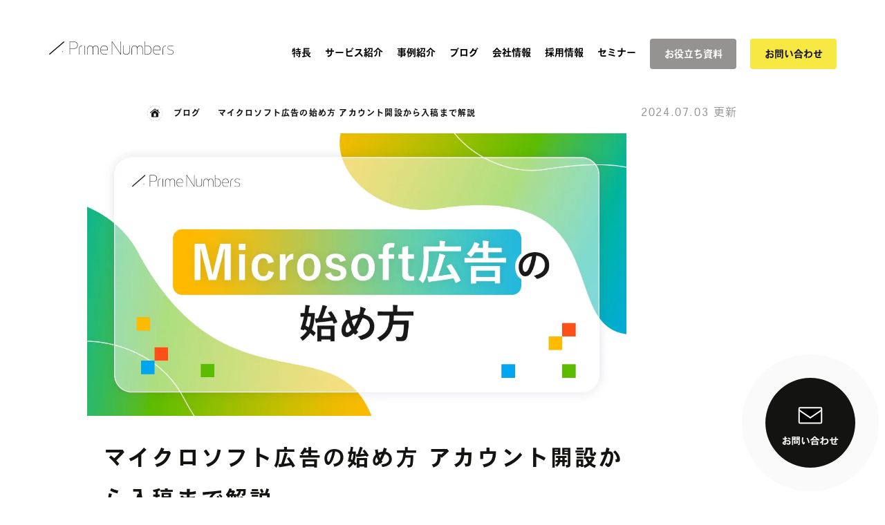

--- FILE ---
content_type: text/html; charset=UTF-8
request_url: https://primenumbers.co.jp/blog/listingads/howto-start-msad/
body_size: 26500
content:
<!DOCTYPE html>
<html lang="ja">
<head>
    <!-- Google Tag Manager -->
    <script>(function(w,d,s,l,i){w[l]=w[l]||[];w[l].push({'gtm.start':new Date().getTime(),event:'gtm.js'});var f=d.getElementsByTagName(s)[0],j=d.createElement(s),dl=l!='dataLayer'?'&l='+l:'';j.async=true;j.src='https://www.googletagmanager.com/gtm.js?id='+i+dl;f.parentNode.insertBefore(j,f);})(window,document,'script','dataLayer','GTM-58PR554');</script>
    <!-- End Google Tag Manager -->
    <!--20230120_AdSense_test-->
    <script async src="https://pagead2.googlesyndication.com/pagead/js/adsbygoogle.js?client=ca-pub-7160920990705828" crossorigin="anonymous"></script>
    <!--20230120_AdSense_test_end-->
    <!-- Global site tag (gtag.js) - Google Analytics -->
    <!-- <script async src="https://www.googletagmanager.com/gtag/js?id=G-PWY2XQ79YH"></script>
    <script>window.dataLayer=window.dataLayer||[];function gtag(){dataLayer.push(arguments);}gtag('js',new Date());gtag('config','G-PWY2XQ79YH');</script> -->
    <meta charset="UTF-8"/>
    <meta name="viewport" content="width=device-width, initial-scale=1.0, user-scalable=no"/>
    <meta name="format-detection" content="telephone=no"/>
                <!-- css -->
    <link href="https://primenumbers.co.jp/wp-content/themes/primenumbers/assets/css/style.css" rel="stylesheet"/>

    <!-- vendor -->

    <script>
        (function(d) {
            var config = {
                kitId: 'aab0urk',
                scriptTimeout: 3000,
                async: true
            },
            h=d.documentElement,t=setTimeout(function(){h.className=h.className.replace(/\bwf-loading\b/g,"")+" wf-inactive";},config.scriptTimeout),tk=d.createElement("script"),f=false,s=d.getElementsByTagName("script")[0],a;h.className+=" wf-loading";tk.src='https://use.typekit.net/'+config.kitId+'.js';tk.async=true;tk.onload=tk.onreadystatechange=function(){a=this.readyState;if(f||a&&a!="complete"&&a!="loaded")return;f=true;clearTimeout(t);try{Typekit.load(config)}catch(e){}};s.parentNode.insertBefore(tk,s)
        })(document);
    </script>

        <meta name='robots' content='max-image-preview:large' />
<link rel='dns-prefetch' href='//js.hs-scripts.com' />
<link rel='dns-prefetch' href='//s.w.org' />

<!-- SEO SIMPLE PACK 2.4.2 -->
<title>マイクロソフト広告の始め方 アカウント開設から入稿まで解説</title>
<meta name="description" content="本記事では、マイクロソフト広告の始め方をアカウント解説から入稿方法まで解説します">
<meta name="keywords" content="リスティング広告,代理店">
<link rel="canonical" href="https://primenumbers.co.jp/blog/listingads/howto-start-msad/">
<meta property="og:locale" content="ja_JP">
<meta property="og:image" content="https://primenumbers.co.jp/wp-content/uploads/2024/07/bnr_MSAdd-HowTo-get-started-1200x630-2.webp">
<meta property="og:title" content="マイクロソフト広告の始め方 アカウント開設から入稿まで解説">
<meta property="og:description" content="本記事では、マイクロソフト広告の始め方をアカウント解説から入稿方法まで解説します">
<meta property="og:url" content="https://primenumbers.co.jp/blog/listingads/howto-start-msad/">
<meta property="og:site_name" content="プライムナンバーズ株式会社">
<meta property="og:type" content="article">
<meta name="twitter:card" content="summary_large_image">
<!-- / SEO SIMPLE PACK -->

<link rel='stylesheet' id='wp-block-library-css'  href='https://primenumbers.co.jp/wp-includes/css/dist/block-library/style.min.css?ver=6.0' type='text/css' media='all' />
<style id='global-styles-inline-css' type='text/css'>
body{--wp--preset--color--black: #000000;--wp--preset--color--cyan-bluish-gray: #abb8c3;--wp--preset--color--white: #ffffff;--wp--preset--color--pale-pink: #f78da7;--wp--preset--color--vivid-red: #cf2e2e;--wp--preset--color--luminous-vivid-orange: #ff6900;--wp--preset--color--luminous-vivid-amber: #fcb900;--wp--preset--color--light-green-cyan: #7bdcb5;--wp--preset--color--vivid-green-cyan: #00d084;--wp--preset--color--pale-cyan-blue: #8ed1fc;--wp--preset--color--vivid-cyan-blue: #0693e3;--wp--preset--color--vivid-purple: #9b51e0;--wp--preset--gradient--vivid-cyan-blue-to-vivid-purple: linear-gradient(135deg,rgba(6,147,227,1) 0%,rgb(155,81,224) 100%);--wp--preset--gradient--light-green-cyan-to-vivid-green-cyan: linear-gradient(135deg,rgb(122,220,180) 0%,rgb(0,208,130) 100%);--wp--preset--gradient--luminous-vivid-amber-to-luminous-vivid-orange: linear-gradient(135deg,rgba(252,185,0,1) 0%,rgba(255,105,0,1) 100%);--wp--preset--gradient--luminous-vivid-orange-to-vivid-red: linear-gradient(135deg,rgba(255,105,0,1) 0%,rgb(207,46,46) 100%);--wp--preset--gradient--very-light-gray-to-cyan-bluish-gray: linear-gradient(135deg,rgb(238,238,238) 0%,rgb(169,184,195) 100%);--wp--preset--gradient--cool-to-warm-spectrum: linear-gradient(135deg,rgb(74,234,220) 0%,rgb(151,120,209) 20%,rgb(207,42,186) 40%,rgb(238,44,130) 60%,rgb(251,105,98) 80%,rgb(254,248,76) 100%);--wp--preset--gradient--blush-light-purple: linear-gradient(135deg,rgb(255,206,236) 0%,rgb(152,150,240) 100%);--wp--preset--gradient--blush-bordeaux: linear-gradient(135deg,rgb(254,205,165) 0%,rgb(254,45,45) 50%,rgb(107,0,62) 100%);--wp--preset--gradient--luminous-dusk: linear-gradient(135deg,rgb(255,203,112) 0%,rgb(199,81,192) 50%,rgb(65,88,208) 100%);--wp--preset--gradient--pale-ocean: linear-gradient(135deg,rgb(255,245,203) 0%,rgb(182,227,212) 50%,rgb(51,167,181) 100%);--wp--preset--gradient--electric-grass: linear-gradient(135deg,rgb(202,248,128) 0%,rgb(113,206,126) 100%);--wp--preset--gradient--midnight: linear-gradient(135deg,rgb(2,3,129) 0%,rgb(40,116,252) 100%);--wp--preset--duotone--dark-grayscale: url('#wp-duotone-dark-grayscale');--wp--preset--duotone--grayscale: url('#wp-duotone-grayscale');--wp--preset--duotone--purple-yellow: url('#wp-duotone-purple-yellow');--wp--preset--duotone--blue-red: url('#wp-duotone-blue-red');--wp--preset--duotone--midnight: url('#wp-duotone-midnight');--wp--preset--duotone--magenta-yellow: url('#wp-duotone-magenta-yellow');--wp--preset--duotone--purple-green: url('#wp-duotone-purple-green');--wp--preset--duotone--blue-orange: url('#wp-duotone-blue-orange');--wp--preset--font-size--small: 13px;--wp--preset--font-size--medium: 20px;--wp--preset--font-size--large: 36px;--wp--preset--font-size--x-large: 42px;}.has-black-color{color: var(--wp--preset--color--black) !important;}.has-cyan-bluish-gray-color{color: var(--wp--preset--color--cyan-bluish-gray) !important;}.has-white-color{color: var(--wp--preset--color--white) !important;}.has-pale-pink-color{color: var(--wp--preset--color--pale-pink) !important;}.has-vivid-red-color{color: var(--wp--preset--color--vivid-red) !important;}.has-luminous-vivid-orange-color{color: var(--wp--preset--color--luminous-vivid-orange) !important;}.has-luminous-vivid-amber-color{color: var(--wp--preset--color--luminous-vivid-amber) !important;}.has-light-green-cyan-color{color: var(--wp--preset--color--light-green-cyan) !important;}.has-vivid-green-cyan-color{color: var(--wp--preset--color--vivid-green-cyan) !important;}.has-pale-cyan-blue-color{color: var(--wp--preset--color--pale-cyan-blue) !important;}.has-vivid-cyan-blue-color{color: var(--wp--preset--color--vivid-cyan-blue) !important;}.has-vivid-purple-color{color: var(--wp--preset--color--vivid-purple) !important;}.has-black-background-color{background-color: var(--wp--preset--color--black) !important;}.has-cyan-bluish-gray-background-color{background-color: var(--wp--preset--color--cyan-bluish-gray) !important;}.has-white-background-color{background-color: var(--wp--preset--color--white) !important;}.has-pale-pink-background-color{background-color: var(--wp--preset--color--pale-pink) !important;}.has-vivid-red-background-color{background-color: var(--wp--preset--color--vivid-red) !important;}.has-luminous-vivid-orange-background-color{background-color: var(--wp--preset--color--luminous-vivid-orange) !important;}.has-luminous-vivid-amber-background-color{background-color: var(--wp--preset--color--luminous-vivid-amber) !important;}.has-light-green-cyan-background-color{background-color: var(--wp--preset--color--light-green-cyan) !important;}.has-vivid-green-cyan-background-color{background-color: var(--wp--preset--color--vivid-green-cyan) !important;}.has-pale-cyan-blue-background-color{background-color: var(--wp--preset--color--pale-cyan-blue) !important;}.has-vivid-cyan-blue-background-color{background-color: var(--wp--preset--color--vivid-cyan-blue) !important;}.has-vivid-purple-background-color{background-color: var(--wp--preset--color--vivid-purple) !important;}.has-black-border-color{border-color: var(--wp--preset--color--black) !important;}.has-cyan-bluish-gray-border-color{border-color: var(--wp--preset--color--cyan-bluish-gray) !important;}.has-white-border-color{border-color: var(--wp--preset--color--white) !important;}.has-pale-pink-border-color{border-color: var(--wp--preset--color--pale-pink) !important;}.has-vivid-red-border-color{border-color: var(--wp--preset--color--vivid-red) !important;}.has-luminous-vivid-orange-border-color{border-color: var(--wp--preset--color--luminous-vivid-orange) !important;}.has-luminous-vivid-amber-border-color{border-color: var(--wp--preset--color--luminous-vivid-amber) !important;}.has-light-green-cyan-border-color{border-color: var(--wp--preset--color--light-green-cyan) !important;}.has-vivid-green-cyan-border-color{border-color: var(--wp--preset--color--vivid-green-cyan) !important;}.has-pale-cyan-blue-border-color{border-color: var(--wp--preset--color--pale-cyan-blue) !important;}.has-vivid-cyan-blue-border-color{border-color: var(--wp--preset--color--vivid-cyan-blue) !important;}.has-vivid-purple-border-color{border-color: var(--wp--preset--color--vivid-purple) !important;}.has-vivid-cyan-blue-to-vivid-purple-gradient-background{background: var(--wp--preset--gradient--vivid-cyan-blue-to-vivid-purple) !important;}.has-light-green-cyan-to-vivid-green-cyan-gradient-background{background: var(--wp--preset--gradient--light-green-cyan-to-vivid-green-cyan) !important;}.has-luminous-vivid-amber-to-luminous-vivid-orange-gradient-background{background: var(--wp--preset--gradient--luminous-vivid-amber-to-luminous-vivid-orange) !important;}.has-luminous-vivid-orange-to-vivid-red-gradient-background{background: var(--wp--preset--gradient--luminous-vivid-orange-to-vivid-red) !important;}.has-very-light-gray-to-cyan-bluish-gray-gradient-background{background: var(--wp--preset--gradient--very-light-gray-to-cyan-bluish-gray) !important;}.has-cool-to-warm-spectrum-gradient-background{background: var(--wp--preset--gradient--cool-to-warm-spectrum) !important;}.has-blush-light-purple-gradient-background{background: var(--wp--preset--gradient--blush-light-purple) !important;}.has-blush-bordeaux-gradient-background{background: var(--wp--preset--gradient--blush-bordeaux) !important;}.has-luminous-dusk-gradient-background{background: var(--wp--preset--gradient--luminous-dusk) !important;}.has-pale-ocean-gradient-background{background: var(--wp--preset--gradient--pale-ocean) !important;}.has-electric-grass-gradient-background{background: var(--wp--preset--gradient--electric-grass) !important;}.has-midnight-gradient-background{background: var(--wp--preset--gradient--midnight) !important;}.has-small-font-size{font-size: var(--wp--preset--font-size--small) !important;}.has-medium-font-size{font-size: var(--wp--preset--font-size--medium) !important;}.has-large-font-size{font-size: var(--wp--preset--font-size--large) !important;}.has-x-large-font-size{font-size: var(--wp--preset--font-size--x-large) !important;}
</style>
<link rel='stylesheet' id='toc-screen-css'  href='https://primenumbers.co.jp/wp-content/plugins/table-of-contents-plus/screen.min.css?ver=2106' type='text/css' media='all' />
<script type='text/javascript' src='https://primenumbers.co.jp/wp-includes/js/jquery/jquery.min.js?ver=3.6.0' id='jquery-core-js'></script>
<script type='text/javascript' src='https://primenumbers.co.jp/wp-includes/js/jquery/jquery-migrate.min.js?ver=3.3.2' id='jquery-migrate-js'></script>
<link rel="https://api.w.org/" href="https://primenumbers.co.jp/wp-json/" /><link rel="alternate" type="application/json" href="https://primenumbers.co.jp/wp-json/wp/v2/blog/21358" /><link rel='shortlink' href='https://primenumbers.co.jp/?p=21358' />
<link rel="alternate" type="application/json+oembed" href="https://primenumbers.co.jp/wp-json/oembed/1.0/embed?url=https%3A%2F%2Fprimenumbers.co.jp%2Fblog%2Flistingads%2Fhowto-start-msad%2F" />
<link rel="alternate" type="text/xml+oembed" href="https://primenumbers.co.jp/wp-json/oembed/1.0/embed?url=https%3A%2F%2Fprimenumbers.co.jp%2Fblog%2Flistingads%2Fhowto-start-msad%2F&#038;format=xml" />
                                        <script>
                                            var ajaxUrl = 'https://primenumbers.co.jp/wp-admin/admin-ajax.php';
                                        </script>
                                			<!-- DO NOT COPY THIS SNIPPET! Start of Page Analytics Tracking for HubSpot WordPress plugin v10.0.19-->
			<script type="text/javascript" class="hsq-set-content-id" data-content-id="blog-post">
				var _hsq = _hsq || [];
				_hsq.push(["setContentType", "blog-post"]);
			</script>
			<!-- DO NOT COPY THIS SNIPPET! End of Page Analytics Tracking for HubSpot WordPress plugin -->
			<link rel="icon" href="https://primenumbers.co.jp/wp-content/uploads/2022/06/favicon-1-240x240.png" sizes="32x32" />
<link rel="icon" href="https://primenumbers.co.jp/wp-content/uploads/2022/06/favicon-1-240x240.png" sizes="192x192" />
<link rel="apple-touch-icon" href="https://primenumbers.co.jp/wp-content/uploads/2022/06/favicon-1-240x240.png" />
<meta name="msapplication-TileImage" content="https://primenumbers.co.jp/wp-content/uploads/2022/06/favicon-1.png" />
		<style type="text/css" id="wp-custom-css">
			.img-border{
	filter: drop-shadow(5px 5px 5px #EFEFEF);
}
}		</style>
		</head>
<body data-rsssl=1 class="blog-template-default single single-blog postid-21358" data-barba="wrapper">
<!-- Google Tag Manager (noscript) -->
<noscript><iframe src="https://www.googletagmanager.com/ns.html?id=GTM-58PR554" height="0" width="0" style="display:none;visibility:hidden"></iframe></noscript>
<!-- End Google Tag Manager (noscript) -->
<div id="fb-root"></div>
<script async defer crossorigin="anonymous" src="https://connect.facebook.net/ja_JP/sdk.js#xfbml=1&version=v14.0&appId=275351523454889&autoLogAppEvents=1" nonce="RcIEPRPZ"></script>
<a id="top"></a>
<div class="l-body-wrap">
    <div class="cm-page-loading">
        <div class="cm-page-loading__triangle"></div>
        <div class="cm-page-loading__triangle"></div>
        <svg class="cm-page-loading__line" xmlns="http://www.w3.org/2000/svg" viewBox="0 0 2212.229 1307.581" preserveAspectRatio="none"><path id="パス_542245" data-name="パス 542245" d="M1.524 1304.996 2210.706 2.584" fill="none" stroke="#e2e2e2" stroke-width="6"/></svg>
    </div>
    <div data-scroll-container="data-scroll-container">
        <header class="l-header">
            <p class="l-header-logo"><a href="https://primenumbers.co.jp/"><svg width="200" height="21.49" version="1.1" id="レイヤー_1" xmlns="http://www.w3.org/2000/svg" x="0" y="0" viewBox="0 0 200 21.49" xml:space="preserve"><title>プライムナンバーズ株式会社</title><path id="長方形_1118" class="_bk" d="M56.62 6.74h.64V21.5h-.64z"/><g id="グループ_2643"><path id="パス_4563" class="_bk" d="M49.44 8.08a5.387 5.387 0 0 0-1.48 4.11v9.3h.64v-9.3c-.09-1.38.41-2.74 1.38-3.74.9-.68 1.99-1.06 3.12-1.07v-.64c-1.35 0-2.64.48-3.66 1.34"/><path id="パス_4564" class="_bk" d="M184.16 8.08a5.387 5.387 0 0 0-1.48 4.11v9.3h.64v-9.3c-.09-1.38.41-2.74 1.38-3.74.9-.68 1.99-1.06 3.11-1.07v-.64c-1.34 0-2.63.48-3.65 1.34"/><path id="パス_4565" class="_bk" d="M78.15 8.2a4.324 4.324 0 0 0-3.26-1.46c-1.35 0-2.64.52-3.61 1.46-.4.4-.7.89-.88 1.42-.19-.53-.49-1.02-.88-1.42a5.175 5.175 0 0 0-3.61-1.46c-1.25 0-2.43.53-3.26 1.46a5.118 5.118 0 0 0-1.24 3.67l.01 9.62h.63v-9.62c-.06-1.16.32-2.29 1.07-3.17a3.68 3.68 0 0 1 2.78-1.32c1.18.01 2.3.49 3.13 1.32a4.52 4.52 0 0 1 1.04 3.17v9.62h.64v-9.62c-.07-1.15.3-2.29 1.04-3.17.83-.83 1.95-1.3 3.13-1.32 1.07.01 2.09.49 2.78 1.32a4.53 4.53 0 0 1 1.07 3.17v9.62h.63v-9.62c.11-1.34-.33-2.66-1.21-3.67"/><path id="パス_4566" class="_bk" d="M149.37 8.2a4.324 4.324 0 0 0-3.26-1.46c-1.35 0-2.64.52-3.61 1.46-.4.4-.7.89-.88 1.42-.19-.53-.49-1.02-.88-1.42a5.175 5.175 0 0 0-3.61-1.46c-1.24 0-2.43.53-3.26 1.46a5.066 5.066 0 0 0-1.23 3.67l.01 9.62h.63v-9.62c-.06-1.16.32-2.29 1.07-3.17a3.68 3.68 0 0 1 2.78-1.32c1.18.01 2.3.49 3.13 1.32a4.52 4.52 0 0 1 1.04 3.17v9.62h.64v-9.62c-.07-1.15.3-2.29 1.04-3.17.83-.83 1.95-1.3 3.13-1.32 1.07.01 2.09.49 2.78 1.32a4.53 4.53 0 0 1 1.07 3.17v9.62h.63v-9.62c.09-1.34-.35-2.66-1.22-3.67"/><path id="パス_4567" class="_bk" d="M128.79 6.74v9.94c.07 1.12-.32 2.21-1.07 3.04-1.09.78-2.4 1.18-3.74 1.13-1.23.05-2.44-.35-3.4-1.13a4.105 4.105 0 0 1-1.09-3.04V6.74h-.64v9.94c-.09 1.3.36 2.58 1.25 3.54 1.09.89 2.48 1.34 3.88 1.27 1.49 0 3.4-.43 4.23-1.27.88-.96 1.33-2.24 1.23-3.54V6.74h-.65z"/><path id="パス_4568" class="_bk" d="M115.01 0 115 20.37 101.52 0h-.64v21.49h.64V1.12L115 21.49h.64V0h-.63z"/><path id="パス_4569" class="_bk" d="M198.81 15.04a8.44 8.44 0 0 0-3.69-1.48 7.326 7.326 0 0 1-3.28-1.26 2.706 2.706 0 0 1-.15-3.83c.11-.12.23-.22.35-.32a5.1 5.1 0 0 1 3.02-.79c1.48 0 2.95.28 4.33.81l.22.08v-.69l-.1-.04c-1.42-.52-2.93-.79-4.44-.78-1.2-.06-2.39.28-3.39.96a3.1 3.1 0 0 0-1.29 2.6c-.05.95.35 1.86 1.07 2.47a8.59 8.59 0 0 0 3.55 1.38c1.28.13 2.5.62 3.52 1.4.57.55.89 1.32.89 2.11.04.93-.4 1.82-1.15 2.36-.94.63-2.07.95-3.2.88-1.54.01-3.07-.34-4.44-1.04l-.23-.12v.65l.09.04c1.43.7 3 1.06 4.59 1.05 1.28.07 2.55-.29 3.6-1.02.88-.66 1.38-1.71 1.34-2.81.02-1-.43-1.97-1.21-2.61"/><path id="パス_4570" class="_bk" d="M162.82 8.87a6.46 6.46 0 0 0-5.17-2.14h-3.21V0h-.64v21.49h3.85a6.46 6.46 0 0 0 5.17-2.14 7.755 7.755 0 0 0 1.81-5.24c.07-1.91-.58-3.77-1.81-5.24m-.54 10.01a5.872 5.872 0 0 1-4.63 1.97h-3.21V7.38h3.21c1.76-.08 3.46.64 4.63 1.97a7.082 7.082 0 0 1 1.63 4.77c.07 1.73-.51 3.43-1.63 4.76"/><path id="パス_4571" class="_bk" d="M.8 21.49c-.44 0-.8-.35-.8-.8 0-.24.1-.46.28-.61L23.15.2c.33-.29.84-.25 1.13.08.29.33.25.84-.08 1.13L1.33 21.3c-.15.13-.33.2-.53.19"/><path id="パス_4572" class="_gr" d="M21.74 15.66a.96.96 0 1 0 .96.96.96.96 0 0 0-.96-.96"/><path id="パス_4573" class="_bk" d="M44.01 1.48C42.68.47 40.44 0 37.69 0h-4.81v21.49h.64v-9.3h4.17c2.75 0 4.99-.47 6.32-1.48a5.007 5.007 0 0 0 2.02-4.46v-.32a5 5 0 0 0-2.02-4.45m1.38 4.77a4.45 4.45 0 0 1-1.81 3.96c-1.2.91-3.29 1.34-5.89 1.34h-4.17V.64h4.17c2.6 0 4.68.43 5.89 1.34a4.44 4.44 0 0 1 1.81 3.96v.31z"/><path id="パス_4574" class="_bk" d="M89.05 21.49c-4.39 0-6.61-2.48-6.61-7.36-.01-1.03.12-2.06.39-3.06.2-.77.54-1.5 1-2.16.4-.54.91-.98 1.49-1.31.52-.3 1.09-.53 1.68-.67.57-.13 1.16-.19 1.75-.19 3.78 0 5.69 2.4 5.69 7.14v.24h-.64v-.24c0-4.37-1.65-6.5-5.05-6.5-.54 0-1.08.06-1.61.17-.53.13-1.04.33-1.51.61-.5.28-.94.67-1.29 1.14-.41.59-.71 1.26-.89 1.96-.25.94-.38 1.91-.36 2.88 0 4.52 1.95 6.72 5.97 6.72 1.38.01 2.74-.23 4.04-.7l.1-.04.23.6-.1.04c-1.39.49-2.83.74-4.28.73"/><path id="長方形_1119" class="_bk" d="M82.91 13.47h11.05v.64H82.91z"/><path id="パス_4575" class="_bk" d="M173.73 21.49c-4.39 0-6.61-2.48-6.61-7.36-.01-1.03.12-2.06.39-3.06.2-.77.54-1.5 1-2.16.4-.54.91-.98 1.49-1.31.52-.3 1.09-.53 1.68-.67.57-.13 1.16-.19 1.75-.19 3.78 0 5.69 2.4 5.69 7.14v.24h-.64v-.24c0-4.37-1.65-6.5-5.05-6.5-.54 0-1.08.06-1.61.17-.53.13-1.04.33-1.51.61-.5.28-.94.67-1.29 1.14-.41.59-.71 1.26-.89 1.96-.25.94-.38 1.91-.36 2.88 0 4.52 1.95 6.72 5.97 6.72 1.38.01 2.74-.23 4.04-.7l.1-.04.23.6-.1.04c-1.38.49-2.83.74-4.28.73"/><path id="長方形_1120" class="_bk" d="M167.6 13.47h11.05v.64H167.6z"/></g></svg></a></p>
            <nav class="l-header-nav">
                <ul class="l-header-nav__nav">
                    <li><a href="https://primenumbers.co.jp/feature/">特長</a></li>
                    <li><a href="https://primenumbers.co.jp/service/" data-nav-content="service">サービス紹介</a></li>
                    <li><a href="https://primenumbers.co.jp/casestudy/" data-nav-content="case">事例紹介</a></li>
                    <li><a href="https://primenumbers.co.jp/blog/">ブログ</a></li>
                    <li><a href="https://primenumbers.co.jp/company/" data-nav-content="company">会社情報</a></li>
                    <li><a href="https://primenumbers.co.jp/recruit/" data-nav-content="recruit">採用情報</a></li>
                    <li><a href="https://primenumbers.co.jp/seminar/">セミナー</a></li>
                    <li><a href="https://primenumbers.co.jp/download/" class="c-btn-cta-nav c-btn-cta-nav--gray">お役立ち資料</a></li>
                    <li><a href="https://primenumbers.co.jp/contact/" class="c-btn-cta-nav">お問い合わせ</a></li>
                </ul>
                <div class="l-header-nav__popup">
                    <div class="cm-header-popup" data-nav-content="service">
                        <div class="cm-header-popup__wrap">
                            <div class="cm-header-popup__head">
                                <h3>Service</h3><a class="cm-header-popup__link" href="https://primenumbers.co.jp/service/"><span class="_txt">サービス一覧</span><i class="_ico"><svg width="16" height="18"><use href="#ico-arrow-right"></use></svg></i></a>
                            </div>
                            <div class="cm-header-popup__body">
                                <ul>
                                    <li><a class="cm-header-popup__link" href="https://primenumbers.co.jp/service/listing/"><span class="_txt">リスティング広告</span><i class="_ico"><svg width="16" height="18"><use href="#ico-arrow-right"></use></svg></i></a></li>
                                    <li><a class="cm-header-popup__link" href="https://primenumbers.co.jp/service/instagram/"><span class="_txt">Instagram広告</span><i class="_ico"><svg width="16" height="18"><use href="#ico-arrow-right"></use></svg></i></a></li>
                                    <li><a class="cm-header-popup__link" href="https://primenumbers.co.jp/service/facebook/"><span class="_txt">Facebook広告</span><i class="_ico"><svg width="16" height="18"><use href="#ico-arrow-right"></use></svg></i></a></li>
                                    <li><a class="cm-header-popup__link" href="https://primenumbers.co.jp/service/twitter/"><span class="_txt">Twitter広告</span><i class="_ico"><svg width="16" height="18"><use href="#ico-arrow-right"></use></svg></i></a></li>
                                    <li><a class="cm-header-popup__link" href="https://primenumbers.co.jp/service/line/"><span class="_txt">LINE広告</span><i class="_ico"><svg width="16" height="18"><use href="#ico-arrow-right"></use></svg></i></a></li>
                                    <li><a class="cm-header-popup__link" href="https://primenumbers.co.jp/service/youtube/"><span class="_txt">YouTube広告</span><i class="_ico"><svg width="16" height="18"><use href="#ico-arrow-right"></use></svg></i></a></li>
                                </ul>
                                <ul>
                                    <li><a class="cm-header-popup__link" href="https://primenumbers.co.jp/service/data-feed/"><span class="_txt">データフィードを<br>利用した広告</span><i class="_ico"><svg width="16" height="18"><use href="#ico-arrow-right"></use></svg></i></a></li>
                                    <li><a class="cm-header-popup__link" href="https://primenumbers.co.jp/service/other/"><span class="_txt">その他の運用型広告</span><i class="_ico"><svg width="16" height="18"><use href="#ico-arrow-right"></use></svg></i></a></li>
                                    <li><a class="cm-header-popup__link" href="https://primenumbers.co.jp/service/alliance/"><span class="_txt">広告代理店様との協業</span><i class="_ico"><svg width="16" height="18"><use href="#ico-arrow-right"></use></svg></i></a></li>
                                    <li><a class="cm-header-popup__link" href="https://primenumbers.co.jp/service/inhouse/"><span class="_txt">リスティング広告<br>インハウス運用支援</span><i class="_ico"><svg width="16" height="18"><use href="#ico-arrow-right"></use></svg></i></a></li>
                                </ul>
                                <ul>
                                    <li><a class="cm-header-popup__link" href="https://primenumbers.co.jp/service/web/"><span class="_txt">WEBサイト制作</span><i class="_ico"><svg width="16" height="18"><use href="#ico-arrow-right"></use></svg></i></a></li>
                                    <li><a class="cm-header-popup__link" href="https://primenumbers.co.jp/service/lp/"><span class="_txt">LP制作・改善</span><i class="_ico"><svg width="16" height="18"><use href="#ico-arrow-right"></use></svg></i></a></li>
                                </ul>
                            </div>
                        </div>
                    </div>
                    <div class="cm-header-popup has-picture" data-nav-content="case">
                        <div class="cm-header-popup__wrap">
                            <div class="cm-header-popup__head">
                                <h3>Case study</h3>
                            </div>
                            <div class="cm-header-popup__body">
                                <ul>
                                    <li><a class="cm-header-popup__link" href="https://primenumbers.co.jp/casestudy/"><span class="_txt">広告運用</span><i class="_ico"><svg width="16" height="18"><use href="#ico-arrow-right"></use></svg></i></a></li>
                                    <li><a class="cm-header-popup__link" href="https://primenumbers.co.jp/casestudy_web/"><span class="_txt">Web制作</span><i class="_ico"><svg width="16" height="18"><use href="#ico-arrow-right"></use></svg></i></a></li>
                                </ul>
                            </div>
                            <figure class="cm-header-popup__pic"><img src="https://primenumbers.co.jp/wp-content/themes/primenumbers/assets/img/cm-header-popup-case.jpg" alt="" loading="lazy"/></figure>
                        </div>
                    </div>
                    <div class="cm-header-popup has-picture" data-nav-content="company">
                        <div class="cm-header-popup__wrap">
                            <div class="cm-header-popup__head">
                                <h3>Company</h3>
                            </div>
                            <div class="cm-header-popup__body">
                                <ul>
                                    <li><a class="cm-header-popup__link" href="https://primenumbers.co.jp/company/"><span class="_txt">会社概要</span><i class="_ico"><svg width="16" height="18"><use href="#ico-arrow-right"></use></svg></i></a></li>
                                    <li><a class="cm-header-popup__link" href="https://primenumbers.co.jp/brand/"><span class="_txt">経営理念・行動指針</span><i class="_ico"><svg width="16" height="18"><use href="#ico-arrow-right"></use></svg></i></a></li>
                                    <li><a class="cm-header-popup__link" href="https://primenumbers.co.jp/story/"><span class="_txt">ブランドストーリー</span><i class="_ico"><svg width="16" height="18"><use href="#ico-arrow-right"></use></svg></i></a></li>
                                </ul>
                            </div>
                            <figure class="cm-header-popup__pic"><img src="https://primenumbers.co.jp/wp-content/themes/primenumbers/assets/img/cm-header-popup-company.jpg" alt="" loading="lazy"/></figure>
                        </div>
                    </div>
                    <div class="cm-header-popup has-picture" data-nav-content="recruit">
                        <div class="cm-header-popup__wrap">
                            <div class="cm-header-popup__head">
                                <h3>Recruit</h3>
                            </div>
                            <div class="cm-header-popup__body">
                                <ul>
                                    <li><a class="cm-header-popup__link" href="https://primenumbers.co.jp/recruit/"><span class="_txt">採用情報</span><i class="_ico"><svg width="16" height="18"><use href="#ico-arrow-right"></use></svg></i></a></li>
                                    <li>
                                        <p><span class="_txt">仕事を知る</span></p>
                                        <ul class="_lv2">
                                            <li><a class="cm-header-popup__link" href="https://primenumbers.co.jp/recruit/about1/"><span class="_txt">広告運用コンサルティング</span><i class="_ico"><svg width="16" height="18"><use href="#ico-arrow-right"></use></svg></i></a></li>
                                            <li><a class="cm-header-popup__link" href="https://primenumbers.co.jp/recruit/about2/"><span class="_txt">アカウントプランナー</span><i class="_ico"><svg width="16" height="18"><use href="#ico-arrow-right"></use></svg></i></a></li>
                                        </ul>
                                    </li>
                                    <li><a class="cm-header-popup__link" href="https://primenumbers.co.jp/recruit/career/"><span class="_txt">研修内容・キャリア・<br>評価制度</span><i class="_ico"><svg width="16" height="18"><use href="#ico-arrow-right"></use></svg></i></a></li>
                                    <li><a class="cm-header-popup__link" href="https://primenumbers.co.jp/recruit/entry/"><span class="_txt">中途募集採用フォーム</span><i class="_ico"><svg width="16" height="18"><use href="#ico-arrow-right"></use></svg></i></a></li>
                                </ul>
                            </div>
                            <figure class="cm-header-popup__pic"><img src="https://primenumbers.co.jp/wp-content/themes/primenumbers/assets/img/cm-header-popup-recruit.jpg" alt="" loading="lazy"/></figure>
                        </div>
                    </div>
                </div>
            </nav>
            <button class="l-header-menu">
                <div><span></span><span></span></div>
            </button>
            <div class="l-header-drawer">
                <div class="l-header-drawer__nav">
                    <ul class="l-header-drawer__navCol1">
                        <li class="c-nav-list has-sub"><a class="c-nav-list__link c-nav-list__link--toggle" href="https://primenumbers.co.jp/service/"><span class="_txt">サービス一覧</span><i class="_ico"><svg width="12" height="18"><use href="#ico-minus"></use></svg><svg width="12" height="18"><use href="#ico-minus"></use></svg></i></a>
                            <div class="c-nav-list__child">
                                <div class="c-nav-list__childCategory">
                                    <p class="c-nav-list__sub-title">広告運用</p>
                                    <ul class="c-nav-list__sub">
                                        <li class="c-nav-list__subList"><a class="c-nav-list__subLink" href="https://primenumbers.co.jp/service/listing/">リスティング広告運用代行</a></li>
                                        <li class="c-nav-list__subList"><a class="c-nav-list__subLink" href="https://primenumbers.co.jp/service/instagram/">Instagram広告運用</a></li>
                                        <li class="c-nav-list__subList"><a class="c-nav-list__subLink" href="https://primenumbers.co.jp/service/facebook/">Facebook広告運用代行</a></li>
                                        <li class="c-nav-list__subList"><a class="c-nav-list__subLink" href="https://primenumbers.co.jp/service/twitter/">twitter広告運用代行</a></li>
                                        <li class="c-nav-list__subList"><a class="c-nav-list__subLink" href="https://primenumbers.co.jp/service/line/">LINE広告運用代行</a></li>
                                        <li class="c-nav-list__subList"><a class="c-nav-list__subLink" href="https://primenumbers.co.jp/service/youtube/">YouTube広告運用代行</a></li>
                                        <li class="c-nav-list__subList"><a class="c-nav-list__subLink" href="https://primenumbers.co.jp/service/data-feed/">データフィードを<br>利用した広告</a></li>
                                        <li class="c-nav-list__subList"><a class="c-nav-list__subLink" href="https://primenumbers.co.jp/service/other/">その他の運用型広告</a></li>
                                        <li class="c-nav-list__subList"><a class="c-nav-list__subLink" href="https://primenumbers.co.jp/service/alliance/">広告代理店様との協業</a></li>
                                        <li class="c-nav-list__subList"><a class="c-nav-list__subLink" href="https://primenumbers.co.jp/service/inhouse/">リスティング広告<br>インハウス運用支援</a></li>
                                    </ul>
                                </div>
                                <div class="c-nav-list__childCategory">
                                    <p class="c-nav-list__sub-title">クリエイティブ制作</p>
                                    <ul class="c-nav-list__sub">
                                        <li class="c-nav-list__subList"><a class="c-nav-list__subLink" href="https://primenumbers.co.jp/service/lp/">LP制作・改善</a></li>
                                        <li class="c-nav-list__subList"><a class="c-nav-list__subLink" href="https://primenumbers.co.jp/service/web/">Web制作</a></li>
                                    </ul>
                                </div>
                            </div>
                        </li>
                        <li class="c-nav-list"><a class="c-nav-list__link" href="https://primenumbers.co.jp/feature/"><span class="_txt">特長</span><i class="_ico"><svg width="12" height="18"><use href="#ico-angle-right"></use></svg></i></a></li>
                        <li class="c-nav-list"><a class="c-nav-list__link" href="https://primenumbers.co.jp/casestudy/"><span class="_txt">事例紹介</span><i class="_ico"><svg width="12" height="18"><use href="#ico-angle-right"></use></svg></i></a></li>
                        <li class="c-nav-list"><a class="c-nav-list__link" href="https://primenumbers.co.jp/blog/"><span class="_txt">お役立ち情報</span><i class="_ico"><svg width="12" height="18"><use href="#ico-angle-right"></use></svg></i></a></li>
                        <li class="c-nav-list has-sub"><a class="c-nav-list__link c-nav-list__link--toggle" href="https://primenumbers.co.jp/company/"><span class="_txt">会社情報</span><i class="_ico"><svg width="12" height="18"><use href="#ico-minus"></use></svg><svg width="12" height="18"><use href="#ico-minus"></use></svg></i></a>
                            <ul class="c-nav-list__sub">
                                <li class="c-nav-list__subList"><a class="c-nav-list__subLink" href="https://primenumbers.co.jp/company/">会社概要</a></li>
                                <li class="c-nav-list__subList"><a class="c-nav-list__subLink" href="https://primenumbers.co.jp/brand/">経営理念・行動指針</a></li>
                                <li class="c-nav-list__subList"><a class="c-nav-list__subLink" href="https://primenumbers.co.jp/story/">ブランドストーリー</a></li>
                            </ul>
                        </li>
                    </ul>
                    <ul class="l-header-drawer__navCol2">
                        <li class="c-nav-list"><a class="c-nav-list__link" href="https://primenumbers.co.jp/news/"><span class="_txt">お知らせ</span><i class="_ico"><svg width="12" height="18"><use href="#ico-angle-right"></use></svg></i></a></li>
                        <li class="c-nav-list has-sub"><a class="c-nav-list__link c-nav-list__link--toggle" href="https://primenumbers.co.jp/recruit/"><span class="_txt">採用情報</span><i class="_ico"><svg width="12" height="18"><use href="#ico-minus"></use></svg><svg width="12" height="18"><use href="#ico-minus"></use></svg></i></a>
                            <ul class="c-nav-list__sub">
                                <li class="c-nav-list__subList"><a class="c-nav-list__subLink" href="https://primenumbers.co.jp/recruit/about1/">仕事を知る<br>広告運用コンサルティング</a></li>
                                <li class="c-nav-list__subList"><a class="c-nav-list__subLink" href="https://primenumbers.co.jp/recruit/about2/">仕事を知る<br>アカウントプランナー</a></li>
                                <li class="c-nav-list__subList"><a class="c-nav-list__subLink" href="https://primenumbers.co.jp/recruit/career/">研修内容・キャリア・評価制度</a></li>
                                <li class="c-nav-list__subList"><a class="c-nav-list__subLink" href="https://primenumbers.co.jp/recruit/entry/">中途採用応募フォーム</a></li>
                            </ul>
                        </li>
                    </ul>
                    <ul class="l-header-drawer__navCol3">
                        <li class="c-nav-list__other"><a class="c-nav-list__otherLink" href="https://primenumbers.co.jp/contact/">各種ご相談</a></li>
                        <li class="c-nav-list__other"><a class="c-nav-list__otherLink" href="https://primenumbers.co.jp/download/">資料ダウンロード</a></li>
                        <li class="c-nav-list__other"><a class="c-nav-list__otherLink" href="https://primenumbers.co.jp/seminar/">セミナー申し込み</a></li>
                    </ul>
                </div>
                <ul class="l-header-drawer__sns">
                    <li><a href="https://twitter.com/primenumbers_tw" target="_blank"><svg width="32" height="32"><use href="#ico-twitter"></use></svg></a></li>
                    <li><a href="https://www.facebook.com/PrimeNumbersInc" target="_blank"><svg width="32" height="32"><use href="#ico-facebook"></use></svg></a></li>
                    <li><a href="https://www.youtube.com/channel/UCnWdrI0ZcD1EKFB39cnCx4Q" target="_blank"><svg width="32" height="32"><use href="#ico-youtube"></use></svg></a></li>
                </ul>
                <ul class="l-header-drawer__cta">
                    <li><a class="c-btn-outline" href="https://primenumbers.co.jp/lp01/"><span class="c-btn-outline__txt">無料診断実施中</span><span class="c-btn-outline__ico"><svg class="c-btn-outline__svg" width="17" height="17"><use href="#ico-external"></use></svg></span></a></li>
                    <li><a class="c-btn-outline" href="https://primenumbers.co.jp/dictionary/"><span class="c-btn-outline__txt">Webマーケティング用語集</span><span class="c-btn-outline__ico"><svg class="c-btn-outline__svg" width="16" height="16"><use href="#ico-arrow-right"></use></svg></span></a></li>
                    <li><a class="c-btn-outline" href="https://primenumbers.co.jp/faq/"><span class="c-btn-outline__txt">よくある質問</span><span class="c-btn-outline__ico"><svg class="c-btn-outline__svg" width="16" height="16"><use href="#ico-arrow-right"></use></svg></span></a></li>
                </ul>
            </div>
        </header>
        <main class="l-main" id="main" data-barba="container">
        <div class="p-blog-detail">
        <div class="l-container l-container--fluid">
            <div class="cm-breadcrumb">
                <ul class="cm-breadcrumb__ul">
                    <li class="cm-breadcrumb__home"><a href="https://primenumbers.co.jp/"><svg xmlns="http://www.w3.org/2000/svg" width="22" height="22" viewBox="0 0 22 22" xml:space="preserve"><circle class="_circle" cx="11" cy="11" r="10.75"/><path class="_home" d="M11.01 22c1.46.01 2.91-.29 4.25-.87a11.3 11.3 0 0 0 5.89-5.89c1.15-2.72 1.15-5.78-.01-8.5-.57-1.31-1.38-2.5-2.38-3.51-1.01-1.01-2.2-1.82-3.51-2.38C13.9.28 12.45-.01 11 0 9.54-.01 8.1.28 6.75.86A11.196 11.196 0 0 0 .86 6.75c-1.15 2.72-1.15 5.78.01 8.5 1.14 2.64 3.25 4.74 5.88 5.88 1.34.58 2.79.88 4.26.87zM4.05 10.12c0-.17.07-.32.2-.43l5.93-4.98c.47-.42 1.18-.42 1.64 0l2.75 2.32V6.02c-.03-.21.12-.39.32-.42H15.69c.2-.03.39.11.42.31.01.04.01.07 0 .11v2.3l1.64 1.37c.13.11.2.28.19.45.01.14-.05.28-.16.38-.11.1-.25.15-.4.14-.09 0-.17-.02-.24-.06-.08-.05-.16-.1-.23-.15L11.28 5.7a.405.405 0 0 0-.56 0l-5.66 4.75a.8.8 0 0 1-.21.15c-.07.04-.16.06-.24.06-.3.02-.55-.21-.57-.51.01-.01.01-.02.01-.03zm1.85 5.14v-4.45l4.77-4c.18-.19.49-.2.68-.01l.01.01 4.76 4.01v4.44c.02.35-.11.7-.35.96-.26.24-.62.37-.97.34H7.24c-.36.02-.72-.1-.99-.34-.24-.26-.37-.6-.35-.96zm3.62.15h2.98v-3.6a.397.397 0 0 0-.34-.45c-.03 0-.07-.01-.1 0h-2.1a.39.39 0 0 0-.44.35v3.7z"/></svg></a></li>
                    <li class="cm-breadcrumb__page"><a href="https://primenumbers.co.jp/blog/">ブログ</a></li>
                    <li class="cm-breadcrumb__page get_the_title_pc"><span>マイクロソフト広告の始め方 アカウント開設から入稿まで解説</span></li>
                </ul>
                <figcaption class="get_the_time_sp">2024.07.03 更新</figcaption>
            </div>
        </div>
        <div class="l-container l-container--s">
            <div class="p-blog-detail-eyecatch">
                <figure>
                                            <img src="https://primenumbers.co.jp/wp-content/uploads/2024/07/bnr_MSAdd-HowTo-get-started-1200x630-2.webp" alt=""/>
                                    </figure>
                <figcaption class="get_the_time_pc">2024.07.03 更新</figcaption>
            </div>
            <div class="p-blog-detail-wrap">
                <div class="p-blog-detail-head">
                    <h1 class="p-blog-detail-head__title">マイクロソフト広告の始め方 アカウント開設から入稿まで解説</h1>
                                            <ul class="p-blog-detail-head__category">
                                                            <li class="c-icon-category"><a href="https://primenumbers.co.jp/tax_blog/listingads/">リスティング広告</a></li>
                                                    </ul>
                                                            <div class="p-blog-detail-head-author">
                        <figure class="p-blog-detail-head-author__pic">
                                                            <img src="https://primenumbers.co.jp/wp-content/uploads/2024/07/5f3a3c227158c6f9e6f23196e723d80a-e1719906163762-240x240.jpg"/>
                                                    </figure>
                        <div class="p-blog-detail-head-author__profile">
                            <dl>
                                <dt>Written By</dt>
                                <dd>S.S.</dd>
                            </dl>
                            <p class="_job">広告運用オペレーター／コンテンツライター</p>
                        </div>
                        <div class="p-blog-detail-head-author__sns">
                            <ul>
                                <li><a href="https://www.facebook.com/sharer.php?src=bm&u=https://primenumbers.co.jp/blog/listingads/howto-start-msad/&t=マイクロソフト広告の始め方 アカウント開設から入稿まで解説" rel="nofollow"><img src="https://primenumbers.co.jp/wp-content/themes/primenumbers/assets/img/ico-facebook.svg" alt=""/></a></li>
                                <li><a href="https://line.me/R/msg/text/?share_title=マイクロソフト広告の始め方 アカウント開設から入稿まで解説&share_url=https://primenumbers.co.jp/blog/listingads/howto-start-msad/" rel="nofollow"><img src="https://primenumbers.co.jp/wp-content/themes/primenumbers/assets/img/ico-line.svg" alt=""/></a></li>
                                <li><a href="https://twitter.com/intent/tweet?url=https://primenumbers.co.jp/blog/listingads/howto-start-msad/&text=マイクロソフト広告の始め方 アカウント開設から入稿まで解説" rel="nofollow"><img src="https://primenumbers.co.jp/wp-content/themes/primenumbers/assets/img/ico-twitter.svg" alt=""/></a></li>
                                <li><a href="http://b.hatena.ne.jp/entry/https://primenumbers.co.jp/blog/listingads/howto-start-msad/" rel="nofollow"><img src="https://primenumbers.co.jp/wp-content/themes/primenumbers/assets/img/ico-hatena.svg" alt=""/></a></li>
                            </ul>
                        </div>
                    </div>
                </div>
                <div class="p-blog-detail-entry">
                    <div class="cm-entry">
                        
<p>本記事では、マイクロソフト広告の始め方をアカウント開設から入稿方法まで解説します。<br><strong>そもそもマイクロソフト広告とは？</strong>という方は下記記事をご覧ください。</p>



<figure class="wp-block-embed is-type-wp-embed is-provider-プライムナンバーズ株式会社 wp-block-embed-プライムナンバーズ株式会社"><div class="wp-block-embed__wrapper">
<blockquote class="wp-embedded-content" data-secret="JFHrcUlbDl"><a href="https://primenumbers.co.jp/blog/listingads/ms-ad-basic-knowhow/">【資料付き完全ガイド】Microsoft広告とは？始め方からメリット・活用方法まで徹底解説</a></blockquote><iframe class="wp-embedded-content" sandbox="allow-scripts" security="restricted" style="position: absolute; clip: rect(1px, 1px, 1px, 1px);" title="&#8220;【資料付き完全ガイド】Microsoft広告とは？始め方からメリット・活用方法まで徹底解説&#8221; &#8212; プライムナンバーズ株式会社" src="https://primenumbers.co.jp/blog/listingads/ms-ad-basic-knowhow/embed/#?secret=pYkZToclcg#?secret=JFHrcUlbDl" data-secret="JFHrcUlbDl" width="500" height="282" frameborder="0" marginwidth="0" marginheight="0" scrolling="no"></iframe>
</div></figure>



<p><div class="hs-cta-embed hs-cta-simple-placeholder hs-cta-embed-189144925489" style="max-width:100%; max-height:100%; width:780px;height:46.97265625px" data-hubspot-wrapper-cta-id="189144925489">
  <a href="https://cta-service-cms2.hubspot.com/web-interactives/public/v1/track/redirect?encryptedPayload=AVxigLJ8Dra4TUWBLwLuaZYOJ%2BNqHjX2ZfOHGC1wT%2FrymY54UrcKFm8gzHH7a1mgTZ3ethlGrZzTha%2BxL9fvV0vYzA9ulri3TPaqKaZfc6IzncmAhYMTjBTFQTwnXF3wfYJfDrJcJpuIMuGdMmyJsa8fyPB0dKkMMqOH%2FQty83LKj%2Bmmow9gIOfG&amp;webInteractiveContentId=189144925489&amp;portalId=23863395" target="_blank" rel="noopener" crossorigin="anonymous">
    <img alt="Microsoft広告の運用について無料で相談する" loading="lazy" src="https://no-cache.hubspot.com/cta/default/23863395/interactive-189144925489.png" style="height: 100%; width: 100%; object-fit: fill" onerror="this.style.display='none'">
  </a>
</div></p>



<p>マイクロソフト広告の概要をまとめた資料も下記よりダウンロードいただけます。</p>


<section class="cm-entry-cta">
    <div class="cm-select-cta">
                <div class="cm-select-cta__block">
            <div class="cm-select-cta__head">
                <div class="c-section-title c-section-title--wh c-section-title--small">
                    <p class="c-section-title__en">
                        <svg class="_svg" width="26" height="26">
                            <use href="#ico-heading-line"></use>
                        </svg>Download
                    </p>
                    <div class="c-section-title__ja" data-budoux="data-budoux">おすすめ資料はこちら</div>
                </div>
                <a class="c-link-all c-link-all--wh" href="https://primenumbers.co.jp/download"><span class="c-link-all__txt">View all</span><svg version="1.1" width="24" height="24" class="c-link-all__svg" id="レイヤー_1" xmlns="http://www.w3.org/2000/svg" x="0" y="0" viewBox="0 0 24 24" xml:space="preserve"><circle id="_circle1" cx="3" cy="3" r="3"/><circle id="_circle4" cx="3" cy="12" r="3"/><circle id="_circle7" cx="3" cy="21" r="3"/><circle id="_circle2" cx="12" cy="3" r="3"/><circle id="_circle5" cx="12" cy="12" r="3"/><circle id="_circle8" cx="12" cy="21" r="3"/><circle id="_circle3" cx="21" cy="3" r="3"/><circle id="_circle6" cx="21" cy="12" r="3"/><circle id="_circle9" cx="21" cy="21" r="3"/></svg></a>
            </div>
            <div class="cm-select-cta__download">
                                    <div class="c-card-cta">
                        <a href="https://primenumbers.co.jp/download/ms-ad-basic-knowhow//?post_id=15080" class="c-card-cta__link">
                            <figure class="c-card-cta__pic">
                                <img src="https://primenumbers.co.jp/wp-content/uploads/2025/05/HPthm_MSAd-overview-720x480-1-720x480.webp" alt="">
                            </figure>
                            <div class="c-card-cta__title">
                                Microsoft広告大全                            </div>
                            <div class="c-card-cta__desc">
                                BtoBに適した広告媒体「マイクロソフト広告」の基礎知識を分かりやすく紹介します。
これからマイクロソフト広告を始めたい広告主さま必見です！                            </div>
                            <div class="c-card-cta__action">
                                <div class="c-card-cta__actionBtn">
                                    <p>資料ダウンロードはこちら</p>
                                    <div class="c-link-arrow c-link-arrow--card">
                                        <div class="c-link-arrow__circle"></div>
                                        <div class="c-link-arrow__ripple"></div>
                                        <i class="c-link-arrow__ico"><svg class="_off" width="16" height="16"><use href="#ico-arrow-right"></use></svg><svg class="_on" width="16" height="16"><use href="#ico-arrow-right"></use></svg></i>
                                    </div>
                                </div>
                            </div>
                        </a>
                    </div>
                            </div>
        </div>
                    </div>
</section>



<div id="toc_container" class="no_bullets"><p class="toc_title">目次</p><ul class="toc_list"><li><a href="#i">マイクロソフト広告を始めるまでの手順</a></li><li><a href="#Microsoft">①Microsoftアカウント開設</a><ul><li><a href="#i-2">新規作成</a></li><li><a href="#i-3">アカウントの作成</a></li><li><a href="#i-4">パスワードの作成</a></li><li><a href="#i-5">名前の入力</a></li><li><a href="#i-6">生年月日の指定</a></li><li><a href="#i-7">メールの確認</a></li></ul></li><li><a href="#i-8">②広告アカウント開設</a></li><li><a href="#i-9">③キャンペーンを作成</a><ul><li><a href="#i-10">キャンペーンの目的を選択</a></li><li><a href="#i-11">キャンペーンの種類を選択</a></li><li><a href="#i-12">キャンペーン設定</a></li></ul></li><li><a href="#i-13">④広告グループを作成</a></li><li><a href="#i-14">⑤広告を作成</a></li><li><a href="#i-15">⑥審査</a><ul><li><a href="#i-16">審査日数の目安</a></li><li><a href="#i-17">審査を通過するために気をつけること</a></li><li><a href="#i-18">広告ガイドライン</a></li></ul></li><li><a href="#i-19">⑦配信開始</a></li><li><a href="#i-20">マイクロソフト広告を始める際の注意点</a></li><li><a href="#i-21">まとめ</a></li></ul></div>
<h2><span id="i">マイクロソフト広告を始めるまでの手順</span></h2>



<p>マイクロソフト広告を始めるにはアカウント開設から配信開始まで、下記手順で進めてください。</p>



<p class="has-background" style="background-color:#efefef">①Microsoftアカウント開設<br>②広告アカウント開設<br>③管理画面にアクセスし、キャンペーンを作成<br>④広告グループを作成<br>⑤広告を作成<br>⑥審査<br>⑦配信開始</p>



<h2><span id="Microsoft">①Microsoftアカウント開設</span></h2>



<p>まずは<a href="https://about.ads.microsoft.com/ja-jp/get-started/sign-up" target="_blank" rel="noreferrer noopener">こちら</a>からアカウントの作成を行います。<br>リンク先から「新規登録」または「今すぐ始める」をクリックし必要な情報を記入します。</p>



<p class="has-text-align-center"><img loading="lazy" width="602" height="529" src="https://lh7-us.googleusercontent.com/docsz/AD_4nXf39sXCXvVIFB9R_tUc8DlfMhPi5yp3TdBSve07VVB1D-8FGq7AZ7zdWxoFm7Xa4sgU9bcCPsca_joiwSMYtwu57tqW6S3wdmv9dYA0KeHMAcdpNJ_pgkoHumnnWeWeeFaRIOm2t5IEyTfEAkh4zfDFJDpg?key=Eva7JzlqQbqzcLAIw618HA"></p>



<h3><span id="i-2">新規作成</span></h3>



<p>「サインイン」画面から「作成しましょう！」をクリック</p>



<p class="has-text-align-center"><img loading="lazy" width="602" height="463" src="https://lh7-us.googleusercontent.com/docsz/AD_4nXeXsE9KqN50_TsPADQ4zVo26XCL3qowTVcjRvA6_4Myq23lWZOZ16pnQR7B8LkH_N3IqueEjOyVXTqgeXn0bhirWqmo74zx6wpImAHJcXcE3wQJGxl5XWp_MK3U3e6UPf1q0lT-h_wMGBcPOGNUEN1v99F-?key=Eva7JzlqQbqzcLAIw618HA"></p>



<h3><span id="i-3">アカウントの作成</span></h3>



<p>アカウントの作成にはメールアドレスが必要となります。<br>既にお持ちのメールアドレス（社用アドレス・Gmail等）の他、新規で作成することも可能です。</p>



<p class="has-text-align-center"><img loading="lazy" width="602" height="464" src="https://lh7-us.googleusercontent.com/docsz/AD_4nXeMqhAdh49pD12n7ka2BxP_NiG_o5vV_dMydk5y9LapVvnW0RfSIgUG9RrNLZS_WYBJcJMkznUWCVR4PT-txpwxM1atWTJPD9oNeHt0X6T7puSG2q2E7Qwdo0mdIYFRTKJ-VE08FGSu_ErXV2wUgIvUw_X2?key=Eva7JzlqQbqzcLAIw618HA"></p>



<h3><span id="i-4">パスワードの作成</span></h3>



<p>新規でパスワードを作成してください。</p>



<p class="has-text-align-center"><img loading="lazy" width="602" height="504" src="https://lh7-us.googleusercontent.com/docsz/AD_4nXe2vFVPxtQWhgKSIK1Jlhip-YPaarzZiN7OLuj315DmifI6BehQetNAo2lhWwCxJH7RLnyYARKZZZor1JFSbN01B98CU0C6Vo6fuBGC21TahiPPI8MFWeTIZbmluTaO9yV4eaUWHyB8OxrzowR7-jP344bq?key=Eva7JzlqQbqzcLAIw618HA"></p>



<h3><span id="i-5">名前の入力</span></h3>



<p class="has-text-align-center"><img loading="lazy" width="602" height="523" src="https://lh7-us.googleusercontent.com/docsz/AD_4nXc5Cmchd-PwHKpxeXkiiR8qAKbCD11LPQaM6nHeqDoiiVaPtacmu7aBYc3KhsuemVqyRs6zPsLCDokf0zgFX0bu8FvS7jbu0S4Eub62c6wvOg7nvsYLcgr2SVX_0F9L6-BHEkoTZivRO0r4WBNC-L5GGbs?key=Eva7JzlqQbqzcLAIw618HA"></p>



<h3><span id="i-6">生年月日の指定</span></h3>



<p class="has-text-align-center"><img loading="lazy" width="602" height="712" src="https://lh7-us.googleusercontent.com/docsz/AD_4nXfw0PQDV_xywpcnaUtJqP8jsLvil34VFCOtj-V6HPvRB0M7K5axJv4Cpf8NyaJYgvJZgaCa5KkkmO5EmyTULCbbo3d62emojo66-xLqqs-qPyoraK--ZIuXWB64bmihA4O96zWrixFDYXBFmDdJyYewKnP2?key=Eva7JzlqQbqzcLAIw618HA"></p>



<h3><span id="i-7">メールの確認</span></h3>



<p>指定したメールアドレスに送られてくるセキュリティコードを入力し「メールの確認」後、必要情報を記入しアカウントを作成します。</p>



<p class="has-text-align-center"><img loading="lazy" width="602" height="668" src="https://lh7-us.googleusercontent.com/docsz/AD_4nXd627_MPg2HY86N6djXDzQKOhrKfN1faG8ijo1Ux5DGnW2oh97WsxY9FKVuWx8fnEGSvPyXJVgZgBlCGVzkCZiivHQHEzYs9wPSLcK0CSZVjGC4UiF7m2t4pzjiVPuMn3BKiUVi1oWFTKUIQ0ehCyDG-Is?key=Eva7JzlqQbqzcLAIw618HA"></p>



<h2><span id="i-8">②広告アカウント開設</span></h2>



<p>広告アカウント作成には、メールアドレスとパスワードの他、会社名、会社の住所、会社の電話番号、支払い方法（カード情報）が必須となりますので、あらかじめお手元に準備しておくと良いでしょう。</p>



<div class="wp-block-media-text alignwide is-stacked-on-mobile has-background" style="background-color:#efefef;grid-template-columns:15% auto"><figure class="wp-block-media-text__media"><a href="https://primenumbers.co.jp/interview/t-a/" target="_blank" rel="noreferrer noopener"><img src="https://primenumbers.co.jp/wp-content/uploads/2025/05/A.T.-240x240.jpg" alt="" class="wp-image-26371 size-thumbnail"/></a></figure><div class="wp-block-media-text__content">
<p class="has-medium-font-size"><strong>【コラム】<strong><strong>広告配信を始めるときの注意点</strong></strong></strong></p>



<p style="font-size:18px"><strong>広告運用コンサルタント T.A.</strong></p>



<p>Microsoft広告は<strong><span class="text-marker">持てる広告主アカウントの数やそこに紐づけられる担当者の数が限られています。</span></strong>配信実績が増えてアップグレードすれば解消しますが、<strong>始めたてのアカウントだと不自由かもしれません。</strong></p>
</div></div>



<h2><span id="i-9">③キャンペーンを作成</span></h2>



<p>広告アカウントにログインします。</p>



<p class="has-text-align-center"><img src="https://lh7-us.googleusercontent.com/docsz/AD_4nXd7xG0DB3obem7SWINRAWpcKV6sTrWXQJorFzzsfOlqeFyGw6wVk5WNZstPEu13rfw2YI6pCMN0118MeJVSNNAl8Hx0B0YkgxlDw3VWj_BvKqnN4uUPxqrIhc_wDL6cLvahdgGIh4HDPZR6QnzbcE6BJj9H?key=Eva7JzlqQbqzcLAIw618HA" style="width: 900px;"></p>



<p>画面左上にある「Campaign」から「キャンペーン作成」をクリックし<br>管理画面の表示に沿って進めてください。</p>



<h3><span id="i-10">キャンペーンの目的を選択</span></h3>



<p>選択可能なキャンペーンの目的は下記のとおりです。<br>※既に利用可能なキャンペーンが分かっている場合はスキップを選択してください。</p>



<p class="has-background" style="background-color:#efefef"><strong>・コンバージョンを促進する（コンバージョン）</strong><br>　<strong>利用可能なキャンペーンタイプ：</strong>観客、宿泊、パフォーマンスマックス、検索<br><strong>・カタログから商品を販売する（コンバージョン）</strong><br>　<strong>利用可能なキャンペーンタイプ：</strong>パフォーマンスマックス、ショッピングオーディエンス、ショッピング検索、ブランド品の買い物、賢い買い物<br><strong>・アプリを宣伝する（コンバージョン）</strong><br>　<strong>利用可能なキャンペーンタイプ：</strong>Microsoft アプリ: ストアまたは Xbox、モバイルアプリ: Android または iOS<br><strong>・リードを獲得する（リード）</strong><br>　<strong>利用可能なキャンペーンタイプ：</strong>観客、検索<br><strong>・ブランド認知度を高める（意識）</strong><br>　<strong>利用可能なキャンペーンタイプ：</strong>観客、コネクテッドテレビ（CTV）</p>



<h3><span id="i-11">キャンペーンの種類を選択</span></h3>



<p>キャンペーンの目的に合わせて選択可能なキャンペーンタイプが表示されるので、最適なタイプを選択します。</p>



<p>※今回は「検索広告」を選択した場合の進め方をご紹介します。</p>



<h3><span id="i-12">キャンペーン設定</span></h3>



<p>下記項目を記入します。</p>



<p class="has-background" style="background-color:#efefef">・キャンペーン名<br>・キャンペーン予算<br>　※1日の予算を指定<br>・位置<br>　※配信地域（利用可能な全ての国、日本、東京など）を指定または除外<br>・誰が？<br>　※広告が配信される掲載面（「ターゲット地域にいる人々」、「ターゲット地域にいる人、ターゲット地域を検索している人、ターゲット地域に関するウェブページを閲覧している人」）を選択<br>・言語<br>・レスポンシブ検索広告の自動生成アセットを有効にする（任意）<br>・免責事項（任意）<br>・動的検索広告（任意）</p>



<p>記入が完了したら「保存して次のステップへ進む」をクリック</p>



<h2><span id="i-13">④広告グループを作成</span></h2>



<p>キャンペーンの作成後は、広告グループを作成する画面に移ります。<br>広告グループは下記の2つのタイプから選択できます。</p>



<p class="has-background" style="background-color:#efefef"><strong>・標準広告グループ</strong><br>「広告グループ名」「キーワード」をそれぞれ入力します。<br><strong>・動的広告グループ</strong><br>「広告グループ名」「Webサイト」「ウェブサイトの言語」「ターゲットソース※選択」「Webサイトのページ指定」をそれぞれ入力します。</p>



<p>※今回は「標準広告グループ」を選択した場合の進め方をご紹介します。</p>



<p>記入が完了したら「保存して次のステップへ進む」をクリック</p>



<h2><span id="i-14">⑤広告を作成</span></h2>



<p>広告グループ作成後は、「広告と広告表示オプション」の作成画面に移ります。<br>「＋広告を作成」をクリックし、「広告を作成する」画面にて下記項目を記入します。</p>



<p class="has-background" style="background-color:#efefef">・広告タイプ（選択）<br>・リンク先URL（最終URL、モバイルURL、パス）<br>・見出し（半角30文字以内のアセットを最大15本設定可能）<br>・説明文（半角90文字以内のアセットを最大4本設定可能）<br>・画像拡張子（画像表示オプション）<br>・広告URLオプション（オプション）</p>



<p>画面右側に、広告の評価と広告のプレビューが出るので、参考にすると良いでしょう。</p>



<p><img src="https://lh7-us.googleusercontent.com/docsz/AD_4nXcF_b6_LM3xtVh6-f1d-OIdQogQiysKaUfJJwkbaSjUIWZXny_HAQtxL4QZhtukmJDXCOB87LFhlfe460tlRf7tGspErhSUVKNwnuRYLoK9u7yiHwFTN2aHx580ao902K4NsnQp7jDnKnHjzzLsDhAyTZmz?key=Eva7JzlqQbqzcLAIw618HA" style="width: 900px;"></p>



<p>記入が完了したら「保存」をクリック</p>



<p>広告表示オプションは任意で設定し、「保存して次のステップへ進む」をクリックすると「予算と入札」の画面に移ります。</p>



<p>「予算と入札」では下記項目を設定できます。</p>



<p class="has-background" style="background-color:#efefef">・キャンペーン予算<br>・入札戦略<br>・広告グループの入札<br>・コンバージョン<br>・キャンペーンのターゲット（地域、年齢、性別、デバイス、会社、業界、職務権限）<br>・キャンペーンの詳細設定（広告スケジュール、表示時間、タイムゾーン、その他の設定）</p>



<p>最後に「保存」を押して完了です。</p>



<p>なお、タグの設定は管理画面の左側「Conversion」から行えます。</p>



<h2><span id="i-15">⑥審査</span></h2>



<h3><span id="i-16">審査日数の目安</span></h3>



<p>広告の審査は通常1営業日以内で完了するとされていますが、<strong><span class="text-marker">実際の審査は2営業日以上かかった事例もあるため</span>、</strong>入稿は早めに実施することをお勧めします。</p>



<h3><span id="i-17">審査を通過するために気をつけること</span></h3>



<p>マイクロソフト広告の審査基準は他媒体と比較しても不明確な部分が多いのが現状です。同じ広告でも入稿したタイミングによっては、審査の判断が異なることもあります。<br>審査落ちした場合に明確な原因が分からないため、ある程度憶測で広告を修正し再入稿となるケースもあります。<strong><span class="text-marker">再入稿した広告についても審査期間を必要とするので、余裕をもって入稿スケジュールを立てると良いでしょう。</span></strong></p>



<h3><span id="i-18">広告ガイドライン</span></h3>



<p><a href="https://about.ads.microsoft.com/ja-jp/policies/general-ad-requirements" target="_blank" rel="noreferrer noopener">マイクロソフト広告ポリシー</a>では以下の項目が禁止事項となっています。<br>入稿の際は禁止事項の表現を含まないよう注意してください。</p>



<p class="has-background" style="background-color:#efefef">・緊急性を意味する表現<br>　例）「今すぐ～してください」「残りわずか」「特典は間もなく終了」など<br>・企業や著名人の秘密を意味する表現<br>　例）「会社は誰にも知られたくない」「彼女が親密な関係にある相手は思いも寄らない人物です」など<br>　・単語やフレーズを繰り返す表現<br>　例）「セール、セール、セール…」<br>・注目を集めるために、広告コピーに不要な記号<br>　(例）Ca$h、「¤」、ワードアート)</p>



<h2><span id="i-19">⑦配信開始</span></h2>



<p>広告の審査が通過したらいよいよ掲載開始となります。<br>「配信開始したのに、配信されていない」とならないように、各設定を今一度見直してみましょう。<br>掲載開始前には下記を確認しておきましょう</p>



<p class="has-background" style="background-color:#efefef">・支払い情報（クレジットカード）の入力は完了しているか<br>・コンバージョンタグの設定は完了しているか<br>・掲載スケジュールは間違っていないか（掲載開始日・終了日の設定が間違っていると掲載が開始されないことがあります）<br>・配信設定の確認（キャンペーン、広告グループ、広告全てがONになっているか）</p>



<h2><span id="i-20">マイクロソフト広告を始める際の注意点</span></h2>



<p>マイクロソフト広告ではアカウントの開設中に中断すると、<strong>アカウントが凍結されてしまうこともあるようです。</strong><br>凍結後2週間程度はアカウントの復活が出来なくなる恐れもあるため、キャンペーン作成までは出来るだけ早めに対応するようにしましょう。</p>



<div class="wp-block-media-text alignwide is-stacked-on-mobile has-background" style="background-color:#efefef;grid-template-columns:15% auto"><figure class="wp-block-media-text__media"><a href="https://primenumbers.co.jp/interview/t-a/" target="_blank" rel="noreferrer noopener"><img src="https://primenumbers.co.jp/wp-content/uploads/2025/05/A.T.-240x240.jpg" alt="" class="wp-image-26371 size-thumbnail"/></a></figure><div class="wp-block-media-text__content">
<p class="has-medium-font-size"><strong>【コラム】<strong><strong><strong>広告主の身元確認にドメイン証明が必要な場合も</strong></strong></strong></strong></p>



<p style="font-size:18px"><strong>広告運用コンサルタント T.A.</strong></p>



<p>Microsoft広告からの通知で広告主の身元確認を要求された場合、<strong><span class="text-marker">「Webサイトドキュメント（履歴事項全部証明書や納税証明書）」の提出が必要</span></strong>なのもMicrosoft広告ならではの注意点です。これは代理店経由で広告を配信する（広告主と代理店のドメインが異なる場合）に求められます。</p>



<p>手間と時間がかかるため、前もって用意しておくと安心です。</p>
</div></div>



<h2><span id="i-21">まとめ</span></h2>



<p>すでにGoogle広告やYahoo!広告を運用中でも、マイクロソフト広告はまだ掲載したことがないという方も多いのではないでしょうか。</p>



<p>マイクロソフト広告もGoogleやYahoo!と同様、最低出稿金額が明確に定められていないため、新たな配信面を増やす意味でも<strong>まずは始めてみることをおすすめします。</strong></p>



<p><div class="hs-cta-embed hs-cta-simple-placeholder hs-cta-embed-189144925489" style="max-width:100%; max-height:100%; width:780px;height:46.97265625px" data-hubspot-wrapper-cta-id="189144925489">
  <a href="https://cta-service-cms2.hubspot.com/web-interactives/public/v1/track/redirect?encryptedPayload=AVxigLJ8Dra4TUWBLwLuaZYOJ%2BNqHjX2ZfOHGC1wT%2FrymY54UrcKFm8gzHH7a1mgTZ3ethlGrZzTha%2BxL9fvV0vYzA9ulri3TPaqKaZfc6IzncmAhYMTjBTFQTwnXF3wfYJfDrJcJpuIMuGdMmyJsa8fyPB0dKkMMqOH%2FQty83LKj%2Bmmow9gIOfG&amp;webInteractiveContentId=189144925489&amp;portalId=23863395" target="_blank" rel="noopener" crossorigin="anonymous">
    <img alt="Microsoft広告の運用について無料で相談する" loading="lazy" src="https://no-cache.hubspot.com/cta/default/23863395/interactive-189144925489.png" style="height: 100%; width: 100%; object-fit: fill" onerror="this.style.display='none'">
  </a>
</div></p>



<p><strong>▼他の媒体と比べたいという方はこちら</strong></p>



<figure class="wp-block-embed is-type-wp-embed is-provider-プライムナンバーズ株式会社 wp-block-embed-プライムナンバーズ株式会社"><div class="wp-block-embed__wrapper">
<blockquote class="wp-embedded-content" data-secret="wP8Ze7xWH2"><a href="https://primenumbers.co.jp/blog/listingads/listing-advertising-media/">【資料DL可】3大リスティング広告媒体の特徴を解説【Google・Yahoo!・Microsoft】</a></blockquote><iframe class="wp-embedded-content" sandbox="allow-scripts" security="restricted" style="position: absolute; clip: rect(1px, 1px, 1px, 1px);" title="&#8220;【資料DL可】3大リスティング広告媒体の特徴を解説【Google・Yahoo!・Microsoft】&#8221; &#8212; プライムナンバーズ株式会社" src="https://primenumbers.co.jp/blog/listingads/listing-advertising-media/embed/#?secret=APochJF2yA#?secret=wP8Ze7xWH2" data-secret="wP8Ze7xWH2" width="500" height="282" frameborder="0" marginwidth="0" marginheight="0" scrolling="no"></iframe>
</div></figure>



<p><strong>▼リスティング広告の一般的な実施方法が知りたい方はこちら</strong></p>



<figure class="wp-block-embed is-type-wp-embed is-provider-プライムナンバーズ株式会社 wp-block-embed-プライムナンバーズ株式会社"><div class="wp-block-embed__wrapper">
<blockquote class="wp-embedded-content" data-secret="HHxgP68J8t"><a href="https://primenumbers.co.jp/blog/listingads/listing-ad-howto/">初心者必見！リスティング広告の始め方 簡単8ステップ</a></blockquote><iframe class="wp-embedded-content" sandbox="allow-scripts" security="restricted" style="position: absolute; clip: rect(1px, 1px, 1px, 1px);" title="&#8220;初心者必見！リスティング広告の始め方 簡単8ステップ&#8221; &#8212; プライムナンバーズ株式会社" src="https://primenumbers.co.jp/blog/listingads/listing-ad-howto/embed/#?secret=9dUtTcyPp7#?secret=HHxgP68J8t" data-secret="HHxgP68J8t" width="500" height="282" frameborder="0" marginwidth="0" marginheight="0" scrolling="no"></iframe>
</div></figure>
                    </div>
                </div>

                            </div>
        </div>
                            <section class="p-blog-relative">
                    <div class="l-container">
                        <div class="p-blog-relative__wrap">
                            <div class="p-blog-relative__head">
                                <h3 class="c-heading-sm">関連記事</h3>
                            </div>
                            <div class="p-blog-relative__body">
                                        <div class="c-card-blogB">
        <a class="c-card-blogB__link" href="https://primenumbers.co.jp/blog/listingads/about-conversion/" data-barba-prevent>
            <figure class="c-card-blogB__pic"><img src="https://primenumbers.co.jp/wp-content/uploads/2025/12/b1d7f6ce077a7f34e7f1d591e06bb7ad-5-1200x630.jpg" alt=""/></figure>
            <h3 class="c-card-blogB__title"><span>コンバージョン（CV）とは？定義や見るべき指標、計測する方法を解説</span></h3>
                            <ul class="c-card-blogB__category">
                                            <li class="c-icon-category c-icon-category--list">リスティング広告</li>
                                    </ul>
                                </a>
    </div>
        <div class="c-card-blogB">
        <a class="c-card-blogB__link" href="https://primenumbers.co.jp/blog/listingads/dsa-toha/" data-barba-prevent>
            <figure class="c-card-blogB__pic"><img src="https://primenumbers.co.jp/wp-content/uploads/2024/06/DSA-1200x630.jpg" alt=""/></figure>
            <h3 class="c-card-blogB__title"><span>【Google/Yahoo!】動的検索広告（DSA）とは？すぐできる設定手順とメリット・注意点を解説</span></h3>
                            <ul class="c-card-blogB__category">
                                            <li class="c-icon-category c-icon-category--list">リスティング広告</li>
                                    </ul>
                                </a>
    </div>
        <div class="c-card-blogB">
        <a class="c-card-blogB__link" href="https://primenumbers.co.jp/blog/listingads/types-of-googleads/" data-barba-prevent>
            <figure class="c-card-blogB__pic"><img src="https://primenumbers.co.jp/wp-content/uploads/2025/11/58dc8ccce2078fd74c79a075ad042176-1200x630.jpg" alt=""/></figure>
            <h3 class="c-card-blogB__title"><span>【シンプル解説】Google広告全7種類の概要とメリットを紹介</span></h3>
                            <ul class="c-card-blogB__category">
                                            <li class="c-icon-category c-icon-category--list">リスティング広告</li>
                                    </ul>
                                        <ul class="c-card-blogB__tag">
                                            <li class="c-icon-tag"><i>＃</i>基礎知識</li>
                                            <li class="c-icon-tag"><i>＃</i>Google広告</li>
                                    </ul>
                    </a>
    </div>
        <div class="c-card-blogB">
        <a class="c-card-blogB__link" href="https://primenumbers.co.jp/blog/listingads/how-to-start/" data-barba-prevent>
            <figure class="c-card-blogB__pic"><img src="https://primenumbers.co.jp/wp-content/uploads/2023/05/bnr_GoogleAdStartr-1200x630-1-1200x630.webp" alt=""/></figure>
            <h3 class="c-card-blogB__title"><span>【完全ガイド】Google広告の始め方 アカウント作成から広告掲載までの手順をキャプチャで解説</span></h3>
                            <ul class="c-card-blogB__category">
                                            <li class="c-icon-category c-icon-category--list">リスティング広告</li>
                                    </ul>
                                        <ul class="c-card-blogB__tag">
                                            <li class="c-icon-tag"><i>＃</i>マニュアル</li>
                                            <li class="c-icon-tag"><i>＃</i>Google広告</li>
                                    </ul>
                    </a>
    </div>
        <div class="c-card-blogB">
        <a class="c-card-blogB__link" href="https://primenumbers.co.jp/blog/listingads/all-about-demandgenerationad/" data-barba-prevent>
            <figure class="c-card-blogB__pic"><img src="https://primenumbers.co.jp/wp-content/uploads/2023/11/bnr_DemandGeneration-1200x630-1-1200x630.webp" alt=""/></figure>
            <h3 class="c-card-blogB__title"><span>【資料DL可能】デマンドジェネレーション広告(旧ファインド広告)とは？仕様と出稿方法を解説</span></h3>
                            <ul class="c-card-blogB__category">
                                            <li class="c-icon-category c-icon-category--list">リスティング広告</li>
                                    </ul>
                                        <ul class="c-card-blogB__tag">
                                            <li class="c-icon-tag"><i>＃</i>基礎知識</li>
                                            <li class="c-icon-tag"><i>＃</i>Google広告</li>
                                            <li class="c-icon-tag"><i>＃</i>YouTube広告</li>
                                    </ul>
                    </a>
    </div>
        <div class="c-card-blogB">
        <a class="c-card-blogB__link" href="https://primenumbers.co.jp/blog/listingads/microsoft-target-list/" data-barba-prevent>
            <figure class="c-card-blogB__pic"><img src="https://primenumbers.co.jp/wp-content/uploads/2025/05/bnr_MSAd-tgt-1200x630-1-1200x630.webp" alt=""/></figure>
            <h3 class="c-card-blogB__title"><span>【全種一覧Excelつき】Microsoft オーディエンス広告で使えるターゲティング紹介</span></h3>
                            <ul class="c-card-blogB__category">
                                            <li class="c-icon-category c-icon-category--list">リスティング広告</li>
                                    </ul>
                                </a>
    </div>
                            </div>
                        </div>
                    </div>
                </section>
                    <div class="l-container l-container--s">
            <div class="p-blog-detail-author">
                <figure class="p-blog-detail-author__pic">
                                            <img src="https://primenumbers.co.jp/wp-content/uploads/2024/07/5f3a3c227158c6f9e6f23196e723d80a-e1719906163762-240x240.jpg"/>
                                    </figure>
                <div class="p-blog-detail-author__profile">
                    <dl>
                        <dt>Written By</dt>
                        <dd>S.S.</dd>
                    </dl>
                    <p class="_job">広告運用オペレーター／コンテンツライター</p>
                </div>
                <div class="p-blog-detail-author__desc">Web広告運用業界完全未経験で入社するも、持ち前の「なんとかなるか」精神でバリバリ現場をこなした結果、野生のプランナーとして自立。人生一度きりをモットーに現在は広告運用・コンテンツライティング業務の傍ら趣味で野菜を育てている。</div>
            </div>
            <div class="p-blog-detail-sns"></div>
                        <div class="p-blog-detail-sns">
                <ul>
                    <li><a href="https://www.facebook.com/sharer.php?src=bm&u=https://primenumbers.co.jp/blog/listingads/howto-start-msad/&t=マイクロソフト広告の始め方 アカウント開設から入稿まで解説" rel="nofollow"><img src="https://primenumbers.co.jp/wp-content/themes/primenumbers/assets/img/ico-facebook.svg" alt=""/></a></li>
                    <li><a href="https://line.me/R/msg/text/?share_title=マイクロソフト広告の始め方 アカウント開設から入稿まで解説&share_url=https://primenumbers.co.jp/blog/listingads/howto-start-msad/" rel="nofollow"><img src="https://primenumbers.co.jp/wp-content/themes/primenumbers/assets/img/ico-line.svg" alt=""/></a></li>
                    <li><a href="https://twitter.com/intent/tweet?url=https://primenumbers.co.jp/blog/listingads/howto-start-msad/&text=マイクロソフト広告の始め方 アカウント開設から入稿まで解説" rel="nofollow"><img src="https://primenumbers.co.jp/wp-content/themes/primenumbers/assets/img/ico-twitter.svg" alt=""/></a></li>
                    <li><a href="http://b.hatena.ne.jp/entry/https://primenumbers.co.jp/blog/listingads/howto-start-msad/" rel="nofollow"><img src="https://primenumbers.co.jp/wp-content/themes/primenumbers/assets/img/ico-hatena.svg" alt=""/></a></li>
                </ul>
            </div>
            <div class="p-blog-detail-footer">
                <div class="cm-pager">
                    <div class="cm-pager__link">
                                                    <a href="https://primenumbers.co.jp/blog/marketing-kowhow/about-stealth-marketing/">
                                <svg class="_svg" width="12" height="18">
                                    <use href="#ico-angle-left"></use>
                                </svg>
                                <span class="_title">知っておくべき「ステマ規制」の対象範囲と具体例をご紹介！</span>
                            </a>
                                            </div>
                    <div class="cm-pager__index"><a class="c-link-all" href="https://primenumbers.co.jp/blog"><span class="c-link-all__txt">View all</span><svg version="1.1" width="24" height="24" class="c-link-all__svg" id="レイヤー_1" xmlns="http://www.w3.org/2000/svg" x="0" y="0" viewBox="0 0 24 24" xml:space="preserve"><circle id="_circle1" fill="#131311" cx="3" cy="3" r="3"/><circle id="_circle4" fill="#131311" cx="3" cy="12" r="3"/><circle id="_circle7" fill="#131311" cx="3" cy="21" r="3"/><circle id="_circle2" fill="#131311" cx="12" cy="3" r="3"/><circle id="_circle5" fill="#131311" cx="12" cy="12" r="3"/><circle id="_circle8" fill="#131311" cx="12" cy="21" r="3"/><circle id="_circle3" fill="#131311" cx="21" cy="3" r="3"/><circle id="_circle6" fill="#131311" cx="21" cy="12" r="3"/><circle id="_circle9" fill="#131311" cx="21" cy="21" r="3"/></svg></a></div>
                    <div class="cm-pager__link">
                                                    <a href="https://primenumbers.co.jp/blog/marketing-kowhow/cookie-regulation/">
                                <span class="_title">Cookie規制の影響とは？Web広告の成果を保つための対策を解説</span>
                                <svg class="_svg" width="12" height="18">
                                    <use href="#ico-angle-right"></use>
                                </svg>
                            </a>
                                            </div>
                </div>
            </div>
        </div>
        </div>

    </div>
    <aside class="cm-float-cta">
    <div class="cm-float-cta__wrap">
        <div class="cm-float-cta__contact">
            <a href="https://primenumbers.co.jp/contact/">
                <svg xmlns="http://www.w3.org/2000/svg" viewBox="0 0 130 130">
                    <circle id="楕円形_10648" data-name="楕円形 10648" cx="65" cy="65" r="65" stroke="none"/>
                    <path class="_txt" id="パス_545369" data-name="パス 545369" d="M4.3-1.414c0 .42-.2.42-.308.42-.252 0-1.2-.574-1.2-1.008s.77-.9 1.512-1.316Zm.012-9.986c0 .364-.014 2.114-.014 2.492-.434.028-.756.056-1.05.056-.462 0-.714-.014-1.456-.056l-.056 1.75c.574.028.9.042 1.2.042s.63-.014 1.3-.042c0 .686.014 1.61.014 2.142-2.52 1.218-3.094 2.338-3.094 3 0 1.358 2.17 2.73 3.514 2.73A1.264 1.264 0 0 0 5.964-.728c0-.784-.014-2.282-.028-3.332a10.513 10.513 0 0 1 3.108-.686c1.722 0 2.058 1.134 2.058 1.834a1.564 1.564 0 0 1-1.47 1.6 1.859 1.859 0 0 1-1.6-1.05 4.393 4.393 0 0 1-1.428 1.05A3.676 3.676 0 0 0 9.632.392a3.158 3.158 0 0 0 3.29-3.262 3.243 3.243 0 0 0-3.542-3.4 11.419 11.419 0 0 0-3.458.658c0-.532.014-1.2.014-1.736a35.907 35.907 0 0 0 2.17-.518L8.064-9.66a13.077 13.077 0 0 1-2.044.532c.028-.868.07-1.26.154-2.268Zm8.82 3.29a11.927 11.927 0 0 0-3.346-1.82l-.868 1.348a12.2 12.2 0 0 1 3.136 1.9ZM18.606-10v.742h-2.03V-10Zm0 1.778v.672h-2.03v-.672ZM14.98-11.27V.98h1.6v-7.364h3.6v-4.886ZM24.724-10v.742h-2.058V-10Zm0 1.778v.672h-2.058v-.672ZM21.2-11.27v4.886h3.528v5.628c0 .14-.07.238-.21.238h-1.096a3.991 3.991 0 0 1 .518 1.568c2.1-.266 2.422-.616 2.422-1.638V-11.27Zm.658 6.958v1.568H19.32v-1.568ZM17.822-5.6v4.858h1.5v-.6h4.06V-5.6Zm11.858-4.76a20.553 20.553 0 0 0-.546 4.592c0 3.78 1.512 5.824 2.492 5.824.168 0 1.19-.028 2.17-3.01a4.639 4.639 0 0 1-1.386-1.134c-.112.392-.518 1.736-.812 1.736-.35 0-.728-1.694-.728-3.066a15.1 15.1 0 0 1 .28-2.758 12.118 12.118 0 0 1 .462-1.694Zm6.342 1.316a14.445 14.445 0 0 1 1.666 3.36A20.188 20.188 0 0 1 38.57-2l1.862-.49a16.756 16.756 0 0 0-2.94-7.238Zm9.31 1.722a26.5 26.5 0 0 0 2.618-2.59 11.9 11.9 0 0 0 2.674 2.59Zm2.016-4.634a18.77 18.77 0 0 1-5.936 5.222 4.279 4.279 0 0 1 .952 1.484 21.38 21.38 0 0 0 2.086-1.372v.822h6.958v-.952a24.989 24.989 0 0 0 2.38 1.372 5.08 5.08 0 0 1 1.064-1.582 16.232 16.232 0 0 1-5.908-4.138l.2-.252Zm3.6 8.778v2.072h-5.81v-2.072Zm-7.6-1.47v5.656h1.792V.364h5.81v.644h1.82v-5.656Zm16.87-4.48c.028-.308.182-1.82.224-2.184l-1.866-.088a71.78 71.78 0 0 0-.112 2.506 8.633 8.633 0 0 1-1.428.112 6.757 6.757 0 0 1-.84-.042v1.708a15.481 15.481 0 0 0 2.226-.224 25.2 25.2 0 0 0-.084 1.75c-.7.644-1.134 1.064-1.54 1.456-.378.364-.714.7-1.4 1.358l1.274 1.484a20.4 20.4 0 0 1 1.666-2.138c0 2.786 0 3.108.028 4.158l1.806-.084c-.126-1.792-.126-2.926-.126-5.684 1.904-1.526 3.276-1.86 3.906-1.86a1.982 1.982 0 0 1 1.988 2.112 2.868 2.868 0 0 1-1.148 2.394 6.364 6.364 0 0 1-3.864.938A4.15 4.15 0 0 1 61.614.35a12.537 12.537 0 0 0 2.24-.42c3.514-.994 3.962-3.36 3.962-4.494 0-2.52-1.6-3.976-3.6-3.976a7.292 7.292 0 0 0-4.128 1.64v-.616c.308-.224.644-.49.98-.686l-.63-.994Zm16.968-1.834c.07 1.582.084 1.75.084 3.094-1.022.056-2.94.2-3.472.224.056-.7.07-1.736.126-2.45l-2.016.042c.028.84.028 1.764.028 2.506-.63.056-1.666.1-2.45.126l.042 1.736c.742-.056 1.638-.154 2.394-.21-.022 1.022-.022 1.68-.022 2.184a15.323 15.323 0 0 0 .07 2.212C72.226.224 74.228.434 76.72.434c1.05 0 2.016-.056 3.29-.154l-.042-1.834a20.534 20.534 0 0 1-2.982.252 20.624 20.624 0 0 1-2.254-.14c-1.022-.168-1.022-.532-1.022-1.372 0-1.19 0-1.722.028-3.248.49-.028 2.968-.168 3.528-.21a14.517 14.517 0 0 1-.084 1.694c-.014.14-.056.448-.294.448a3.691 3.691 0 0 1-1.288-.5 5.015 5.015 0 0 1-.28 1.666 7.447 7.447 0 0 0 2.268.616c1.26 0 1.4-.9 1.47-4 .574 0 2.3-.042 2.674-.07L81.7-8.176l-2.6.2c0-.406-.042-2.478-.042-2.954Z" transform="translate(23.499 96.35)" />
                    <g class="_pic" id="グループ_44202" data-name="グループ 44202" transform="translate(44.893 39.174)"><g id="グループ_44203" data-name="グループ 44203" transform="translate(3.821 3.958)" stroke-miterlimit="10" stroke-width="2"><rect id="長方形_27758" data-name="長方形 27758" width="32.5" height="22.368" rx="1.415" transform="translate(.036)"/><path id="パス_545368" data-name="パス 545368" d="m3.821 17.2 16.286 11.1 16.286-11.1" transform="translate(-3.821 -13.662)"/></g></g>
                </svg>
                <i class="_ripple"></i>
            </a>
        </div>
    </div>
</aside>    <section class="cm-ctaC js-section-dark">
    <div class="l-container">
        <div class="cm-ctaC__wrap">
            <div class="cm-ctaC__head">
                <p class="cm-ctaC__en">Contact</p>
                <h3 class="cm-ctaC__desc">広告運用は<br class="sp">プライムナンバーズにお任せください。<br>お電話でのご相談も承っております。<br>TEL：03‐6276‐0568<br>営業時間：月～金 10時～18時</h3>
                <div class="cm-ctaC__contact">
                    <a class="c-btn-round-arrow" href="https://primenumbers.co.jp/contact/"><span class="c-btn-round-arrow__txt">お問い合わせ</span>
                        <div class="c-btn-round-arrow__ico"><svg class="_off" width="16" height="16"><use href="#ico-arrow-right"></use></svg><svg class="_on" width="16" height="16"><use href="#ico-arrow-right"></use></svg>
                        </div>
                    </a>
                </div>
            </div>
            <ul class="cm-ctaC__action">
                <li>
                    <a class="c-btn-cta" href="https://primenumbers.co.jp/download/">
                        <h3 class="c-btn-cta__title">資料ダウンロード</h3>
                        <p class="c-btn-cta__desc">運用情報のノウハウを紹介した資料、最新の媒体情報などWeb広告に役立つ資料をダウンロード</p>
                        <div class="c-btn-cta__ico">
                            <div class="c-link-arrow c-link-arrow--wh c-link-arrow--sm">
                                <div class="c-link-arrow__circle"></div>
                                <div class="c-link-arrow__ripple"></div><i class="c-link-arrow__ico"><svg class="_off" width="16" height="16"><use href="#ico-arrow-right"></use></svg><svg class="_on" width="16" height="16"><use href="#ico-arrow-right"></use></svg></i>
                            </div>
                        </div>
                    </a>
                </li>
                <li>
                    <a class="c-btn-cta" href="https://primenumbers.co.jp/seminar/">
                        <h3 class="c-btn-cta__title">セミナー申込</h3>
                        <p class="c-btn-cta__desc">リスティング広告をはじめとした運用型報告のセミナー情報をお送りします。</p>
                        <div class="c-btn-cta__ico">
                            <div class="c-link-arrow c-link-arrow--wh c-link-arrow--sm">
                                <div class="c-link-arrow__circle"></div>
                                <div class="c-link-arrow__ripple"></div><i class="c-link-arrow__ico"><svg class="_off" width="16" height="16"><use href="#ico-arrow-right"></use></svg><svg class="_on" width="16" height="16"><use href="#ico-arrow-right"></use></svg></i>
                            </div>
                        </div>
                    </a>
                </li>
            </ul>
        </div>
    </div>
</section>    <script type='text/javascript' src='https://primenumbers.co.jp/wp-includes/js/wp-embed.min.js?ver=6.0' id='wp-embed-js'></script>
        </main>
        <footer class="l-footer">
            <div class="l-footer-nav">
                <div class="l-container">
                    <div class="l-footer-nav__wrap">
                        <div class="l-footer-nav__nav">
                            <ul class="l-footer-nav__navCol1">
                                <li class="c-nav-list has-sub"><a class="c-nav-list__link c-nav-list__link--toggle" href="https://primenumbers.co.jp/service/"><span class="_txt">サービス一覧</span><i class="_ico"><svg width="12" height="18"><use href="#ico-minus"></use></svg><svg width="12" height="18"><use href="#ico-minus"></use></svg></i></a>
                                    <div class="c-nav-list__child">
                                        <div class="c-nav-list__childCategory">
                                            <p class="c-nav-list__sub-title">広告運用</p>
                                            <ul class="c-nav-list__sub">
                                                <li class="c-nav-list__subList"><a class="c-nav-list__subLink" href="https://primenumbers.co.jp/service/listing/"><span>リスティング広告運用代行</span></a></li>
                                                <li class="c-nav-list__subList"><a class="c-nav-list__subLink" href="https://primenumbers.co.jp/service/instagram/"><span>Instagram広告運用</span></a></li>
                                                <li class="c-nav-list__subList"><a class="c-nav-list__subLink" href="https://primenumbers.co.jp/service/facebook/"><span>Facebook広告運用代行</span></a></li>
                                                <li class="c-nav-list__subList"><a class="c-nav-list__subLink" href="https://primenumbers.co.jp/service/twitter/"><span>twitter広告運用代行</span></a></li>
                                                <li class="c-nav-list__subList"><a class="c-nav-list__subLink" href="https://primenumbers.co.jp/service/line/"><span>LINE広告運用代行</span></a></li>
                                                <li class="c-nav-list__subList"><a class="c-nav-list__subLink" href="https://primenumbers.co.jp/service/youtube/"><span>YouTube広告運用代行</span></a></li>
                                                <li class="c-nav-list__subList"><a class="c-nav-list__subLink" href="https://primenumbers.co.jp/service/data-feed/"><span>データフィードを<br>利用した広告</span></a></li>
                                                <li class="c-nav-list__subList"><a class="c-nav-list__subLink" href="https://primenumbers.co.jp/service/other/"><span>その他の運用型広告</span></a></li>
                                                <li class="c-nav-list__subList"><a class="c-nav-list__subLink" href="https://primenumbers.co.jp/service/alliance/"><span>広告代理店様との協業</span></a></li>
                                                <li class="c-nav-list__subList"><a class="c-nav-list__subLink" href="https://primenumbers.co.jp/service/inhouse/"><span>リスティング広告<br>インハウス運用支援</span></a></li>
                                            </ul>
                                        </div>
                                        <div class="c-nav-list__childCategory">
                                            <p class="c-nav-list__sub-title">クリエイティブ制作</p>
                                            <ul class="c-nav-list__sub">
                                                <li class="c-nav-list__subList"><a class="c-nav-list__subLink" href="https://primenumbers.co.jp/service/lp/"><span>LP制作・改善</span></a></li>
                                                <li class="c-nav-list__subList"><a class="c-nav-list__subLink" href="https://primenumbers.co.jp/service/web/"><span>Web制作</span></a></li>
                                            </ul>
                                        </div>
                                    </div>
                                </li>
                            </ul>
                            <ul class="l-footer-nav__navCol2">
                                <li class="c-nav-list"><a class="c-nav-list__link" href="https://primenumbers.co.jp/feature/"><span class="_txt">特長</span><i class="_ico"><svg width="12" height="18"><use href="#ico-angle-right"></use></svg></i></a></li>
                                <li class="c-nav-list has-sub"><a class="c-nav-list__link c-nav-list__link--toggle" href="https://primenumbers.co.jp/casestudy/"><span class="_txt">事例紹介</span><i class="_ico"><svg width="12" height="18"><use href="#ico-angle-right"></use></svg></i></a>
                                    <ul class="c-nav-list__sub">
                                        <li class="c-nav-list__subList"><a class="c-nav-list__subLink" href="https://primenumbers.co.jp/casestudy/"><span>広告運用</span></a></li>
                                        <li class="c-nav-list__subList"><a class="c-nav-list__subLink" href="https://primenumbers.co.jp/casestudy_web/"><span>Web制作</span></a></li>
                                    </ul>
                                </li>
                                <li class="c-nav-list"><a class="c-nav-list__link" href="https://primenumbers.co.jp/blog/"><span class="_txt">ブログ</span><i class="_ico"><svg width="12" height="18"><use href="#ico-angle-right"></use></svg></i></a></li>
                                <li class="c-nav-list has-sub"><a class="c-nav-list__link c-nav-list__link--toggle" href="https://primenumbers.co.jp/company/"><span class="_txt">会社情報</span><i class="_ico"><svg width="12" height="18"><use href="#ico-minus"></use></svg><svg width="12" height="18"><use href="#ico-minus"></use></svg></i></a>
                                    <ul class="c-nav-list__sub">
                                        <li class="c-nav-list__subList"><a class="c-nav-list__subLink" href="https://primenumbers.co.jp/company/"><span>会社概要</span></a></li>
                                        <li class="c-nav-list__subList"><a class="c-nav-list__subLink" href="https://primenumbers.co.jp/brand/"><span>経営理念・行動指針</span></a></li>
                                        <li class="c-nav-list__subList"><a class="c-nav-list__subLink" href="https://primenumbers.co.jp/story/"><span>ブランドストーリー</span></a></li>
                                    </ul>
                                </li>
                                <li class="c-nav-list"><a class="c-nav-list__link" href="https://primenumbers.co.jp/news/"><span class="_txt">お知らせ</span><i class="_ico"><svg width="12" height="18"><use href="#ico-angle-right"></use></svg></i></a></li>
                            </ul>
                            <ul class="l-footer-nav__navCol3">
                                <li class="c-nav-list has-sub"><a class="c-nav-list__link c-nav-list__link--toggle" href="https://primenumbers.co.jp/recruit/"><span class="_txt">採用情報</span><i class="_ico"><svg width="12" height="18"><use href="#ico-minus"></use></svg><svg width="12" height="18"><use href="#ico-minus"></use></svg></i></a>
                                    <ul class="c-nav-list__sub">
                                        <li class="c-nav-list__subList"><a class="c-nav-list__subLink" href="https://primenumbers.co.jp/recruit/about1/"><span>仕事を知る<br>広告運用コンサルティング</span></a></li>
                                        <li class="c-nav-list__subList"><a class="c-nav-list__subLink" href="https://primenumbers.co.jp/recruit/about2/"><span>仕事を知る<br>アカウントプランナー</span></a></li>
                                        <li class="c-nav-list__subList"><a class="c-nav-list__subLink" href="https://primenumbers.co.jp/recruit/career/"><span>研修内容・キャリア・評価制度</span></a></li>
                                        <li class="c-nav-list__subList"><a class="c-nav-list__subLink" href="https://primenumbers.co.jp/recruit/entry/"><span>中途採用応募フォーム</span></a></li>
                                    </ul>
                                </li>
                            </ul>
                        </div>
                        <ul class="l-footer-nav__navCol4">
                            <li class="c-nav-list__other"><a class="c-nav-list__otherLink" href="https://primenumbers.co.jp/contact/"><span>各種ご相談</span></a></li>
                            <li class="c-nav-list__other"><a class="c-nav-list__otherLink" href="https://primenumbers.co.jp/download/"><span>資料ダウンロード</span></a></li>
                            <li class="c-nav-list__other"><a class="c-nav-list__otherLink" href="https://primenumbers.co.jp/seminar/"><span>セミナー申し込み</span></a></li>
                        </ul>
                        <ul class="l-footer-nav__sns">
                            <li><a href="https://twitter.com/primenumbers_tw" target="_blank"><svg width="32" height="32"><use href="#ico-twitter"></use></svg></a></li>
                            <li><a href="https://www.facebook.com/PrimeNumbersInc" target="_blank"><svg width="32" height="32"><use href="#ico-facebook"></use></svg></a></li>
                            <li><a href="https://www.youtube.com/channel/UCnWdrI0ZcD1EKFB39cnCx4Q" target="_blank"><svg width="32" height="32"><use href="#ico-youtube"></use></svg></a></li>
                        </ul>
                        <ul class="l-footer-nav__cta">
                            <li>
                                <a class="c-btn-outline" href="https://primenumbers.co.jp/lp01/" data-barba-prevent><span class="c-btn-outline__txt">無料診断実施中</span><span class="c-btn-outline__ico"><svg class="c-btn-outline__svg" width="17" height="17"><use href="#ico-external"></use></svg></span></a>
                            </li>
                            <li>
                                <a class="c-btn-outline" href="https://primenumbers.co.jp/dictionary/"><span class="c-btn-outline__txt">Webマーケティング用語集</span><span class="c-btn-outline__ico"><svg class="c-btn-outline__svg" width="16" height="16"><use href="#ico-arrow-right"></use></svg></span></a>
                            </li>
                            <li>
                                <a class="c-btn-outline" href="https://primenumbers.co.jp/faq/"><span class="c-btn-outline__txt">よくある質問</span><span class="c-btn-outline__ico"><svg class="c-btn-outline__svg" width="16" height="16"><use href="#ico-arrow-right"></use></svg></span></a>
                            </li>
                        </ul>
                    </div>
                </div>
            </div>
            <div class="l-footer-bnr">
                <div class="l-container">
                    <ul class="l-footer-bnr__list">
                        <!--<li><img src="/assets/img/bnr-facebook.png" alt="" loading="lazy"/></li>-->
                        <!--<li><img src="/assets/img/bnr-google.png" alt="" loading="lazy"/></li>-->
                        <!--<li><img src="/assets/img/bnr-google2.png" alt="" loading="lazy"/></li>-->
                        <!--<li><a href="https://www.google.com/partners/agency?id=3476271376" target="_blank"><img src="https://www.gstatic.com/partners/badge/images/2022/PartnerBadgeClickable.svg"/></a></li>-->
						 <!--<li><a href="https://www.google.com/partners/agency?id=3476271376" target="_blank"><img src="https://www.gstatic.com/partners/badge/images/2023/PremierBadgeClickable.svg"/></a>-->
						 <li><a href="https://www.google.com/partners/agency?id=3476271376" target="_blank"><img src="https://www.gstatic.com/partners/badge/images/2025/PremierBadgeClickable.svg"/></a>
							<!-- Add the code snippet above to the sites listed to display your badge:https://primenumbers.co.jp/ --></li>
                        <li><img src="https://primenumbers.co.jp/wp-content/themes/primenumbers/assets/img/bnr-yahoo.png" alt="" loading="lazy"/></li>
						<li><img src="https://primenumbers.co.jp/wp-content/themes/primenumbers/assets/img/JICDAQ_InvalidTraffic.svg" alt="" loading="lazy"/></li>
						<li><img src="https://primenumbers.co.jp/wp-content/themes/primenumbers/assets/img/JICDAQ_BrandSafety.svg" alt="" loading="lazy"/></li>
                    </ul>
                </div>
            </div>
            <div class="l-footer-bottom">
                <div class="l-container">
                    <div class="l-footer-bottom__wrap">
                        <h3 class="l-footer-bottom__logo"><a href="https://primenumbers.co.jp/"><img src="https://primenumbers.co.jp/wp-content/themes/primenumbers/assets/img/logo-w.svg" alt="プライムナンバーズ株式会社"/></a></h3>
                        <p class="l-footer-bottom__privacy"><a href="https://primenumbers.co.jp/privacy/">プライバシーポリシー</a></p>
                        <p class="l-footer-bottom__copyright">©Primenumbers,Inc.</p>
                    </div>
                </div>
            </div>
        </footer>
    </div>
</div>
<div class="cm-page-transition">
    <div class="cm-page-transition__triangle"></div>
    <div class="cm-page-transition__triangle"></div>
</div>
<script src="https://primenumbers.co.jp/wp-content/themes/primenumbers/assets/js/app.js?2"></script>
<svg display="none">
    <defs>
        <symbol id="logo" viewBox="0 0 200 21.49">
            <path fill="#131311" d="M56.62 6.74h.64V21.5h-.64zM49.44 8.08a5.387 5.387 0 0 0-1.48 4.11v9.3h.64v-9.3c-.09-1.38.41-2.74 1.38-3.74.9-.68 1.99-1.06 3.12-1.07v-.64c-1.35 0-2.64.48-3.66 1.34M184.16 8.08a5.387 5.387 0 0 0-1.48 4.11v9.3h.64v-9.3c-.09-1.38.41-2.74 1.38-3.74.9-.68 1.99-1.06 3.11-1.07v-.64c-1.34 0-2.63.48-3.65 1.34M78.15 8.2a4.324 4.324 0 0 0-3.26-1.46c-1.35 0-2.64.52-3.61 1.46-.4.4-.7.89-.88 1.42-.19-.53-.49-1.02-.88-1.42a5.175 5.175 0 0 0-3.61-1.46c-1.25 0-2.43.53-3.26 1.46a5.118 5.118 0 0 0-1.24 3.67l.01 9.62h.63v-9.62c-.06-1.16.32-2.29 1.07-3.17a3.68 3.68 0 0 1 2.78-1.32c1.18.01 2.3.49 3.13 1.32a4.52 4.52 0 0 1 1.04 3.17v9.62h.64v-9.62c-.07-1.15.3-2.29 1.04-3.17.83-.83 1.95-1.3 3.13-1.32 1.07.01 2.09.49 2.78 1.32a4.53 4.53 0 0 1 1.07 3.17v9.62h.63v-9.62c.11-1.34-.33-2.66-1.21-3.67M149.37 8.2a4.324 4.324 0 0 0-3.26-1.46c-1.35 0-2.64.52-3.61 1.46-.4.4-.7.89-.88 1.42-.19-.53-.49-1.02-.88-1.42a5.175 5.175 0 0 0-3.61-1.46c-1.24 0-2.43.53-3.26 1.46a5.066 5.066 0 0 0-1.23 3.67l.01 9.62h.63v-9.62c-.06-1.16.32-2.29 1.07-3.17a3.68 3.68 0 0 1 2.78-1.32c1.18.01 2.3.49 3.13 1.32a4.52 4.52 0 0 1 1.04 3.17v9.62h.64v-9.62c-.07-1.15.3-2.29 1.04-3.17.83-.83 1.95-1.3 3.13-1.32 1.07.01 2.09.49 2.78 1.32a4.53 4.53 0 0 1 1.07 3.17v9.62h.63v-9.62c.09-1.34-.35-2.66-1.22-3.67M128.79 6.74v9.94c.07 1.12-.32 2.21-1.07 3.04-1.09.78-2.4 1.18-3.74 1.13-1.23.05-2.44-.35-3.4-1.13a4.105 4.105 0 0 1-1.09-3.04V6.74h-.64v9.94c-.09 1.3.36 2.58 1.25 3.54 1.09.89 2.48 1.34 3.88 1.27 1.49 0 3.4-.43 4.23-1.27.88-.96 1.33-2.24 1.23-3.54V6.74h-.65zM115.01 0 115 20.37 101.52 0h-.64v21.49h.64V1.12L115 21.49h.64V0h-.63zM198.81 15.04a8.44 8.44 0 0 0-3.69-1.48 7.326 7.326 0 0 1-3.28-1.26 2.706 2.706 0 0 1-.15-3.83c.11-.12.23-.22.35-.32a5.1 5.1 0 0 1 3.02-.79c1.48 0 2.95.28 4.33.81l.22.08v-.69l-.1-.04c-1.42-.52-2.93-.79-4.44-.78-1.2-.06-2.39.28-3.39.96a3.1 3.1 0 0 0-1.29 2.6c-.05.95.35 1.86 1.07 2.47a8.59 8.59 0 0 0 3.55 1.38c1.28.13 2.5.62 3.52 1.4.57.55.89 1.32.89 2.11.04.93-.4 1.82-1.15 2.36-.94.63-2.07.95-3.2.88-1.54.01-3.07-.34-4.44-1.04l-.23-.12v.65l.09.04c1.43.7 3 1.06 4.59 1.05 1.28.07 2.55-.29 3.6-1.02.88-.66 1.38-1.71 1.34-2.81.02-1-.43-1.97-1.21-2.61M162.82 8.87a6.46 6.46 0 0 0-5.17-2.14h-3.21V0h-.64v21.49h3.85a6.46 6.46 0 0 0 5.17-2.14 7.755 7.755 0 0 0 1.81-5.24c.07-1.91-.58-3.77-1.81-5.24m-.54 10.01a5.872 5.872 0 0 1-4.63 1.97h-3.21V7.38h3.21c1.76-.08 3.46.64 4.63 1.97a7.082 7.082 0 0 1 1.63 4.77c.07 1.73-.51 3.43-1.63 4.76M.8 21.49c-.44 0-.8-.35-.8-.8 0-.24.1-.46.28-.61L23.15.2c.33-.29.84-.25 1.13.08.29.33.25.84-.08 1.13L1.33 21.3c-.15.13-.33.2-.53.19"/><path fill="#949391" d="M21.74 15.66a.96.96 0 1 0 .96.96.96.96 0 0 0-.96-.96"/><path fill="#131311" d="M44.01 1.48C42.68.47 40.44 0 37.69 0h-4.81v21.49h.64v-9.3h4.17c2.75 0 4.99-.47 6.32-1.48a5.007 5.007 0 0 0 2.02-4.46v-.32a5 5 0 0 0-2.02-4.45m1.38 4.77a4.45 4.45 0 0 1-1.81 3.96c-1.2.91-3.29 1.34-5.89 1.34h-4.17V.64h4.17c2.6 0 4.68.43 5.89 1.34a4.44 4.44 0 0 1 1.81 3.96v.31zM89.05 21.49c-4.39 0-6.61-2.48-6.61-7.36-.01-1.03.12-2.06.39-3.06.2-.77.54-1.5 1-2.16.4-.54.91-.98 1.49-1.31.52-.3 1.09-.53 1.68-.67.57-.13 1.16-.19 1.75-.19 3.78 0 5.69 2.4 5.69 7.14v.24h-.64v-.24c0-4.37-1.65-6.5-5.05-6.5-.54 0-1.08.06-1.61.17-.53.13-1.04.33-1.51.61-.5.28-.94.67-1.29 1.14-.41.59-.71 1.26-.89 1.96-.25.94-.38 1.91-.36 2.88 0 4.52 1.95 6.72 5.97 6.72 1.38.01 2.74-.23 4.04-.7l.1-.04.23.6-.1.04c-1.39.49-2.83.74-4.28.73"/><path fill="#131311" d="M82.91 13.47h11.05v.64H82.91zM173.73 21.49c-4.39 0-6.61-2.48-6.61-7.36-.01-1.03.12-2.06.39-3.06.2-.77.54-1.5 1-2.16.4-.54.91-.98 1.49-1.31.52-.3 1.09-.53 1.68-.67.57-.13 1.16-.19 1.75-.19 3.78 0 5.69 2.4 5.69 7.14v.24h-.64v-.24c0-4.37-1.65-6.5-5.05-6.5-.54 0-1.08.06-1.61.17-.53.13-1.04.33-1.51.61-.5.28-.94.67-1.29 1.14-.41.59-.71 1.26-.89 1.96-.25.94-.38 1.91-.36 2.88 0 4.52 1.95 6.72 5.97 6.72 1.38.01 2.74-.23 4.04-.7l.1-.04.23.6-.1.04c-1.38.49-2.83.74-4.28.73"/><path fill="#131311" d="M167.6 13.47h11.05v.64H167.6z"/>
        </symbol>
        <symbol id="ico-arrow-right" viewBox="0 0 16 16">
            <g stroke="none"><path d="M2.514 6.634h8.14c.75 0 1.36.61 1.36 1.36 0 .75-.61 1.36-1.36 1.36h-8.14c-.75 0-1.36-.61-1.36-1.36.02-.76.61-1.36 1.36-1.36z"/><path d="m8.124 1.284 5.76 5.76a1.358 1.358 0 0 1-1.92 1.92l-5.76-5.76a1.358 1.358 0 0 1 1.92-1.92z"/><path d="m6.204 12.794 5.76-5.76a1.358 1.358 0 0 1 1.92 1.92l-5.76 5.76a1.358 1.358 0 0 1-1.92-1.92z"/></g>
        </symbol>
        <symbol id="ico-arrow-down" viewBox="0 0 16 16">
            <g stroke="none"><path d="M9.084 2.794v8.14c0 .75-.61 1.36-1.36 1.36-.75 0-1.36-.61-1.36-1.36v-8.14c0-.75.61-1.36 1.36-1.36.76.02 1.36.61 1.36 1.36z"/><path d="m14.434 8.404-5.76 5.76a1.358 1.358 0 0 1-1.92-1.92l5.76-5.76a1.358 1.358 0 0 1 1.92 1.92z"/><path d="m2.924 6.484 5.76 5.76a1.358 1.358 0 0 1-1.92 1.92l-5.76-5.76a1.358 1.358 0 0 1 1.92-1.92z"/></g>
        </symbol>
        <symbol id="ico-angle-right" viewBox="0 0 12 18">
            <path d="m3.57 1.67 6.26 6.26a.996.996 0 1 1-1.41 1.41L2.16 3.08a.996.996 0 0 1 0-1.41c.39-.4 1.02-.4 1.41 0z"/><path d="m2.16 14.93 6.26-6.26a.996.996 0 1 1 1.41 1.41l-6.26 6.26a.996.996 0 1 1-1.41-1.41z"/>
        </symbol>
        <symbol id="ico-angle-left" viewBox="0 0 12 18">
            <path d="M9.83 1.67c.39.39.39 1.02 0 1.41L3.57 9.34a.996.996 0 1 1-1.41-1.41l6.26-6.26c.39-.4 1.02-.4 1.41 0z"/><path d="M9.83 16.34a.996.996 0 0 1-1.41 0l-6.26-6.26a.996.996 0 1 1 1.41-1.41l6.26 6.26c.39.38.39 1.02 0 1.41z"/>
        </symbol>
        <symbol id="ico-minus" viewBox="0 0 16 16">
            <path d="M1 7h14c.55 0 1 .45 1 1s-.45 1-1 1H1c-.55 0-1-.45-1-1s.45-1 1-1z"/>
        </symbol>
        <symbol id="ico-heading-line" viewBox="0 0 26 26">
            <path fill="none" stroke-width="2" stroke-linecap="round" d="M24.23 1.77 1.77 24.23"/>
        </symbol>
        <symbol id="ico-external" viewBox="0 0 17 17">
            <g id="グループ_5898" transform="rotate(-45 5.661 .795)" stroke="none"><path id="長方形_2791" d="M1.01 7.23h8.14c.75 0 1.36.61 1.36 1.36 0 .75-.61 1.36-1.36 1.36H1.01c-.75 0-1.36-.61-1.36-1.36.01-.75.61-1.36 1.36-1.36z"/><path id="長方形_7500" d="M-7.92 6.95.92-1.89A1.358 1.358 0 0 1 2.84.03L-6 8.87a1.358 1.358 0 0 1-1.92-1.92z"/><path id="長方形_2792" d="m6.6 1.88 5.76 5.76a1.358 1.358 0 0 1-1.92 1.92L4.69 3.8c-.53-.53-.53-1.39 0-1.92s1.38-.53 1.91 0z"/><path id="長方形_2793" d="m4.68 13.39 5.76-5.76a1.358 1.358 0 0 1 1.92 1.92L6.6 15.31a1.358 1.358 0 0 1-1.92-1.92z"/><path id="長方形_7501" d="m-6 6.95 9.29 9.29a1.358 1.358 0 0 1-1.92 1.92l-9.29-9.29A1.358 1.358 0 0 1-6 6.95z"/></g>
        </symbol><svg id="ico-list" viewBox="0 0 24 24"><g id="グループ_5919" transform="translate(-1376 -2889)"><g id="グループ_5916" transform="translate(25 4)"><circle id="楕円形_777" cx="1354" cy="2888" r="3"/><circle id="楕円形_782" cx="1354" cy="2897" r="3"/><circle id="楕円形_785" cx="1354" cy="2906" r="3"/><circle id="楕円形_778" cx="1363" cy="2888" r="3"/><circle id="楕円形_780" cx="1363" cy="2897" r="3"/><circle id="楕円形_783" cx="1363" cy="2906" r="3"/><circle id="楕円形_779" cx="1372" cy="2888" r="3"/><circle id="楕円形_781" cx="1372" cy="2897" r="3"/><circle id="楕円形_784" cx="1372" cy="2906" r="3"/></g></g></svg>
        <symbol id="ico-twitter" viewBox="0 0 32 32">
            <circle id="楕円形_10660" data-name="楕円形 10660" cx="16" cy="16" r="16" sttoke="none" fill="#fff"/><path id="logo" d="M8.6 6.251 13.976 0H12.7L8.031 5.428 4.3 0H0l5.64 8.208L0 14.764h1.274l4.932-5.732 3.939 5.732h4.3L8.6 6.251Zm-1.748 2.03-.571-.817L1.734.959h1.957l3.67 5.249.571.817 4.77 6.823h-1.958L6.852 8.281Z" transform="translate(8.771 8.612)" fill="#131311"/>
        </symbol>
        <symbol id="ico-facebook" viewBox="0 0 32 32">
            <path id="パス_149597" data-name="パス 149597" d="M32 16.1A16 16 0 1 0 13.5 32V20.751H9.438V16.1H13.5v-3.549c0-4.035 2.389-6.263 6.043-6.263a24.46 24.46 0 0 1 3.582.314v3.962h-2.018a2.32 2.32 0 0 0-2.607 2.514V16.1h4.437l-.709 4.653H18.5V32A16.072 16.072 0 0 0 32 16.1" fill="#fff"/>
        </symbol>
        <symbol id="ico-youtube" viewBox="0 0 32 32">
            <circle id="楕円形_755" data-name="楕円形 755" cx="16" cy="16" r="16" fill="#fff"/><path id="パス_19914" data-name="パス 19914" d="M4476.6 795.149q4.118-.115 8.235.082c.891.049 1.783.1 2.669.221a4 4 0 0 1 1.416.385 3.108 3.108 0 0 1 1.513 2.1 23.1 23.1 0 0 1 .383 3.508 47.485 47.485 0 0 1-.032 5.429 20.137 20.137 0 0 1-.36 2.994 3.1 3.1 0 0 1-1.523 2.074 4.5 4.5 0 0 1-1.556.4c-1.368.162-2.743.216-4.116.264q-4.4.146-8.793-.064a25 25 0 0 1-3.334-.331 2.875 2.875 0 0 1-2.02-1.616 5.928 5.928 0 0 1-.432-1.755 42.959 42.959 0 0 1-.277-4.881 45.266 45.266 0 0 1 .245-4.773 6.414 6.414 0 0 1 .5-2.078 2.977 2.977 0 0 1 1.242-1.283 4.546 4.546 0 0 1 1.575-.4c1.552-.181 3.112-.23 4.669-.279m.774 4.986v7.5l5.829-3.751-5.83-3.752" transform="translate(-4463.625 -787.887)" fill="#020202"/>
        </symbol>
        <symbol id="ico-search" viewBox="0 0 28 28">
            <path id="パス_545369" data-name="パス 545369" d="M7595-22908l16,16" transform="translate(-7583 22920)" fill="none" stroke="#131311" stroke-width="2"/>
            <g id="楕円形_10660" data-name="楕円形 10660" fill="#fff" stroke="#131311" stroke-width="2">
                <circle cx="12" cy="12" r="12" stroke="none"/>
                <circle cx="12" cy="12" r="11" fill="none"/>
            </g>
        </symbol>
        <symbol id="ico_arrow_r" viewBox="0 0 24 24">
        </symbol>
    </defs>
</svg>
<script type='text/javascript' id='leadin-script-loader-js-js-extra'>
/* <![CDATA[ */
var leadin_wordpress = {"userRole":"visitor","pageType":"post","leadinPluginVersion":"10.0.19"};
/* ]]> */
</script>
<script type='text/javascript' src='https://js.hs-scripts.com/23863395.js?integration=WordPress&#038;ver=10.0.19' async defer id='hs-script-loader'></script>
<script type='text/javascript' id='toc-front-js-extra'>
/* <![CDATA[ */
var tocplus = {"smooth_scroll":"1","smooth_scroll_offset":"60"};
/* ]]> */
</script>
<script type='text/javascript' src='https://primenumbers.co.jp/wp-content/plugins/table-of-contents-plus/front.min.js?ver=2106' id='toc-front-js'></script>
<script type='text/javascript' src='https://primenumbers.co.jp/wp-includes/js/wp-embed.min.js?ver=6.0' id='wp-embed-js'></script>
</body>
</html>

--- FILE ---
content_type: text/html; charset=utf-8
request_url: https://www.google.com/recaptcha/api2/aframe
body_size: 182
content:
<!DOCTYPE HTML><html><head><meta http-equiv="content-type" content="text/html; charset=UTF-8"></head><body><script nonce="DBNlwjEc6Hcb8givVYfdlw">/** Anti-fraud and anti-abuse applications only. See google.com/recaptcha */ try{var clients={'sodar':'https://pagead2.googlesyndication.com/pagead/sodar?'};window.addEventListener("message",function(a){try{if(a.source===window.parent){var b=JSON.parse(a.data);var c=clients[b['id']];if(c){var d=document.createElement('img');d.src=c+b['params']+'&rc='+(localStorage.getItem("rc::a")?sessionStorage.getItem("rc::b"):"");window.document.body.appendChild(d);sessionStorage.setItem("rc::e",parseInt(sessionStorage.getItem("rc::e")||0)+1);localStorage.setItem("rc::h",'1768983803134');}}}catch(b){}});window.parent.postMessage("_grecaptcha_ready", "*");}catch(b){}</script></body></html>

--- FILE ---
content_type: text/css
request_url: https://primenumbers.co.jp/wp-content/themes/primenumbers/assets/css/style.css
body_size: 51363
content:
@charset "UTF-8";
/*
html5doctor.com Reset Stylesheet
v1.6.1
Last Updated: 2010-09-17
Author: Richard Clark - http://richclarkdesign.com
Twitter: @rich_clark
*/
html, body, div, span, object, iframe,
h1, h2, h3, h4, h5, h6, p, blockquote, pre,
abbr, address, cite, code,
del, dfn, em, img, ins, kbd, q, samp,
small, strong, sub, sup, var,
b, i,
dl, dt, dd, ol, ul, li,
fieldset, form, label, legend,
table, caption, tbody, tfoot, thead, tr, th, td,
article, aside, canvas, details, figcaption, figure,
footer, header, hgroup, menu, nav, section, summary,
time, mark, audio, video {
  margin: 0;
  padding: 0;
  border: 0;
  outline: 0;
  font-size: 100%;
  vertical-align: baseline;
  background: transparent;
}

body {
  line-height: 1;
}

article, aside, details, figcaption, figure,
footer, header, hgroup, menu, nav, section {
  display: block;
}

nav ul {
  list-style: none;
}

blockquote, q {
  quotes: none;
}

blockquote:before, blockquote:after,
q:before, q:after {
  content: "";
  content: none;
}

a {
  margin: 0;
  padding: 0;
  font-size: 100%;
  vertical-align: baseline;
  background: transparent;
}

/* change colours to suit your needs */
ins {
  background-color: #ff9;
  color: #000;
  text-decoration: none;
}

/* change colours to suit your needs */
mark {
  background-color: #ff9;
  color: #000;
  font-style: italic;
  font-weight: bold;
}

del {
  text-decoration: line-through;
}

abbr[title], dfn[title] {
  border-bottom: 1px dotted;
  cursor: help;
}

table {
  border-collapse: collapse;
  border-spacing: 0;
}

/* change border colour to suit your needs */
hr {
  display: block;
  height: 1px;
  border: 0;
  border-top: 1px solid #cccccc;
  margin: 1em 0;
  padding: 0;
}

input, select {
  vertical-align: middle;
}

*,
*::before,
*::after {
  -webkit-box-sizing: border-box;
          box-sizing: border-box;
}

svg,
img {
  max-width: 100%;
  height: auto;
  vertical-align: middle;
}

li {
  list-style: none;
}

h1, h2, h3, h4, h5, h6, th, dt {
  font-weight: inherit;
}

article, main, aside, details, figcaption, figure, footer, header, hgroup, menu, nav, section, picture {
  display: block;
}

:root {
  --padding-block: 2.5rem;
  --padding-section: 3.4375rem;
  --padding-page: 7.5rem;
  --border: 1px solid #131311;
}
@media screen and (min-width: 1024px) {
  :root {
    --header-height: 150px;
  }
}
@media screen and (max-width: 1023px) {
  :root {
    --header-height: 72px;
  }
}
@media screen and (min-width: 1024px) {
  :root {
    --padding-block: 4.125rem;
    --padding-section: 7.5rem;
    --padding-page: 12.5rem;
  }
}

/*----------------------------------------------------
	フォーム
----------------------------------------------------*/
[hidden] {
  display: none !important;
}

[disabled] {
  cursor: not-allowed;
}

:focus:not(:focus-visible) {
  outline: none;
}

.sr-only {
  position: absolute;
  clip: rect(1px, 1px, 1px, 1px);
  left: -9999px;
  top: -9999px;
}

input,
select,
label {
  vertical-align: middle;
}

[type=text] {
  line-height: normal;
}

input[type=text],
input[type=email],
input[type=tel],
button {
  -webkit-appearance: none;
  padding: 0;
  border: none;
  border-radius: 0;
  outline: none;
  background: none;
  font-family: heisei-kaku-gothic-std, "Hiragino Kaku Gothic ProN", "ヒラギノ角ゴ ProN", "Hiragino Kaku Gothic Pro", "ヒラギノ角ゴ Pro", "メイリオ", "Meiryo", sans-serif;
}

button {
  cursor: pointer;
}

textarea {
  -webkit-appearance: none;
  -moz-appearance: none;
  appearance: none;
  resize: none;
  padding: 0;
  border: 0;
  border-radius: 0;
  outline: none;
  background: transparent;
}

*:focus {
  outline: none;
}

/*----------------------------------------------------
	フォント
----------------------------------------------------*/
html {
  font-size: 4.2666666667vw;
}
@media screen and (min-width: 1024px) and (max-width: 1280px) {
  html {
    font-size: 1.25vw;
  }
}
@media screen and (min-width: 1281px) {
  html {
    font-size: 16px;
  }
}

body {
  font-family: heisei-kaku-gothic-std, "Hiragino Kaku Gothic ProN", "ヒラギノ角ゴ ProN", "Hiragino Kaku Gothic Pro", "ヒラギノ角ゴ Pro", "メイリオ", "Meiryo", sans-serif;
  font-weight: 300;
  line-height: 1.5;
  -webkit-text-size-adjust: 100%;
  -webkit-font-smoothing: antialiased;
  word-wrap: break-word;
  color: #131311;
}
body.is-body-darken {
  color: #E2E2E2;
}

.serif {
  font-family: "游明朝", YuMincho, "Hiragino Mincho ProN", "Hiragino Mincho Pro", "HG明朝E", "ＭＳ 明朝", serif;
}

/*----------------------------------------------------
	レスポンシブ
----------------------------------------------------*/
@media screen and (min-width: 641px) {
  .sp {
    display: none;
  }
}

@media screen and (min-width: 1024px) {
  .sp-tab {
    display: none;
  }
}

@media screen and (max-width: 1023px) {
  .pc {
    display: none;
  }
}

@media screen and (max-width: 640px) {
  .pc-tab {
    display: none;
  }
}

@media screen and (max-width: 640px) {
  .tab {
    display: none;
  }
}
@media screen and (min-width: 1024px) {
  .tab {
    display: none;
  }
}

/*----------------------------------------------------
	リンク
----------------------------------------------------*/
a {
  color: #131311;
  text-decoration: none;
  -webkit-transition: color 0.3s ease-out, background 0.3s ease-out, border 0.3s ease-out, -webkit-box-shadow 0.3s ease-out;
  transition: color 0.3s ease-out, background 0.3s ease-out, border 0.3s ease-out, -webkit-box-shadow 0.3s ease-out;
  transition: color 0.3s ease-out, background 0.3s ease-out, border 0.3s ease-out, box-shadow 0.3s ease-out;
  transition: color 0.3s ease-out, background 0.3s ease-out, border 0.3s ease-out, box-shadow 0.3s ease-out, -webkit-box-shadow 0.3s ease-out;
}
a img {
  -webkit-transition: color 0.3s ease-out, background 0.3s ease-out, border 0.3s ease-out, opacity 0.3s ease-out, -webkit-box-shadow 0.3s ease-out, -webkit-transform 0.3s ease-out;
  transition: color 0.3s ease-out, background 0.3s ease-out, border 0.3s ease-out, opacity 0.3s ease-out, -webkit-box-shadow 0.3s ease-out, -webkit-transform 0.3s ease-out;
  transition: color 0.3s ease-out, background 0.3s ease-out, border 0.3s ease-out, opacity 0.3s ease-out, box-shadow 0.3s ease-out, transform 0.3s ease-out;
  transition: color 0.3s ease-out, background 0.3s ease-out, border 0.3s ease-out, opacity 0.3s ease-out, box-shadow 0.3s ease-out, transform 0.3s ease-out, -webkit-box-shadow 0.3s ease-out, -webkit-transform 0.3s ease-out;
}
@media (hover: hover) {
  a[href^="tel:"] {
    pointer-events: none;
  }
}
@media (hover: none) {
  a, button {
    -webkit-touch-callout: none;
    -webkit-tap-highlight-color: transparent;
  }
}
[anchor-target] {
  content: "";
  display: block;
  position: relative;
  pointer-events: none;
  top: calc(-1 * var(--header-height));
}

/*----------------------------------------------------
	コンテナ
----------------------------------------------------*/
.l-container {
  position: relative;
  margin-left: auto;
  margin-right: auto;
  width: 100%;
  max-width: 1440px;
}
@media screen and (max-width: 640px) {
  .l-container {
    padding-left: 6.4vw;
    padding-right: 6.4vw;
  }
}
@media screen and (min-width: 641px) and (max-width: 1023px) {
  .l-container {
    padding-left: 12.8vw;
    padding-right: 12.8vw;
  }
}
@media screen and (min-width: 1024px) {
  .l-container {
    padding-left: 7.8125vw;
    padding-right: 7.8125vw;
  }
}
@media screen and (min-width: 1281px) {
  .l-container {
    padding-left: 100px;
    padding-right: 100px;
  }
}

.l-container--fluid {
  max-width: none;
}

.l-container--s {
  max-width: 1228px;
}

/*::::::::::::::::::::::::::::::::::::::::::::::::::*/
@media screen and (min-width: 1024px) {
  .l-container-blog {
    display: -webkit-box;
    display: -ms-flexbox;
    display: flex;
  }
}

@media screen and (min-width: 1024px) {
  .l-container-blog__content {
    -webkit-box-flex: 1;
        -ms-flex: 1;
            flex: 1;
  }
}

.l-container-blog__aside {
  margin-top: 3.75rem;
}
@media screen and (min-width: 1024px) {
  .l-container-blog__aside {
    width: 19.875rem;
    margin-top: 0;
    margin-left: 4.625rem;
  }
}

/*::::::::::::::::::::::::::::::::::::::::::::::::::*/
/*----------------------------------------------------
	body
----------------------------------------------------*/
html {
  height: 100%;
}

body {
  height: 100%;
  background: #EFEFEF;
  -webkit-transition: background 0.3s ease-out;
  transition: background 0.3s ease-out;
}
body.is-body-darken {
  background: #242422;
}
body.single-blog {
  background-color: #fff;
}
body:before {
  content: "";
  display: block;
  position: fixed;
  left: 0;
  top: 0;
  right: 0;
  bottom: 0;
  height: 100%;
  background-color: rgba(0, 0, 0, 0.2);
  z-index: 50;
  -webkit-transition: 0.3s ease-out;
  transition: 0.3s ease-out;
  pointer-events: none;
  opacity: 0;
}
body.is-body-megamenu-open {
  position: relative;
}
body.is-body-megamenu-open:before {
  opacity: 1;
}
body.no-scroll {
  overflow: hidden;
  height: 100vh;
}

@-webkit-keyframes bodyLeaving {
  0%, 100% {
    opacity: 1;
  }
  30%, 70% {
    opacity: 0;
  }
}

@keyframes bodyLeaving {
  0%, 100% {
    opacity: 1;
  }
  30%, 70% {
    opacity: 0;
  }
}
.l-body-wrap {
  width: 100%;
  min-height: 100%;
}
@media screen and (max-width: 1023px) {
  .l-body-wrap {
    overflow: hidden;
  }
}

/*----------------------------------------------------
	l-header-drawer
----------------------------------------------------*/
.l-header-drawer {
  position: absolute;
  left: 0;
  top: var(--header-height);
  width: 100%;
  height: calc(100vh - var(--header-height));
  overflow: auto;
  padding: 0 1.25rem 3.75rem;
  background: #242424;
}
@media screen and (max-width: 1023px) {
  .l-header-drawer {
    opacity: 0;
    z-index: -1;
    pointer-events: none;
    -webkit-transition: 0.3s ease-out;
    transition: 0.3s ease-out;
  }
  .is-nav-open .l-header-drawer {
    opacity: 1;
    z-index: auto;
    pointer-events: auto;
  }
}
@media screen and (min-width: 1024px) {
  .l-header-drawer {
    display: none;
  }
}

@media screen and (max-width: 1023px) {
  .l-header-drawer__navCol3 {
    padding: 1.875rem 0 1.25rem;
    display: -ms-grid;
    display: grid;
    -ms-grid-columns: (50%)[2];
    grid-template-columns: repeat(2, 50%);
  }
}

.l-header-drawer__sns {
  display: -webkit-box;
  display: -ms-flexbox;
  display: flex;
  gap: 1.25rem;
}
.l-header-drawer__sns li {
  width: 2rem;
}
.l-header-drawer__sns svg {
  width: 100%;
  height: auto;
}

.l-header-drawer__cta {
  margin-top: 1.625rem;
  display: -webkit-box;
  display: -ms-flexbox;
  display: flex;
  -webkit-box-orient: vertical;
  -webkit-box-direction: normal;
      -ms-flex-direction: column;
          flex-direction: column;
  gap: 0.9375rem;
}

/*----------------------------------------------------
	ヘッダー メニュー
----------------------------------------------------*/
@media screen and (max-width: 1023px) {
  .l-header-menu {
    position: absolute;
    right: 0;
    top: 0;
    z-index: 2;
    width: 4.5rem;
    height: 4.5rem;
    cursor: pointer;
  }
  .l-header-menu div {
    position: relative;
  }
  .l-header-menu span {
    display: block;
    position: absolute;
    height: 1px;
    width: 1.5rem;
    background: #131311;
    left: 1.5rem;
    -webkit-transition: 0.3s ease-out;
    transition: 0.3s ease-out;
  }
  .is-body-darken:not(.is-scrolled) .l-header-menu span {
    background: #E2E2E2;
  }
  .l-header-menu span:nth-child(1) {
    top: calc(50% - 0.1875rem);
  }
  .l-header-menu span:nth-child(2) {
    top: calc(50% + 0.1875rem);
  }
  .l-header-menu.is-nav-open span {
    background: #E2E2E2;
  }
  .l-header-menu.is-nav-open span:nth-child(1) {
    top: 50%;
    -webkit-transform: rotate(30deg);
            transform: rotate(30deg);
  }
  .l-header-menu.is-nav-open span:nth-child(2) {
    top: 50%;
    -webkit-transform: rotate(-30deg);
            transform: rotate(-30deg);
  }
}
@media screen and (min-width: 1024px) {
  .l-header-menu {
    display: none;
  }
}

/*----------------------------------------------------
	l-header-nav
----------------------------------------------------*/
.l-header-nav {
  display: none;
  position: absolute;
  right: 4.375rem;
  top: 4.125rem;
  -webkit-transition: top 0.3s ease-out;
  transition: top 0.3s ease-out;
}
@media screen and (min-width: 1024px) {
  .l-header-nav {
    display: block;
  }
  .is-scrolled .l-header-nav {
    top: 1.375rem;
  }
}

.l-header-nav__nav {
  display: -webkit-box;
  display: -ms-flexbox;
  display: flex;
}
.l-header-nav__nav li {
  font-weight: 700;
  font-size: 1rem;
}
.l-header-nav__nav li a {
  position: relative;
  color: #000;
}
.l-header-nav__nav li a:after {
  content: "";
  display: block;
  width: 0;
  height: 1px;
  background-color: #000;
  position: absolute;
  right: 0;
  bottom: -6px;
  -webkit-transition: 0.3s ease-out;
  transition: 0.3s ease-out;
}
.l-header-nav__nav li a:hover:after {
  width: 100%;
  left: 0;
}
.l-header-nav__nav li a.is-open:after {
  width: 100%;
  left: 0;
}
.is-body-darken:not(.is-scrolled) .l-header-nav__nav li a {
  color: #E2E2E2;
}
.is-body-darken:not(.is-scrolled) .l-header-nav__nav li a:after {
  background-color: #E2E2E2;
}
.l-header-nav__nav li + li {
  margin-left: 1.875rem;
}
@media screen and (min-width: 1024px) and (max-width: 1280px) {
  .l-header-nav__nav li {
    font-size: 0.875rem;
  }
  .l-header-nav__nav li + li {
    margin-left: 1.25rem;
  }
}

.l-header-nav__popup {
  display: none;
}
@media screen and (min-width: 1024px) {
  .l-header-nav__popup {
    display: block;
  }
}

/*----------------------------------------------------
	ヘッダー
----------------------------------------------------*/
.l-header {
  width: 100%;
  height: var(--header-height);
  position: fixed;
  left: 0;
  top: 0;
  z-index: 999;
  -webkit-transition: 0.3s ease-out;
  transition: 0.3s ease-out;
}
.is-scrolled .l-header {
  background: #fff;
}
.is-nav-open .l-header {
  background-color: #242424;
}
@media screen and (min-width: 1024px) {
  .is-scrolled .l-header {
    height: 4rem;
  }
}

.l-header-logo {
  position: absolute;
  left: 1.5rem;
  top: 1.75rem;
  width: 8.3125rem;
  line-height: 1;
  -webkit-transition: top 0.3s ease-out;
  transition: top 0.3s ease-out;
}
.l-header-logo svg {
  width: 100%;
  height: auto;
}
.l-header-logo svg ._bk {
  fill: #131311;
}
.is-body-darken:not(.is-scrolled) .l-header-logo svg ._bk {
  fill: #fff;
}
.l-header-logo svg ._gr {
  fill: #949391;
}
.is-body-darken:not(.is-scrolled) .l-header-logo svg ._gr {
  fill: #fff;
}
.is-nav-open .l-header-logo svg ._bk {
  fill: #fff;
}
.is-nav-open .l-header-logo svg ._gr {
  fill: #fff;
}
@media screen and (min-width: 1024px) {
  .l-header-logo {
    width: 13.75rem;
    left: 4.4375rem;
    top: 3.75rem;
  }
  .is-scrolled .l-header-logo {
    top: 1.25rem;
  }
}
@media screen and (min-width: 1024px) and (max-width: 1280px) {
  .l-header-logo {
    width: 11.25rem;
  }
}

/*----------------------------------------------------
	main
----------------------------------------------------*/
.l-main {
  padding-top: var(--header-height);
}

/*----------------------------------------------------
	フッター
----------------------------------------------------*/
.l-footer {
  position: relative;
  z-index: 100;
  color: #fff;
  background: #242424;
}

/*::::::::::::::::::::::::::::::::::::::::::::::::::*/
.l-footer-nav {
  padding: 1.875rem 0 3.75rem;
}
@media screen and (min-width: 1024px) {
  .l-footer-nav {
    padding: 6.875rem 0 3.0625rem;
  }
}

.l-footer-nav__wrap {
  display: -ms-grid;
  display: grid;
      grid-template-areas: "nav" "col4" "sns" "cta";
}
@media screen and (min-width: 1024px) {
  .l-footer-nav__wrap {
        grid-template-areas: "nav col4" "nav sns" "nav cta";
    -ms-grid-columns: 51rem 2rem 1fr;
    grid-template-columns: 51rem 1fr;
    grid-column-gap: 2rem;
  }
}
@media screen and (min-width: 1024px) and (max-width: 1280px) {
  .l-footer-nav__wrap {
        grid-template-areas: "nav" "col4" "sns" "cta";
    -ms-grid-columns: 1fr;
    grid-template-columns: 1fr;
  }
}

.l-footer-nav__nav {
  -ms-grid-row: 1;
  -ms-grid-column: 1;
  grid-area: nav;
}
@media screen and (min-width: 1024px) {
  .l-footer-nav__nav {
    display: -webkit-box;
    display: -ms-flexbox;
    display: flex;
    gap: 2rem;
  }
}

@media (hover: hover) {
  .l-footer-nav__navCol4 a span,
  .l-footer-nav__nav a span {
    background: -webkit-gradient(linear, left top, left bottom, from(#E2E2E2), to(#E2E2E2)) right bottom no-repeat;
    background: linear-gradient(#E2E2E2 0%, #E2E2E2 100%) right bottom no-repeat;
    background-size: 0% 1px;
    -webkit-transition: background-size 0.3s ease-out;
    transition: background-size 0.3s ease-out;
  }
  .l-footer-nav__navCol4 a:hover span,
  .l-footer-nav__nav a:hover span {
    background-size: 100% 1px;
    background-position: left bottom;
  }
}

@media screen and (min-width: 1024px) {
  .l-footer-nav__navCol1 {
    width: 24.5rem;
  }
}

@media screen and (min-width: 1024px) {
  .l-footer-nav__navCol2 {
    width: 11.25rem;
  }
}

@media screen and (min-width: 1024px) {
  .l-footer-nav__navCol3 {
    -webkit-box-flex: 1;
        -ms-flex: 1;
            flex: 1;
  }
}

.l-footer-nav__navCol4 {
  -ms-grid-row: 2;
  -ms-grid-column: 1;
  grid-area: col4;
}
@media screen and (max-width: 1023px) {
  .l-footer-nav__navCol4 {
    padding: 1.875rem 0;
    display: -ms-grid;
    display: grid;
    -ms-grid-columns: (50%)[2];
    grid-template-columns: repeat(2, 50%);
  }
}
@media screen and (min-width: 1024px) {
  .l-footer-nav__navCol4 {
    width: 11.25rem;
  }
}

.l-footer-nav__sns {
  -ms-grid-row: 3;
  -ms-grid-column: 1;
  grid-area: sns;
  display: -webkit-box;
  display: -ms-flexbox;
  display: flex;
  gap: 1.25rem;
}

.p-blog-detail-head-author > .l-footer-nav__sns {
  -ms-grid-row: 2;
  -ms-grid-column: 1;
  -ms-grid-column-span: 2;
}
.l-footer-nav__sns li {
  width: 2rem;
}
.l-footer-nav__sns svg {
  width: 100%;
  height: auto;
}
@media screen and (min-width: 1024px) {
  .l-footer-nav__sns {
    margin-top: 1.25rem;
  }
}

.l-footer-nav__cta {
  -ms-grid-row: 4;
  -ms-grid-column: 1;
  grid-area: cta;
  margin-top: 1.625rem;
  display: -webkit-box;
  display: -ms-flexbox;
  display: flex;
  -webkit-box-orient: vertical;
  -webkit-box-direction: normal;
      -ms-flex-direction: column;
          flex-direction: column;
  gap: 0.9375rem;
}
@media screen and (min-width: 1024px) and (max-width: 1280px) {
  .l-footer-nav__cta {
    margin-top: 2.5rem;
    gap: 1.375rem;
  }
}

/*::::::::::::::::::::::::::::::::::::::::::::::::::*/
.l-footer-bnr {
  padding: 2.8125rem 0;
  background: #1f1f1d;
}
@media screen and (min-width: 1024px) {
  .l-footer-bnr {
    padding: 3.0625rem 0 3.375rem;
  }
}

@media screen and (max-width: 1023px) {
  .l-footer-bnr__list {
    display: -ms-grid;
    display: grid;
    -ms-grid-columns: 9.6875rem 1rem 9.6875rem;
    grid-template-columns: repeat(2, 9.6875rem);
    grid-gap: 1rem;
    text-align: center;
  }
  .l-footer-bnr__list img {
    height: 4.5rem;
  }
}
@media screen and (min-width: 1024px) {
  .l-footer-bnr__list {
    display: -webkit-box;
    display: -ms-flexbox;
    display: flex;
    -webkit-box-pack: center;
        -ms-flex-pack: center;
            justify-content: center;
    padding: 0 4rem;
  }
  .l-footer-bnr__list img {
    height: 4.5rem;
  }
  .l-footer-bnr__list li + li {
    margin-left: 4rem;
  }
}

/*::::::::::::::::::::::::::::::::::::::::::::::::::*/
.l-footer-bottom__wrap {
  padding: 3rem 0;
  display: -ms-grid;
  display: grid;
      grid-template-areas: "privacy" "logo" "copyright";
}
@media screen and (min-width: 1024px) {
  .l-footer-bottom__wrap {
    padding: 3rem 0;
        grid-template-areas: "logo privacy copyright";
    -ms-grid-columns: 1fr auto auto;
    grid-template-columns: 1fr auto auto;
  }
}

.l-footer-bottom__logo {
  -ms-grid-row: 2;
  -ms-grid-column: 1;
  grid-area: logo;
}
.l-footer-bottom__logo img {
  width: 10.25rem;
}
@media screen and (max-width: 1023px) {
  .l-footer-bottom__logo {
    margin-top: 1.25rem;
    text-align: center;
  }
}
@media screen and (min-width: 1024px) {
  .l-footer-bottom__logo img {
    width: auto;
  }
}

.l-footer-bottom__privacy {
  -ms-grid-row: 1;
  -ms-grid-column: 1;
  grid-area: privacy;
  font-weight: 500;
  font-size: 0.875rem;
  text-align: left;
}
.l-footer-bottom__privacy a {
  color: #e2e2e2;
}
@media screen and (max-width: 1023px) {
  .l-footer-bottom__privacy {
    text-align: center;
  }
}
@media screen and (min-width: 1024px) {
  .l-footer-bottom__privacy {
    -ms-flex-item-align: center;
        -ms-grid-row-align: center;
        align-self: center;
  }
}

.l-footer-bottom__copyright {
  -ms-grid-row: 3;
  -ms-grid-column: 1;
  grid-area: copyright;
  font-family: aktiv-grotesk-extended, heisei-kaku-gothic-std, "Hiragino Kaku Gothic ProN", "ヒラギノ角ゴ ProN", "Hiragino Kaku Gothic Pro", "ヒラギノ角ゴ Pro", "メイリオ", "Meiryo", sans-serif, sans-serif;
  font-size: 0.75rem;
  color: #e2e2e2;
}

@media screen and (min-width: 1024px){
  .l-footer-bottom__logo {
    -ms-grid-row: 1;
    -ms-grid-column: 1;
  }
  .l-footer-bottom__privacy {
    -ms-grid-row: 1;
    -ms-grid-column: 2;
  }
  .l-footer-bottom__copyright {
    -ms-grid-row: 1;
    -ms-grid-column: 3;
  }
}
@media screen and (max-width: 1023px) {
  .l-footer-bottom__copyright {
    margin-top: 2.25rem;
    text-align: center;
  }
}
@media screen and (min-width: 1024px) {
  .l-footer-bottom__copyright {
    -ms-flex-item-align: center;
        -ms-grid-row-align: center;
        align-self: center;
    margin-left: 4.5625rem;
    font-size: 1.125rem;
  }
}

/*----------------------------------------------------
	...
----------------------------------------------------*/
/*::::::::::::::::::::::::::::::::::::::::::::::::::*/
/*----------------------------------------------------
	legacy-browser
----------------------------------------------------*/
.legacy-browser {
  display: -webkit-box;
  display: -ms-flexbox;
  display: flex;
  -webkit-box-align: center;
      -ms-flex-align: center;
          align-items: center;
  -webkit-box-pack: center;
      -ms-flex-pack: center;
          justify-content: center;
  width: 100%;
  height: 100%;
  background-color: #fff;
  position: fixed;
  left: 0;
  top: 0;
  z-index: 9999;
}
.legacy-browser__body {
  text-align: center;
  color: #000;
  line-height: 2;
}
.legacy-browser__body a {
  color: #1DA1F2;
}
@supports (display: grid) {
  .legacy-browser {
    display: none;
    pointer-events: none;
    z-index: -1;
  }
}

/*----------------------------------------------------
	p-blog-category
----------------------------------------------------*/
.p-blog-category {
  padding-bottom: 7.5rem;
}
@media screen and (min-width: 1024px) {
  .p-blog-category {
    padding-bottom: 12.5rem;
  }
}

@media screen and (min-width: 1024px) {
  .p-blog-category-head {
    margin-bottom: 5rem;
  }
}

.p-blog-category-title {
  display: -webkit-box;
  display: -ms-flexbox;
  display: flex;
  -webkit-box-align: baseline;
      -ms-flex-align: baseline;
          align-items: baseline;
  margin-bottom: 2.5rem;
}
.p-blog-category-title ._title {
  position: relative;
  padding: 0 1rem;
  font-size: 1.5rem;
  font-weight: 700;
  letter-spacing: 0.05em;
  line-height: 1.6666666667;
}
.p-blog-category-title ._title:before {
  content: "“";
  font-family: heisei-kaku-gothic-std, "Hiragino Kaku Gothic ProN", "ヒラギノ角ゴ ProN", "Hiragino Kaku Gothic Pro", "ヒラギノ角ゴ Pro", "メイリオ", "Meiryo", sans-serif;
  font-size: 1.5rem;
  line-height: 1;
  opacity: 0.3;
  position: absolute;
  top: 0.2em;
  left: 0;
}
.p-blog-category-title ._title:after {
  content: "”";
  font-family: heisei-kaku-gothic-std, "Hiragino Kaku Gothic ProN", "ヒラギノ角ゴ ProN", "Hiragino Kaku Gothic Pro", "ヒラギノ角ゴ Pro", "メイリオ", "Meiryo", sans-serif;
  font-size: 1.5rem;
  line-height: 1;
  opacity: 0.3;
  position: absolute;
  bottom: -0.2em;
  right: 0;
}
.p-blog-category-title ._txt {
  margin-top: 0.375rem;
  font-weight: 700;
  font-size: 1.25rem;
  letter-spacing: 0.05em;
}
@media screen and (max-width: 1023px) {
  .p-blog-category-title {
    -webkit-box-orient: vertical;
    -webkit-box-direction: normal;
        -ms-flex-direction: column;
            flex-direction: column;
  }
}
@media screen and (min-width: 1024px) and (max-width: 1280px) {
  .p-blog-category-title {
    -webkit-box-orient: vertical;
    -webkit-box-direction: normal;
        -ms-flex-direction: column;
            flex-direction: column;
  }
}
@media screen and (min-width: 1024px) {
  .p-blog-category-title {
    margin-bottom: 4rem;
  }
  .p-blog-category-title ._title {
    padding: 0 1.5rem;
    font-size: 2.25rem;
  }
  .p-blog-category-title ._title:before {
    font-size: 2.25rem;
  }
  .p-blog-category-title ._title:after {
    font-size: 2.25rem;
  }
  .p-blog-category-title ._txt {
    margin-top: 0;
    margin-left: 1em;
    font-size: 1.5rem;
  }
}

.p-blog-category-list {
  display: -ms-grid;
  display: grid;
  grid-row-gap: 2.5rem;
}
@media screen and (min-width: 1024px) {
  .p-blog-category-list {
    -ms-grid-columns: 1fr 2.25rem 1fr;
    grid-template-columns: repeat(2, 1fr);
    grid-row-gap: 2.5rem;
    grid-column-gap: 2.25rem;
  }
}
@media screen and (min-width: 1024px) and (max-width: 1280px) {
  .p-blog-category-list {
    -ms-grid-columns: (1fr)[1];
    grid-template-columns: repeat(1, 1fr);
  }
}

.p-blog-category-paginate {
  margin-top: 2.5rem;
}
@media screen and (min-width: 1024px) {
  .p-blog-category-paginate {
    margin-top: 4.125rem;
  }
}

/*::::::::::::::::::::::::::::::::::::::::::::::::::*/
/*----------------------------------------------------
	p-blog-detail
----------------------------------------------------*/
/*::::::::::::::::::::::::::::::::::::::::::::::::::*/
.p-blog-detail-eyecatch {
  margin-top: 3.75rem;
}
.p-blog-detail-eyecatch figcaption {
  margin-top: 0.375rem;
  text-align: right;
  font-size: 0.875rem;
  letter-spacing: 0.1em;
  color: #949391;
}
@media screen and (min-width: 1024px) {
  .p-blog-detail-eyecatch {
    margin-top: 3.75rem;
    margin-inline: auto;
    max-width: 48.75rem;
  }
  .p-blog-detail-eyecatch figcaption {
    margin-top: 0.75rem;
    font-size: 1rem;
  }
}

/*::::::::::::::::::::::::::::::::::::::::::::::::::*/
.p-blog-detail-wrap {
  padding-bottom: var(--padding-section);
}
@media screen and (min-width: 1024px) {
  .p-blog-detail-wrap {
    margin-left: auto;
    margin-right: auto;
    max-width: 980px;
  }
}

/*::::::::::::::::::::::::::::::::::::::::::::::::::*/
.p-blog-detail-head {
  margin-top: 1.75rem;
}
@media screen and (min-width: 1024px) {
  .p-blog-detail-head {
    margin-top: 1.875rem;
    margin-inline: auto;
    max-width: 48.75rem;
  }
}

.p-blog-detail-head__title {
  font-weight: 700;
  font-size: 1.5rem;
  letter-spacing: 0.04em;
  line-height: 1.6;
}
@media screen and (min-width: 1024px) {
  .p-blog-detail-head__title {
    font-size: 2rem;
    letter-spacing: 0.1em;
    line-height: 1.875;
  }
}

.p-blog-detail-head__category {
  margin-top: 1.125rem;
}
@media screen and (min-width: 1024px) {
  .p-blog-detail-head__category {
    margin-top: 1rem;
  }
}

.p-blog-detail-head__tag {
  margin-top: 1.125rem;
}
@media screen and (min-width: 1024px) {
  .p-blog-detail-head__tag {
    margin-top: 0.5rem;
  }
}

.p-blog-detail-head-author {
  margin-top: 1.5rem;
  display: -ms-grid;
  display: grid;
      grid-template-areas: "pic profile" "sns sns";
  -ms-grid-columns: 4.625rem 1fr;
  grid-template-columns: 4.625rem 1fr;
  border-top: 1px solid #d9d9d9;
  border-bottom: 1px solid #d9d9d9;
  padding: 1.125rem 0;
}
@media screen and (min-width: 1024px) {
  .p-blog-detail-head-author {
    margin-top: 3.125rem;
        grid-template-areas: "pic profile sns";
    -ms-grid-columns: 5.125rem 1fr 16.25rem;
    grid-template-columns: 5.125rem 1fr 16.25rem;
    padding: 1.125rem 1.4375rem;
  }
  .p-blog-detail-head-author > .l-footer-nav__sns {
    -ms-grid-row: 1;
    -ms-grid-column: 3;
    -ms-grid-column-span: 1;
  }
}

.p-blog-detail-head-author__pic {
  -ms-grid-row: 1;
  -ms-grid-column: 1;
  grid-area: pic;
}

.p-blog-detail-author > .p-blog-detail-head-author__pic {
  -ms-grid-row: 1;
  -ms-grid-column: 1;
}
.p-blog-detail-head-author__pic img {
  width: 4rem;
  height: 4rem;
  border: 2px solid #fff;
  border-radius: 100%;
}
.p-blog-detail-head-author__profile {
  -ms-grid-row: 1;
  -ms-grid-column: 2;
  margin-top: 0.25rem;
  grid-area: profile;
}
.p-blog-detail-author > .p-blog-detail-head-author__profile {
  -ms-grid-row: 1;
  -ms-grid-column: 2;
}
.p-blog-detail-head-author__profile dl {
  display: -webkit-box;
  display: -ms-flexbox;
  display: flex;
  -webkit-box-align: center;
      -ms-flex-align: center;
          align-items: center;
}
.p-blog-detail-head-author__profile dl dt {
  font-size: 0.875rem;
  letter-spacing: 0.1em;
  color: #707070;
}
.p-blog-detail-head-author__profile dl dd {
  margin-left: 0.375rem;
  font-weight: 700;
  font-size: 1.125rem;
  letter-spacing: 0.1em;
}
.p-blog-detail-head-author__profile ._job {
  font-size: 1rem;
  letter-spacing: 0.04em;
}
@media screen and (min-width: 1024px) {
  .p-blog-detail-head-author__profile {
    margin-top: 0;
    -ms-flex-item-align: center;
        -ms-grid-row-align: center;
        align-self: center;
  }
  .p-blog-detail-head-author__profile ._job {
    font-size: 0.75rem;
  }
}

.p-blog-detail-head-author__sns {
  -ms-grid-row: 3;
  -ms-grid-column: 1;
  grid-area: sns;
  margin-top: 1rem;
}

.p-blog-detail-head-author > .p-blog-detail-head-author__sns {
  -ms-grid-row: 2;
  -ms-grid-column: 1;
  -ms-grid-column-span: 2;
}
.p-blog-detail-head-author__sns ul {
  display: -webkit-box;
  display: -ms-flexbox;
  display: flex;
  -webkit-box-pack: center;
      -ms-flex-pack: center;
          justify-content: center;
}
.p-blog-detail-head-author__sns li + li {
  margin-left: 2.8125rem;
}
@media screen and (min-width: 1024px) {
  .p-blog-detail-head-author__sns {
    margin-top: 0;
    -ms-flex-item-align: center;
        -ms-grid-row-align: center;
        align-self: center;
  }
  .p-blog-detail-head-author__sns li + li {
    margin-left: 1.75rem;
  }
}

/*::::::::::::::::::::::::::::::::::::::::::::::::::*/
.p-blog-detail-entry {
  margin-top: 3.75rem;
}
@media screen and (min-width: 1024px) {
  .p-blog-detail-entry {
    margin-top: 6.25rem;
    margin-inline: auto;
    max-width: 48.75rem;
  }
}

/*::::::::::::::::::::::::::::::::::::::::::::::::::*/
.p-blog-detail-faq {
  margin-top: var(--padding-block);
}
@media screen and (min-width: 1024px) {
  .p-blog-detail-faq {
    margin-inline: auto;
    max-width: 48.75rem;
  }
}

.p-blog-detail-faq__list {
  margin-top: 1.5rem;
  display: -webkit-box;
  display: -ms-flexbox;
  display: flex;
  -webkit-box-orient: vertical;
  -webkit-box-direction: normal;
      -ms-flex-direction: column;
          flex-direction: column;
  gap: 1rem;
}
.p-blog-detail-faq__more {
  margin-top: 1.5rem;
  text-align: right;
}
/*::::::::::::::::::::::::::::::::::::::::::::::::::*/
.p-blog-detail-author {
  margin-top: 2.5rem;
  display: -ms-grid;
  display: grid;
  padding: 1.625rem 1.4375rem 1.875rem;
      grid-template-areas: "pic profile" "desc desc";
  -ms-grid-columns: 4.625rem 1fr;
  grid-template-columns: 4.625rem 1fr;
  background: #f3f3f3;
}
@media screen and (min-width: 1024px) {
  .p-blog-detail-author {
    max-width: 980px;
    margin-top: 5.625rem;
    margin-inline: auto;
        grid-template-areas: "pic profile" "pic desc";
    -ms-grid-columns: 8.5625rem 1fr;
    grid-template-columns: 8.5625rem 1fr;
  }
  .p-blog-detail-author > .p-blog-detail-head-author__pic {
    -ms-grid-row: 1;
    -ms-grid-row-span: 2;
    -ms-grid-column: 1;
  }
  .p-blog-detail-author > .p-blog-detail-head-author__profile {
    -ms-grid-row: 1;
    -ms-grid-column: 2;
  }
}

.p-blog-detail-author__pic {
  -ms-grid-row: 1;
  -ms-grid-column: 1;
  grid-area: pic;
}

.p-blog-detail-author > .p-blog-detail-author__pic {
  -ms-grid-row: 1;
  -ms-grid-column: 1;
}
.p-blog-detail-author__pic img {
  width: 4rem;
  height: 4rem;
  border: 2px solid #fff;
  border-radius: 100%;
}
@media screen and (min-width: 1024px) {
  .p-blog-detail-author__pic img {
    width: 6.375rem;
    height: 6.375rem;
  }
}

.p-blog-detail-author__profile {
  -ms-grid-row: 1;
  -ms-grid-column: 2;
  margin-top: 0.375rem;
  grid-area: profile;
}

.p-blog-detail-author > .p-blog-detail-author__profile {
  -ms-grid-row: 1;
  -ms-grid-column: 2;
}
.p-blog-detail-author__profile dl {
  display: -webkit-box;
  display: -ms-flexbox;
  display: flex;
  -webkit-box-align: center;
      -ms-flex-align: center;
          align-items: center;
}
.p-blog-detail-author__profile dl dt {
  font-size: 0.875rem;
  letter-spacing: 0.1em;
  color: #707070;
}
.p-blog-detail-author__profile dl dd {
  margin-left: 0.375rem;
  font-weight: 700;
  font-size: 1.125rem;
  letter-spacing: 0.1em;
}
.p-blog-detail-author__profile ._job {
  font-size: 0.875rem;
  letter-spacing: 0.04em;
}
@media screen and (min-width: 1024px) {
  .p-blog-detail-author__profile {
    margin-top: 0;
    display: -webkit-box;
    display: -ms-flexbox;
    display: flex;
    -webkit-box-align: center;
        -ms-flex-align: center;
            align-items: center;
  }
  .p-blog-detail-author__profile ._job {
    display: -webkit-box;
    display: -ms-flexbox;
    display: flex;
    -webkit-box-align: center;
        -ms-flex-align: center;
            align-items: center;
    margin-left: 1.625rem;
    font-size: 1rem;
  }
  .p-blog-detail-author__profile ._job:before {
    content: "";
    display: block;
    margin-right: 0.8125rem;
    width: 1.625rem;
    height: 1px;
    background: #949391;
  }
}

.p-blog-detail-author__desc {
  -ms-grid-row: 2;
  -ms-grid-column: 1;
  -ms-grid-column-span: 2;
  margin-top: 1.25rem;
  grid-area: desc;
  font-size: 1rem;
  letter-spacing: 0.04em;
  line-height: 1.625;
}
/*::::::::::::::::::::::::::::::::::::::::::::::::::*/
.p-blog-detail-sns {
  margin-top: 3.4375rem;
}
.p-blog-detail-sns ul {
  display: -webkit-box;
  display: -ms-flexbox;
  display: flex;
  -webkit-box-pack: center;
      -ms-flex-pack: center;
          justify-content: center;
  -webkit-box-align: center;
      -ms-flex-align: center;
          align-items: center;
}
.p-blog-detail-sns li + li {
  margin-left: 2.125rem;
}
@media screen and (min-width: 1024px) {
  .p-blog-detail-sns {
    margin-top: 7.5rem;
  }
  .p-blog-detail-sns li + li {
    margin-left: 3.375rem;
  }
  .p-blog-detail-sns img {
    width: 2.375rem;
  }
}

/*::::::::::::::::::::::::::::::::::::::::::::::::::*/
.p-blog-detail-footer {
  margin-top: 3.4375rem;
  padding-top: 3.5rem;
  padding-bottom: 7.5rem;
  border-top: 1px solid #949391;
}
@media screen and (min-width: 1024px) {
  .p-blog-detail-footer {
    margin-top: 7.5rem;
    padding-top: 3.75rem;
    padding-bottom: 12.5rem;
  }
}

/*::::::::::::::::::::::::::::::::::::::::::::::::::*/
.p-blog-relative {
  position: relative;
  padding: var(--padding-section) 0;
  background: rgba(226, 226, 226, 0.5);
}
.p-blog-relative__head ._title {
  position: relative;
  font-weight: 700;
  font-size: 1.25rem;
  letter-spacing: 0.1em;
  padding-left: 1.875rem;
}
.p-blog-relative__head ._title:before {
  content: "";
  width: 1rem;
  height: 2px;
  border-radius: 2px;
  background: #e2e2e2;
  position: absolute;
  left: 0;
  top: 0.875rem;
}
@media screen and (min-width: 1024px) {
  .p-blog-relative__head ._title {
    font-size: 1.75rem;
    padding-left: 3.125rem;
  }
  .p-blog-relative__head ._title:before {
    width: 1.648125rem;
    height: 0.25rem;
    top: 1.125rem;
  }
}

.p-blog-relative__body {
  margin-top: 2.5rem;
}
@media screen and (max-width: 1023px) {
  .p-blog-relative__body {
    display: -webkit-box;
    display: -ms-flexbox;
    display: flex;
    gap: 1.5rem;
    white-space: nowrap;
    overflow-x: auto;
    -webkit-overflow-scrolling: touch;
    -ms-overflow-style: -ms-autohiding-scrollbar;
    margin-right: calc(50% - 50vw);
    padding-right: 1.25rem;
  }
  .p-blog-relative__body::-webkit-scrollbar {
    display: none;
    -webkit-appearance: none;
  }
  .p-blog-relative__body .c-card-blogB {
    width: 17.6875rem;
    -ms-flex-negative: 0;
        flex-shrink: 0;
  }
  .p-blog-relative__body .c-card-blogB__title {
    white-space: initial;
  }
}
@media screen and (min-width: 1024px) {
  .p-blog-relative__body {
    margin-top: 3.125rem;
    display: -ms-grid;
    display: grid;
    -ms-grid-columns: 1fr 2.25rem 1fr 2.25rem 1fr;
    grid-template-columns: repeat(3, 1fr);
    grid-row-gap: 2.5rem;
    grid-column-gap: 2.25rem;
  }
}

/*::::::::::::::::::::::::::::::::::::::::::::::::::*/
.p-blog-detail .l-container--fluid .cm-breadcrumb {
  max-width: 53.375rem;
  margin: 0 auto;
  padding: 0;
  display: -webkit-box;
  display: -ms-flexbox;
  display: flex;
  -webkit-box-pack: justify;
      -ms-flex-pack: justify;
          justify-content: space-between;
}
.p-blog-detail .l-container--fluid .cm-breadcrumb figcaption.get_the_time_sp {
  display: none;
  letter-spacing: 0.1em;
  color: #949391;
}
@media screen and (min-width: 1024px) {
  .p-blog-detail .l-container--fluid .cm-breadcrumb figcaption.get_the_time_sp {
    display: block;
  }
}
.p-blog-detail .l-container--fluid .cm-breadcrumb .cm-breadcrumb__ul li.get_the_title_pc {
  display: none;
}
@media screen and (min-width: 1024px) {
  .p-blog-detail .l-container--fluid .cm-breadcrumb .cm-breadcrumb__ul li.get_the_title_pc {
    display: block;
  }
}
.p-blog-detail .l-container--s .p-blog-detail-eyecatch {
  margin-top: 3.25rem;
}
@media screen and (min-width: 1024px) {
  .p-blog-detail .l-container--s .p-blog-detail-eyecatch {
    margin-top: 1.125rem;
  }
}
.p-blog-detail .l-container--s figure {
  max-width: 854px;
  margin: 0 auto;
}
.p-blog-detail .l-container--s figcaption.get_the_time_pc {
  display: block;
}
@media screen and (min-width: 1024px) {
  .p-blog-detail .l-container--s figcaption.get_the_time_pc {
    display: none;
  }
}

/*::::::::::::::::::::::::::::::::::::::::::::::::::*/
/*----------------------------------------------------
	p-blog-top
----------------------------------------------------*/
.p-blog-top {
  position: relative;
  overflow: hidden;
}

/*::::::::::::::::::::::::::::::::::::::::::::::::::*/
.p-blog-top-head {
  padding-bottom: 6.25rem;
}
@media screen and (min-width: 1024px) {
  .p-blog-top-head {
    padding-bottom: 12.5rem;
  }
}

.p-blog-top-head__type {
  position: absolute;
  top: 11.25rem;
  left: calc(50% + 1.25rem);
  font-family: aktiv-grotesk-extended, heisei-kaku-gothic-std, "Hiragino Kaku Gothic ProN", "ヒラギノ角ゴ ProN", "Hiragino Kaku Gothic Pro", "ヒラギノ角ゴ Pro", "メイリオ", "Meiryo", sans-serif, sans-serif;
  font-weight: 500;
  font-size: 3.375rem;
  color: #e2e2e2;
  opacity: 0.1;
}
@media screen and (min-width: 1024px) {
  .p-blog-top-head__type {
    font-size: 9.5rem;
    top: 12.5rem;
    left: calc(50% + 2.5rem);
  }
}

.p-blog-top-head__slide .swiper-container {
  overflow: initial;
}

.p-blog-top-head__scroll {
  padding: 3.4375rem 0 1.5rem;
}
@media screen and (min-width: 1024px) {
  .p-blog-top-head__scroll {
    padding: 3.75rem 0 1.5rem;
    -webkit-box-flex: 1;
        -ms-flex: 1;
            flex: 1;
  }
}

/*::::::::::::::::::::::::::::::::::::::::::::::::::*/
.p-blog-top-body {
  position: relative;
  padding-top: 6.875rem;
  padding-bottom: 7.5rem;
}
@media screen and (min-width: 1024px) {
  .p-blog-top-body {
    padding-top: 11.25rem;
    padding-bottom: 12.5rem;
  }
}

.p-blog-top-list {
  display: -ms-grid;
  display: grid;
  grid-row-gap: 2.5rem;
}
@media screen and (min-width: 1024px) {
  .p-blog-top-list {
    -ms-grid-columns: 1fr 2.25rem 1fr;
    grid-template-columns: repeat(2, 1fr);
    grid-row-gap: 2.5rem;
    grid-column-gap: 2.25rem;
  }
}
@media screen and (min-width: 1024px) and (max-width: 1280px) {
  .p-blog-top-list {
    -ms-grid-columns: (1fr)[1];
    grid-template-columns: repeat(1, 1fr);
  }
}

.p-blog-top-paginate {
  margin-top: 2.5rem;
}
@media screen and (min-width: 1024px) {
  .p-blog-top-paginate {
    margin-top: 4.125rem;
  }
}

/*::::::::::::::::::::::::::::::::::::::::::::::::::*/
/*----------------------------------------------------
	p-brand
----------------------------------------------------*/
.p-brand-head {
  position: relative;
  z-index: 2;
}

/*::::::::::::::::::::::::::::::::::::::::::::::::::*/
.p-brand-philosophy {
  margin: -6.875rem 0 -5.25rem;
  padding: 13.125rem 0 11.25rem;
  position: relative;
  background-color: #242424;
  color: #E2E2E2;
  width: 100%;
  overflow: hidden;
}
@media screen and (min-width: 1024px) {
  .p-brand-philosophy {
    margin: -20.625rem 0 -12.125rem;
    padding: 31.875rem 0 23.75rem;
  }
}

.p-brand-philosophy__type {
  position: absolute;
  left: 6.25rem;
  top: 5rem;
}
.p-brand-philosophy__type .c-section-type {
  color: rgba(226, 226, 226, 0.1);
}
@media screen and (min-width: 1024px) {
  .p-brand-philosophy__type {
    left: calc(50% - 6.25rem);
    top: 25rem;
  }
}

.p-brand-philosophy-head ._txt1 {
  margin-top: 2.5rem;
  font-weight: 700;
  font-size: 1.125rem;
  letter-spacing: 0.1em;
  line-height: 2;
}
@media screen and (min-width: 1024px) {
  .p-brand-philosophy-head ._txt1 {
    margin-top: 5rem;
    font-size: 1.25rem;
  }
}

/*::::::::::::::::::::::::::::::::::::::::::::::::::*/
.p-brand-philosophy-three {
  position: relative;
  margin-top: 3.75rem;
}
@media screen and (min-width: 1024px) {
  .p-brand-philosophy-three {
    margin-top: 7.875rem;
    padding-right: 59.8387096774%;
  }
}

.p-brand-philosophy-three__head ._title {
  padding-bottom: 0.375rem;
  border-bottom: 1px solid #707070;
  font-weight: 700;
  font-size: 1.5rem;
  letter-spacing: 0.1em;
  color: #fff;
}
.p-brand-philosophy-three__head ._txt1 {
  margin-top: 0.625rem;
  font-family: aktiv-grotesk-extended, heisei-kaku-gothic-std, "Hiragino Kaku Gothic ProN", "ヒラギノ角ゴ ProN", "Hiragino Kaku Gothic Pro", "ヒラギノ角ゴ Pro", "メイリオ", "Meiryo", sans-serif, sans-serif;
  font-weight: 500;
  font-size: 0.75rem;
}
.p-brand-philosophy-three__head ._txt2 {
  margin-top: 1rem;
  font-size: 1rem;
  letter-spacing: 0.04em;
  line-height: 2;
}
@media screen and (min-width: 1024px) {
  .p-brand-philosophy-three__head ._title {
    padding-bottom: 0.375rem;
    font-size: 1.875rem;
  }
  .p-brand-philosophy-three__head ._txt1 {
    margin-top: 0.625rem;
  }
  .p-brand-philosophy-three__head ._txt2 {
    margin-top: 1.5rem;
  }
}

.p-brand-philosophy-three__figure {
  margin-top: 1.25rem;
}
.p-brand-philosophy-three__figure figure {
  position: relative;
}
.p-brand-philosophy-three__figure figure ._arrow,
.p-brand-philosophy-three__figure figure svg {
  position: absolute;
  left: 0;
  top: 0;
}
.p-brand-philosophy-three__figure svg circle:nth-child(1) {
  -webkit-animation: featureAnimeCircle 5s 1s linear infinite;
          animation: featureAnimeCircle 5s 1s linear infinite;
  -webkit-transform-origin: 23.125rem 23.2425rem;
          transform-origin: 23.125rem 23.2425rem;
}
.p-brand-philosophy-three__figure svg circle:nth-child(2) {
  -webkit-animation: featureAnimeCircle 5s 2s linear infinite;
          animation: featureAnimeCircle 5s 2s linear infinite;
  -webkit-transform-origin: 23.125rem 23.2425rem;
          transform-origin: 23.125rem 23.2425rem;
}
.p-brand-philosophy-three__figure svg circle:nth-child(3) {
  -webkit-animation: featureAnimeCircle 5s 2s linear infinite;
          animation: featureAnimeCircle 5s 2s linear infinite;
  -webkit-transform-origin: 23.125rem 23.2425rem;
          transform-origin: 23.125rem 23.2425rem;
}
@media screen and (min-width: 1024px) {
  .p-brand-philosophy-three__figure {
    margin-top: 0;
    position: absolute;
    right: -3.75rem;
    top: 0;
  }
}
@media screen and (min-width: 1024px) and (max-width: 1280px) {
  .p-brand-philosophy-three__figure figure {
    width: 50vw;
  }
}

@-webkit-keyframes brandAnimeCircle {
  0% {
    -webkit-transform: scale(0.2);
            transform: scale(0.2);
    opacity: 0;
  }
  20% {
    opacity: 0.1;
  }
  to {
    -webkit-transform: scale(1.5);
            transform: scale(1.5);
    opacity: 0;
  }
}

@keyframes brandAnimeCircle {
  0% {
    -webkit-transform: scale(0.2);
            transform: scale(0.2);
    opacity: 0;
  }
  20% {
    opacity: 0.1;
  }
  to {
    -webkit-transform: scale(1.5);
            transform: scale(1.5);
    opacity: 0;
  }
}
.p-brand-philosophy-three__body {
  margin-top: 1.875rem;
}
.p-brand-philosophy-three__body li {
  display: -ms-grid;
  display: grid;
      grid-template-areas: "figure title" "txt txt";
  -ms-grid-columns: 3.75rem 1fr;
  grid-template-columns: 3.75rem 1fr;
}
.p-brand-philosophy-three__body li figure {
  -ms-grid-row: 1;
  -ms-grid-column: 1;
  grid-area: figure;
}
.p-brand-philosophy-three__body li figure img {
  width: 3.125rem;
}
.p-brand-philosophy-three__body li ._title {
  -ms-grid-row: 1;
  -ms-grid-column: 2;
  grid-area: title;
  -ms-grid-row-align: center;
      align-self: center;
  font-weight: 700;
  font-size: 1rem;
  letter-spacing: 0.04em;
  line-height: 2;
}
.p-brand-philosophy-three__body li ._txt {
  -ms-grid-row: 2;
  -ms-grid-column: 1;
  -ms-grid-column-span: 2;
  grid-area: txt;
  margin-top: 0.625rem;
  font-size: 1rem;
  letter-spacing: 0.04em;
  line-height: 2;
}
.p-brand-philosophy-three__body li + li {
  margin-top: 1.625rem;
}
@media screen and (min-width: 1024px) {
  .p-brand-philosophy-three__body {
    margin-top: 2.5rem;
  }
  .p-brand-philosophy-three__body li {
        grid-template-areas: "figure title" "figure txt";
    -ms-grid-columns: 6.625rem 1fr;
    grid-template-columns: 6.625rem 1fr;
  }
  .p-brand-philosophy-three__body li figure img {
    width: 4.625rem;
  }
  .p-brand-philosophy-three__body li ._title {
    margin-top: -0.375rem;
  }
  .p-brand-philosophy-three__body li ._txt {
    margin-top: 0;
    font-size: 0.9375rem;
    line-height: 1.6;
  }
  .p-brand-philosophy-three__body li + li {
    margin-top: 3rem;
  }
  .p-brand-philosophy-three__body li figure {
    -ms-grid-row: 1;
    -ms-grid-row-span: 2;
    -ms-grid-column: 1;
  }
  .p-brand-philosophy-three__body li ._title {
    -ms-grid-row: 1;
    -ms-grid-column: 2;
  }
  .p-brand-philosophy-three__body li ._txt {
    -ms-grid-row: 2;
    -ms-grid-column: 2;
    -ms-grid-column-span: 1;
  }
}

/*::::::::::::::::::::::::::::::::::::::::::::::::::*/
.p-brand-philosophy-numbers {
  position: relative;
  margin-top: 3.5rem;
}
@media screen and (min-width: 1024px) {
  .p-brand-philosophy-numbers {
    margin-top: 20.5rem;
    padding-left: 42.7419354839%;
  }
}

.p-brand-philosophy-numbers__head {
  font-weight: 700;
  font-size: 1.75rem;
  letter-spacing: 0.1em;
  line-height: 1.6;
}
@media screen and (min-width: 1024px) {
  .p-brand-philosophy-numbers__head {
    font-size: 2.375rem;
    line-height: 1.6315789474;
  }
}

.p-brand-philosophy-numbers__figure {
  position: absolute;
}
.p-brand-philosophy-numbers__figure path {
  fill: #E2E2E2;
  opacity: 0.05;
  -webkit-transition: 3s ease-out;
  transition: 3s ease-out;
}
.p-brand-philosophy-numbers__figure .is-blur {
  opacity: 0.5;
  -webkit-filter: blur(0.1861799955rem);
          filter: blur(0.1861799955rem);
}
@media screen and (max-width: 1023px) {
  .p-brand-philosophy-numbers__figure {
    top: 6.25rem;
  }
  .p-brand-philosophy-numbers__figure svg {
    width: 22.5rem;
    max-width: none;
  }
}
@media screen and (min-width: 1024px) {
  .p-brand-philosophy-numbers__figure {
    left: -3.125rem;
    bottom: -2.5rem;
  }
}

.p-brand-philosophy-numbers__body {
  margin-top: 18rem;
  font-size: 1rem;
  letter-spacing: 0.04em;
  line-height: 2;
}
.p-brand-philosophy-numbers__body ._txt2 {
  margin-top: 1.25rem;
  font-size: 0.875rem;
}
@media screen and (min-width: 1024px) {
  .p-brand-philosophy-numbers__body {
    margin-top: 1.75rem;
  }
  .p-brand-philosophy-numbers__body ._txt2 {
    margin-top: 1.875rem;
  }
}

/*::::::::::::::::::::::::::::::::::::::::::::::::::*/
.p-brand-mission {
  position: relative;
  padding-top: 6.25rem;
  padding-bottom: 6.25rem;
  z-index: 2;
  overflow: hidden;
}
@media screen and (min-width: 1024px) {
  .p-brand-mission {
    padding-top: 11.25rem;
    padding-bottom: 11.25rem;
  }
}

.p-brand-mission__wrap {
  position: relative;
}
.p-brand-mission__wrap + .p-brand-mission__wrap {
  margin-top: 6.25rem;
}
@media screen and (min-width: 1024px) {
  .p-brand-mission__wrap {
    display: -ms-grid;
    display: grid;
        grid-template-areas: "head title" "head body";
    -ms-grid-columns: auto 65.8064516129%;
    grid-template-columns: auto 65.8064516129%;
  }
  .p-brand-mission__wrap + .p-brand-mission__wrap {
    margin-top: 11.25rem;
  }
  .p-brand-mission__wrap > ._title {
    -ms-grid-row: 1;
    -ms-grid-column: 2;
  }
}

.p-brand-mission__type {
  position: absolute;
  grid-area: type;
}
.p-brand-mission__wrap:nth-child(1) .p-brand-mission__type {
  left: 3.75rem;
  top: 5rem;
}
@media screen and (min-width: 1024px) {
  .p-brand-mission__wrap:nth-child(1) .p-brand-mission__type {
    left: -6.25rem;
    top: 18.75rem;
  }
}

.p-brand-mission__wrap:nth-child(2) .p-brand-mission__type {
  left: 1.5rem;
  top: 5rem;
}
@media screen and (min-width: 1024px) {
  .p-brand-mission__wrap:nth-child(2) .p-brand-mission__type {
    left: -6.25rem;
    top: 6.25rem;
  }
}

.p-brand-mission__head {
  grid-area: head;
}
.p-brand-mission__title {
  -ms-grid-row: 1;
  -ms-grid-column: 2;
  grid-area: title;
  margin-top: 2.5rem;
  padding: 0 0 1.5rem;
  border-bottom: 1px solid #d9d9d9;
  font-weight: 700;
  font-size: 1.75rem;
  letter-spacing: 0.04em;
  line-height: 1.6;
}
.p-recruit-about-mission__bodyList li > .p-brand-mission__title {
  -ms-grid-row: 1;
  -ms-grid-column: 2;
}
.c-card-cta__link.c-card-cta__link > .p-brand-mission__title {
  -ms-grid-row: 2;
  -ms-grid-column: 1;
}
@media screen and (min-width: 1024px) {
  .p-brand-mission__title {
    padding: 3.75rem 0 2.25rem;
    margin-top: 0;
    font-size: 2.375rem;
    letter-spacing: 0.1em;
    line-height: 1.6315789474;
  }
}

.p-brand-mission__body {
  grid-area: body;
  margin-top: 1.5rem;
  font-size: 1rem;
  letter-spacing: 0.04em;
  line-height: 2;
}
.p-brand-mission__body p + p {
  margin-top: 0.625rem;
}
@media screen and (min-width: 1024px) {
  .p-brand-mission__body {
    margin-top: 2.5rem;
  }
  .p-brand-mission__body p + p {
    margin-top: 2.5rem;
  }
}

/*::::::::::::::::::::::::::::::::::::::::::::::::::*/
/*::::::::::::::::::::::::::::::::::::::::::::::::::*/
.p-brand-guidelines {
  margin-top: 6.25rem;
  padding-bottom: 7.5rem;
  position: relative;
  overflow: hidden;
}
@media screen and (min-width: 1024px) {
  .p-brand-guidelines {
    margin-top: 11.25rem;
    padding-bottom: 12.5rem;
  }
}

.p-brand-guidelines__type {
  position: absolute;
  top: 3.75rem;
  left: 6.25rem;
}
@media screen and (min-width: 1024px) {
  .p-brand-guidelines__type {
    top: 18.75rem;
    left: -7.125rem;
  }
}

@media screen and (min-width: 1024px) {
  .p-brand-guidelines__wrap {
    display: -ms-grid;
    display: grid;
        grid-template-areas: "head lead" "head body";
    -ms-grid-columns: auto 65.8064516129%;
    grid-template-columns: auto 65.8064516129%;
  }
  .p-brand-guidelines__wrap > .p-brand-mission__head {
    -ms-grid-row: 1;
    -ms-grid-row-span: 2;
    -ms-grid-column: 1;
  }
  .p-brand-guidelines__wrap > .p-brand-mission__body {
    -ms-grid-row: 2;
    -ms-grid-column: 2;
  }
}

.p-brand-guidelines__head {
  grid-area: head;
}
.p-brand-guidelines__lead {
  grid-area: lead;
  margin-top: 2.5rem;
  font-weight: 700;
  font-size: 1.125rem;
  letter-spacing: 0.04em;
  line-height: 2;
}
@media screen and (min-width: 1024px) {
  .p-brand-guidelines__lead {
    margin-top: 3.75rem;
  }
}

.p-brand-guidelines__body {
  grid-area: body;
  margin-top: 5.625rem;
}
.p-brand-guidelines__body dl + dl {
  margin-top: 3.75rem;
}
.p-brand-guidelines__body dt {
  padding-bottom: 1.625rem;
  border-bottom: 1px solid #d9d9d9;
}
.p-brand-guidelines__body dt ._no {
  font-family: aktiv-grotesk-extended, heisei-kaku-gothic-std, "Hiragino Kaku Gothic ProN", "ヒラギノ角ゴ ProN", "Hiragino Kaku Gothic Pro", "ヒラギノ角ゴ Pro", "メイリオ", "Meiryo", sans-serif, sans-serif;
  font-weight: 500;
  font-size: 1.375rem;
  color: #000;
}
.p-brand-guidelines__body dt ._title {
  margin-top: 0.625rem;
  font-weight: 700;
  font-size: 1.5rem;
  letter-spacing: 0.1em;
  line-height: 1.6;
}
.p-brand-guidelines__body dd {
  margin-top: 1.5rem;
}
.p-brand-guidelines__body p {
  font-size: 1rem;
  letter-spacing: 0.04em;
  line-height: 2;
}
.p-brand-guidelines__body .c-square-block-list {
  margin-top: 1.25rem;
}
@media screen and (min-width: 1024px) {
  .p-brand-guidelines__body {
    margin-top: 5rem;
  }
  .p-brand-guidelines__body dl + dl {
    margin-top: 5rem;
  }
  .p-brand-guidelines__body dt {
    padding-bottom: 0.875rem;
    border-bottom: 1px solid #d9d9d9;
  }
  .p-brand-guidelines__body dt ._title {
    margin-top: 0.625rem;
    font-size: 2rem;
    letter-spacing: 0.1em;
  }
  .p-brand-guidelines__body dd {
    margin-top: 1.5rem;
  }
  .p-brand-guidelines__body .c-square-block-list {
    margin-top: 1.5rem;
  }
}

/*----------------------------------------------------
	p-casestudy-detail
----------------------------------------------------*/
.p-casestudy-detail {
  padding-bottom: 7.5rem;
}
@media screen and (min-width: 1024px) {
  .p-casestudy-detail {
    padding-bottom: 12.5rem;
  }
}

.p-casestudy-detail-info {
  position: relative;
  margin-top: 6.875rem;
  padding-bottom: 11.25rem;
  margin-bottom: -5rem;
}
@media screen and (min-width: 1024px) {
  .p-casestudy-detail-info {
    margin-top: 18.75rem;
    padding-bottom: 23.75rem;
    margin-bottom: -11.25rem;
  }
}

.p-casestudy-detail-section {
  position: relative;
  padding: 5.625rem 0 0;
}
@media screen and (min-width: 1024px) {
  .p-casestudy-detail-section {
    padding: 9.375rem 0 0;
  }
}

.p-casestudy-detail-other {
  margin-top: 5.625rem;
}
@media screen and (min-width: 1024px) {
  .p-casestudy-detail-other {
    margin-top: 9.375rem;
  }
}

/*::::::::::::::::::::::::::::::::::::::::::::::::::*/
/*::::::::::::::::::::::::::::::::::::::::::::::::::*/
.p-casestudy-detail-info {
  position: relative;
  color: #E2E2E2;
}
.p-casestudy-detail-info__type {
  position: absolute;
  left: -1.875rem;
  bottom: 3.5rem;
  font-family: aktiv-grotesk-extended, heisei-kaku-gothic-std, "Hiragino Kaku Gothic ProN", "ヒラギノ角ゴ ProN", "Hiragino Kaku Gothic Pro", "ヒラギノ角ゴ Pro", "メイリオ", "Meiryo", sans-serif, sans-serif;
  font-weight: 500;
  font-size: 4.8125rem;
  background: -webkit-gradient(linear, left top, left bottom, from(rgba(121, 121, 121, 0.4)), to(rgba(121, 121, 121, 0)));
  background: linear-gradient(rgba(121, 121, 121, 0.4) 0%, rgba(121, 121, 121, 0) 100%);
  -webkit-background-clip: text;
  -webkit-text-fill-color: transparent;
}
@media screen and (min-width: 1024px) {
  .p-casestudy-detail-info__type {
    left: 4.375rem;
    bottom: 7.75rem;
    font-size: 9.5rem;
  }
}

.p-casestudy-detail-info__mv {
  position: relative;
  top: -3.75rem;
  margin-bottom: -3.75rem;
}
.p-casestudy-detail-info__mv figcaption {
  margin-top: 2.5rem;
}
.p-casestudy-detail-info__mv ._title {
  margin-bottom: 0.5rem;
  font-weight: 700;
  font-size: 1.125rem;
  letter-spacing: 0.1em;
  line-height: 2;
}
@media screen and (min-width: 1024px) {
  .p-casestudy-detail-info__mv {
    top: -10.625rem;
    margin-bottom: -10.625rem;
  }
  .p-casestudy-detail-info__mv figcaption {
    margin-top: 3.25rem;
  }
  .p-casestudy-detail-info__mv ._title {
    margin-bottom: 1rem;
    font-size: 1.25rem;
    letter-spacing: 0.1em;
  }
}

.p-casestudy-detail-info__mvWrap .c-btn-outline {
  background-color: transparent;
}
.p-casestudy-detail-info__mvWrap .c-btn-outline__ico {
  background-color: #fff;
}
.p-casestudy-detail-info__mvWrap .c-btn-outline__ico svg {
  fill: #111;
}
@media screen and (max-width: 1023px) {
  .p-casestudy-detail-info__mvWrap ._right {
    margin-top: 20px;
  }
}
@media screen and (min-width: 1024px) {
  .p-casestudy-detail-info__mvWrap {
    display: -webkit-box;
    display: -ms-flexbox;
    display: flex;
    gap: 80px;
  }
  .p-casestudy-detail-info__mvWrap ._left {
    -webkit-box-flex: 1;
        -ms-flex: 1;
            flex: 1;
  }
  .p-casestudy-detail-info__mvWrap ._right {
    width: 360px;
  }
}

.p-casestudy-detail-info__member {
  margin-top: 2.5rem;
  padding-top: 2.5rem;
  border-top: 1px solid #707070;
}
@media screen and (min-width: 1024px) {
  .p-casestudy-detail-info__member {
    margin-top: 3.5rem;
    padding-top: 4.375rem;
    display: -ms-grid;
    display: grid;
    -ms-grid-columns: 1fr 2rem 1fr 2rem 1fr;
    grid-template-columns: repeat(3, 1fr);
    grid-gap: 2rem;
  }
}

/*::::::::::::::::::::::::::::::::::::::::::::::::::*/
.p-casestudy-detail-section__wrap {
  position: relative;
}
@media screen and (min-width: 1024px) {
  .p-casestudy-detail-section__wrap {
    display: -webkit-box;
    display: -ms-flexbox;
    display: flex;
  }
}

.p-casestudy-detail-section__aside {
  display: none;
}
.p-casestudy-detail-section__aside ul {
  position: sticky;
  top: 20%;
  left: 0;
}
.p-casestudy-detail-section__aside li + li {
  margin-top: 1.875rem;
}
.p-casestudy-detail-section__aside li a {
  opacity: 0.3;
  -webkit-transition: 0.3s ease-out;
  transition: 0.3s ease-out;
}
.p-casestudy-detail-section__aside li a:hover {
  opacity: 1;
}
.p-casestudy-detail-section__aside li ._txt1 {
  position: relative;
  font-family: aktiv-grotesk-extended, heisei-kaku-gothic-std, "Hiragino Kaku Gothic ProN", "ヒラギノ角ゴ ProN", "Hiragino Kaku Gothic Pro", "ヒラギノ角ゴ Pro", "メイリオ", "Meiryo", sans-serif, sans-serif;
  font-weight: 500;
  font-size: 1rem;
}
.p-casestudy-detail-section__aside li ._txt1:before {
  content: "";
  display: block;
  width: 0.6875rem;
  height: 0.6875rem;
  background: #131311;
  border-radius: 100%;
  position: absolute;
  left: 0;
  top: 0.4375rem;
  opacity: 0;
}
.p-casestudy-detail-section__aside li ._txt2 {
  font-weight: 700;
  font-size: 1rem;
  letter-spacing: 0.04em;
  line-height: 1.8;
}
.p-casestudy-detail-section__aside li.is-current a {
  opacity: 1;
}
.p-casestudy-detail-section__aside li.is-current ._txt1 {
  padding-left: 1.4375rem;
}
.p-casestudy-detail-section__aside li.is-current ._txt1:before {
  opacity: 1;
}
@media screen and (min-width: 1024px) {
  .p-casestudy-detail-section__aside {
    display: block;
    width: 34.1935483871%;
    padding-right: 2rem;
  }
}

@media screen and (min-width: 1024px) {
  .p-casestudy-detail-section__body {
    -webkit-box-flex: 1;
        -ms-flex: 1;
            flex: 1;
  }
}

/*::::::::::::::::::::::::::::::::::::::::::::::::::*/
.p-casestudy-detail-section-item:not(:first-child) {
  margin-top: 5rem;
}
@media screen and (min-width: 1024px) {
  .p-casestudy-detail-section-item:not(:first-child) {
    margin-top: 11.25rem;
  }
}

.p-casestudy-detail-section-item__head {
  padding-bottom: 1.625rem;
  position: relative;
}
.p-casestudy-detail-section-item__head ._no {
  display: -webkit-box;
  display: -ms-flexbox;
  display: flex;
  -webkit-box-align: center;
      -ms-flex-align: center;
          align-items: center;
  font-family: aktiv-grotesk-extended, heisei-kaku-gothic-std, "Hiragino Kaku Gothic ProN", "ヒラギノ角ゴ ProN", "Hiragino Kaku Gothic Pro", "ヒラギノ角ゴ Pro", "メイリオ", "Meiryo", sans-serif, sans-serif;
  font-weight: 500;
  font-size: 1.5rem;
}
.p-casestudy-detail-section-item__head ._no_txt1 {
  font-size: 1rem;
}
.p-casestudy-detail-section-item__head ._no_txt2 {
  margin-left: 0.9375rem;
}
.p-casestudy-detail-section-item__head ._title {
  margin-top: 1.25rem;
  font-weight: 700;
  font-size: 1.5rem;
  letter-spacing: 0.1em;
  line-height: 1.6;
}
.p-casestudy-detail-section-item__head:after {
  content: "";
  display: block;
  width: auto;
  height: 2px;
  background: #131311;
  position: absolute;
  left: 0;
  right: -1.5rem;
  bottom: 0;
}
@media screen and (min-width: 1024px) {
  .p-casestudy-detail-section-item__head {
    padding-bottom: 3.75rem;
  }
  .p-casestudy-detail-section-item__head:after {
    right: calc(75.9803921569% - 50vw);
  }
  .p-casestudy-detail-section--single .p-casestudy-detail-section-item__head:after, .p-casestudy-detail-section-item--web .p-casestudy-detail-section-item__head:after {
    right: 0;
  }
  .p-casestudy-detail-section-item__head ._no_txt1 {
    font-size: 1rem;
  }
  .p-casestudy-detail-section-item__head ._no_txt2 {
    font-size: 2rem;
  }
  .p-casestudy-detail-section-item__head ._title {
    margin-top: 1rem;
    font-size: 2rem;
  }
}

.p-casestudy-detail-section-item__bodyTitle {
  margin: 2.5rem 0;
  position: relative;
  padding-left: 1.875rem;
  font-weight: 700;
  font-size: 1.125rem;
  letter-spacing: 0.1em;
  line-height: 1.5555555556;
}
.p-casestudy-detail-section-item__bodyTitle:before {
  content: "";
  display: block;
  width: 1.25rem;
  height: 1px;
  background: #707070;
  position: absolute;
  left: 0;
  top: 0.75rem;
}
@media screen and (min-width: 1024px) {
  .p-casestudy-detail-section-item__bodyTitle {
    margin: 4.375rem 0 3.75rem;
    padding-left: 3.625rem;
    font-size: 1.5rem;
  }
  .p-casestudy-detail-section-item__bodyTitle:before {
    width: 2.6875rem;
    top: 1rem;
  }
}

.p-casestudy-detail-section-item__bodyComment {
  margin: 1.5rem 0;
  display: -webkit-box;
  display: -ms-flexbox;
  display: flex;
  font-weight: normal;
  font-size: 1rem;
  letter-spacing: 0.04em;
  line-height: 1.875;
}
.p-casestudy-detail-section-item__bodyComment figure {
  width: 3.125rem;
  height: 3.125rem;
  margin-right: 1rem;
}
.p-casestudy-detail-section-item__bodyComment figure img {
  border-radius: 100%;
}
.p-casestudy-detail-section-item__bodyComment ._txt {
  -webkit-box-flex: 1;
      -ms-flex: 1;
          flex: 1;
}
.p-casestudy-detail-section-item__bodyComment a {
  text-decoration: underline;
}
.p-casestudy-detail-section-item__bodyComment a:hover {
  text-decoration: none;
}
@media screen and (min-width: 1024px) {
  .p-casestudy-detail-section-item__bodyComment {
    margin: 2.5rem 0;
    font-size: 1.125rem;
    line-height: 1.7777777778;
  }
  .p-casestudy-detail-section-item__bodyComment figure {
    width: 4.5rem;
    height: 4.5rem;
    margin-right: 2.0625rem;
  }
  .p-casestudy-detail-section-item__bodyComment ._txt {
    margin-top: -0.5rem;
  }
}

.p-casestudy-detail-section-item__bodyPic {
  margin: 2.5rem 0;
}
.p-casestudy-detail-section-item__bodyPic img {
  border-radius: 0.625rem;
}
@media screen and (min-width: 1024px) {
  .p-casestudy-detail-section-item__bodyPic {
    margin: 2.5rem 0;
  }
  .p-casestudy-detail-section-item__bodyPic img {
    border-radius: 1.5rem;
  }
}

.p-casestudy-detail-section-item__bodyFigure {
  margin: 2.5rem 0;
  display: -webkit-box;
  display: -ms-flexbox;
  display: flex;
  gap: 1.25rem;
  -webkit-box-orient: vertical;
  -webkit-box-direction: normal;
      -ms-flex-direction: column;
          flex-direction: column;
}
.p-casestudy-detail-section-item__bodyFigure img {
  width: 100%;
}
@media screen and (min-width: 1024px) {
  .p-casestudy-detail-section-item__bodyFigure {
    margin: 6.25rem 0;
    -webkit-box-orient: horizontal;
    -webkit-box-direction: normal;
        -ms-flex-direction: row;
            flex-direction: row;
    gap: 2rem;
  }
  .p-casestudy-detail-section-item__bodyFigure ._pc {
    -webkit-box-flex: 1;
        -ms-flex: 1;
            flex: 1;
  }
  .p-casestudy-detail-section-item__bodyFigure ._sp {
    width: 17.125rem;
  }
}

.p-casestudy-detail-section-item__bodyText {
  margin-top: 1.5rem;
  display: -webkit-box;
  display: -ms-flexbox;
  display: flex;
  -webkit-box-orient: vertical;
  -webkit-box-direction: normal;
      -ms-flex-direction: column;
          flex-direction: column;
  gap: 1em;
  font-size: 1rem;
  letter-spacing: 0.04em;
  line-height: 1.875;
}
@media screen and (min-width: 1024px) {
  .p-casestudy-detail-section-item__bodyText {
    margin-top: 2.5rem;
    line-height: 2;
  }
}

.p-casestudy-detail-section-item-blockA {
  display: -webkit-box;
  display: -ms-flexbox;
  display: flex;
  margin: 2.5rem 0;
  -webkit-box-orient: vertical;
  -webkit-box-direction: normal;
      -ms-flex-direction: column;
          flex-direction: column;
}
@media screen and (min-width: 1024px) {
  .p-casestudy-detail-section-item-blockA {
    -webkit-box-orient: horizontal;
    -webkit-box-direction: normal;
        -ms-flex-direction: row;
            flex-direction: row;
    margin: 6.25rem 0;
  }
}

.p-casestudy-detail-section-item-blockA--right {
  -webkit-box-orient: vertical;
  -webkit-box-direction: reverse;
      -ms-flex-direction: column-reverse;
          flex-direction: column-reverse;
}
@media screen and (min-width: 1024px) {
  .p-casestudy-detail-section-item-blockA--right {
    -webkit-box-orient: horizontal;
    -webkit-box-direction: reverse;
        -ms-flex-direction: row-reverse;
            flex-direction: row-reverse;
  }
}

.p-casestudy-detail-section-item-blockA__figure img {
  width: 100%;
}
@media screen and (min-width: 1024px) {
  .p-casestudy-detail-section-item-blockA__figure {
    width: 37.5rem;
    margin-right: 7.5rem;
  }
  .p-casestudy-detail-section-item-blockA--right .p-casestudy-detail-section-item-blockA__figure {
    margin-right: 0;
    margin-left: 7.5rem;
  }
}

@media screen and (max-width: 1023px) {
  .p-casestudy-detail-section-item-blockA__body {
    margin-top: 1.25rem;
  }
  .p-casestudy-detail-section-item-blockA--right .p-casestudy-detail-section-item-blockA__body {
    margin-top: 0rem;
    margin-bottom: 1.25rem;
  }
}
@media screen and (min-width: 1024px) {
  .p-casestudy-detail-section-item-blockA__body {
    -webkit-box-flex: 1;
        -ms-flex: 1;
            flex: 1;
  }
}

.p-casestudy-detail-section-item-blockA__title {
  margin-bottom: 1.25rem;
  position: relative;
  font-weight: 700;
  font-size: 1.125rem;
  letter-spacing: 0.1em;
  line-height: 1.5555555556;
}
.p-casestudy-detail-section-item-blockA__title:not(:first-child) {
  margin-top: 2.5rem;
}
@media screen and (min-width: 1024px) {
  .p-casestudy-detail-section-item-blockA__title {
    margin-bottom: 2.5rem;
    font-size: 1.5rem;
  }
}

.p-casestudy-detail-section-item-blockA__txt {
  font-size: 1rem;
  letter-spacing: 0.04em;
  line-height: 1.875;
}
@media screen and (min-width: 1024px) {
  .p-casestudy-detail-section-item-blockA__txt {
    font-size: 1.125rem;
    line-height: 1.7777777778;
  }
}

/*::::::::::::::::::::::::::::::::::::::::::::::::::*/
.p-casestudy-detail-other {
  overflow: hidden;
}
/*::::::::::::::::::::::::::::::::::::::::::::::::::*/
/*----------------------------------------------------
	p-casestudy
----------------------------------------------------*/
.p-casestudy {
  padding-bottom: 7.5rem;
}
@media screen and (min-width: 1024px) {
  .p-casestudy {
    padding-bottom: 12.5rem;
  }
}

.p-casestudy-interview {
  margin-top: 2.5rem;
}
@media screen and (min-width: 1024px) {
  .p-casestudy-interview {
    margin-top: 5rem;
  }
}

.p-casestudy-interview + .p-casestudy-interview {
  padding-top: 2.5rem;
  border-top: 0.125rem solid #131311;
}
@media screen and (min-width: 1024px) {
  .p-casestudy-interview + .p-casestudy-interview {
    padding-top: 5rem;
  }
}

.p-casestudy-interview__title {
  font-size: 1.375rem;
  letter-spacing: 0.1em;
  font-weight: 700;
}
@media screen and (min-width: 1024px) {
  .p-casestudy-interview__title {
    font-size: 2.375rem;
  }
}

@media screen and (min-width: 1024px) {
  .p-casestudy-tag {
    margin-top: 2.625rem;
  }
}

.p-casestudy-list {
  margin-top: 2.5rem;
}
@media screen and (min-width: 1024px) {
  .p-casestudy-list {
    margin-top: 5rem;
  }
}

.p-casestudy-foot {
  margin-top: 4.375rem;
}

/*::::::::::::::::::::::::::::::::::::::::::::::::::*/
/*----------------------------------------------------
	p-company
----------------------------------------------------*/
.p-company {
  padding-bottom: 7.5rem;
}
@media screen and (min-width: 1024px) {
  .p-company {
    padding-bottom: 12.5rem;
    overflow: hidden;
  }
}

/*::::::::::::::::::::::::::::::::::::::::::::::::::*/
.p-company-feature__data1 {
  margin-top: 0rem;
}
@media screen and (min-width: 1024px) {
  .p-company-feature__data1 {
    display: -webkit-box;
    display: -ms-flexbox;
    display: flex;
    -webkit-box-pack: justify;
        -ms-flex-pack: justify;
            justify-content: space-between;
  }
}

@media screen and (min-width: 1024px) {
  .p-company-feature__data1Col1 {
    width: 48.3870967742%;
  }
}

@media screen and (min-width: 1024px) {
  .p-company-feature__data1Col2 {
    width: 46.7741935484%;
  }
}

.p-company-feature__cta {
  margin-top: 2.5rem;
  margin-inline: calc(50% - 50vw);
}
@media screen and (min-width: 1024px) {
  .p-company-feature__cta {
    margin-top: 5rem;
  }
}

@media screen and (max-width: 1023px) {
  .p-company-feature__data2 .c-data-listA {
    border-bottom: none;
  }
  .p-company-feature__data2 .c-data-listA:after {
    display: none;
  }
}
@media screen and (min-width: 1024px) {
  .p-company-feature__data2 {
    margin-top: 5rem;
  }
}

.p-company-feature__data2Body {
  margin-top: -1.25rem;
}
@media screen and (min-width: 1024px) {
  .p-company-feature__data2Body {
    margin-top: 1.5rem;
  }
}

.p-company-feature__data2List li {
  font-size: 1rem;
  letter-spacing: 0.04em;
  line-height: 2;
}
.p-company-feature__data2List ._ex {
  margin-top: 2em;
  text-align: right;
  font-size: 1rem;
  letter-spacing: 0.04em;
}
@media screen and (max-width: 1023px) {
  .p-company-feature__data2List {
    position: relative;
    height: 15rem;
    overflow: hidden;
  }
  .p-company-feature__data2List:after {
    content: "";
    display: block;
    width: 100%;
    height: 5.8125rem;
    background: -webkit-gradient(linear, left top, left bottom, from(rgba(239, 239, 239, 0)), to(#efefef));
    background: linear-gradient(rgba(239, 239, 239, 0) 0%, #efefef 100%);
    position: absolute;
    left: 0;
    bottom: 0;
  }
  .p-company-feature__data2List.is-open {
    height: auto;
  }
  .p-company-feature__data2List.is-open:after {
    display: none;
  }
}
@media screen and (min-width: 1024px) {
  .p-company-feature__data2List ul {
    -webkit-columns: 3;
       -moz-columns: 3;
            columns: 3;
    gap: 7.2580645161%;
  }
}

.p-company-feature__data2More {
  margin-top: 1.25rem;
  text-align: center;
}
@media screen and (min-width: 1024px) {
  .p-company-feature__data2More {
    display: none;
  }
}

/*::::::::::::::::::::::::::::::::::::::::::::::::::*/
.p-company-logo {
  position: relative;
}
.p-company-logo .l-container {
  z-index: 2;
}
.p-company-logo__lottiePC {
  position: absolute;
  left: 0;
  top: 0;
  width: 100%;
  height: 100%;
  overflow: hidden;
  opacity: 0.4;
}
@media screen and (max-width: 1023px) {
  .p-company-logo__lottiePC {
    display: none;
  }
}

.p-company-logo__lottieSP {
  position: absolute;
  left: 0;
  top: 0;
  width: 100%;
  height: 100%;
  overflow: hidden;
  opacity: 0.4;
}
@media screen and (min-width: 1024px) {
  .p-company-logo__lottieSP {
    display: none;
  }
}

.p-company-logo__wrap {
  padding: 6.25rem 0 5rem;
}
@media screen and (min-width: 1024px) {
  .p-company-logo__wrap {
    padding: 12.5rem 0;
  }
}

.p-company-logo__body {
  margin-top: 1.625rem;
  font-weight: 700;
  font-size: 1.125rem;
  line-height: 2;
  letter-spacing: 0.1em;
}
.p-company-logo__body p + p {
  margin-top: 0.625rem;
}
.p-company-logo__body ._ex {
  margin-top: 0.625rem;
  font-weight: 300;
  font-size: 0.875rem;
  letter-spacing: 0.1em;
  line-height: 2;
}
@media screen and (min-width: 1024px) {
  .p-company-logo__body {
    margin-top: 4.625rem;
    font-size: 1.25rem;
    letter-spacing: 0.05em;
    line-height: 2;
  }
  .p-company-logo__body p + p {
    margin-top: 0.625rem;
  }
  .p-company-logo__body ._ex {
    margin-top: 1.875rem;
    font-size: 1rem;
    letter-spacing: 0.1em;
    line-height: 2;
  }
}

/*::::::::::::::::::::::::::::::::::::::::::::::::::*/
/*----------------------------------------------------
	p-contact
----------------------------------------------------*/
.p-contact {
  padding-bottom: 7.5rem;
}
@media screen and (min-width: 1024px) {
  .p-contact {
    padding-bottom: 12.5rem;
  }
}

.p-contact-list {
  margin-top: 2.5rem;
}
@media screen and (min-width: 1024px) {
  .p-contact-list {
    margin-top: 5rem;
  }
}

.p-contact-foot {
  margin-top: 4.375rem;
}

/*::::::::::::::::::::::::::::::::::::::::::::::::::*/
.p-contact__wrap {
  display: -webkit-box;
  display: -ms-flexbox;
  display: flex;
  -webkit-box-orient: vertical;
  -webkit-box-direction: normal;
      -ms-flex-direction: column;
          flex-direction: column;
}
@media screen and (min-width: 1024px) {
  .p-contact__wrap {
    -webkit-box-orient: horizontal;
    -webkit-box-direction: normal;
        -ms-flex-direction: row;
            flex-direction: row;
    gap: 8.625rem;
  }
}

@media screen and (min-width: 1024px) {
  .p-contact-head {
    width: 24.375rem;
  }
}

.p-contact-form {
  -webkit-box-flex: 1;
      -ms-flex: 1;
          flex: 1;
}
/*::::::::::::::::::::::::::::::::::::::::::::::::::*/
@media screen and (min-width: 1024px) {
  .p-contact-form {
    display: -webkit-box;
    display: -ms-flexbox;
    display: flex;
    -webkit-box-pack: justify;
        -ms-flex-pack: justify;
            justify-content: space-between;
  }
}

.p-contact-nav {
  margin-top: 2.5rem;
}
.p-contact-nav ul {
  display: -webkit-box;
  display: -ms-flexbox;
  display: flex;
}
.p-contact-nav li {
  position: relative;
  color: #c3c3c2;
}
.p-contact-nav li:before {
  content: "";
  display: block;
  width: 0.6875rem;
  height: 0.6875rem;
  background: #c3c3c2;
  border-radius: 100%;
}
.p-contact-nav li.is-current {
  color: #131311;
}
.p-contact-nav li.is-current:before {
  background: #131311;
}
.p-contact-nav ._no {
  font-family: aktiv-grotesk-extended, heisei-kaku-gothic-std, "Hiragino Kaku Gothic ProN", "ヒラギノ角ゴ ProN", "Hiragino Kaku Gothic Pro", "ヒラギノ角ゴ Pro", "メイリオ", "Meiryo", sans-serif, sans-serif;
  font-weight: 500;
  font-size: 0.75rem;
}
.p-contact-nav p {
  margin-top: 0.25rem;
  font-weight: 700;
  font-size: 0.8125rem;
  letter-spacing: 0.04em;
}
@media screen and (max-width: 1023px) {
  .p-contact-nav ul {
    position: relative;
    padding-top: 1rem;
  }
  .p-contact-nav ul:before {
    content: "";
    display: block;
    width: 66.6666666667%;
    height: 1px;
    background: #c3c3c2;
    position: absolute;
    top: 0;
    left: 16.6666666667%;
  }
  .p-contact-nav li {
    -webkit-box-flex: 1;
        -ms-flex: 1;
            flex: 1;
    display: -webkit-box;
    display: -ms-flexbox;
    display: flex;
    -webkit-box-orient: vertical;
    -webkit-box-direction: normal;
        -ms-flex-direction: column;
            flex-direction: column;
    text-align: center;
  }
  .p-contact-nav li:before {
    position: absolute;
    left: calc(50% - 0.3125rem);
    top: -1.25rem;
  }
}
@media screen and (min-width: 1024px) {
  .p-contact-nav ul {
    gap: 32px;
  }
  .p-contact-nav li:before {
    display: none;
  }
  .p-contact-nav li.is-current ._no {
    padding-left: 1.5rem;
  }
  .p-contact-nav li.is-current:before {
    display: block;
    position: absolute;
    left: 0;
    top: 0.375rem;
  }
  .p-contact-nav ._no {
    font-size: 1rem;
  }
  .p-contact-nav p {
    font-size: 1rem;
  }
}

@media screen and (max-width: 1023px) {
  .p-contact-form__form {
    margin-top: 2.5rem;
    padding-top: 2.5rem;
    border-top: 1px solid #d9d9d9;
  }
}
@media screen and (min-width: 1024px) {
  .p-contact-form__form {
    -webkit-box-flex: 1;
        -ms-flex: 1;
            flex: 1;
  }
}

/*::::::::::::::::::::::::::::::::::::::::::::::::::*/
/*----------------------------------------------------
	p-dictionary-detail
----------------------------------------------------*/
/*::::::::::::::::::::::::::::::::::::::::::::::::::*/
@media screen and (min-width: 1024px) {
  .p-dictionary-detail-head__wrap {
    display: -webkit-box;
    display: -ms-flexbox;
    display: flex;
  }
}

.p-dictionary-detail-head__title ._title {
  font-weight: 700;
  font-size: 2.25rem;
  letter-spacing: 0.05em;
  line-height: 1.1;
}
.p-dictionary-detail-head__title ._txt {
  font-size: 1rem;
  letter-spacing: 0.04em;
  line-height: 2;
}
@media screen and (max-width: 1023px) {
  .p-dictionary-detail-head__title ._title {
    margin-left: -0.25rem;
    line-height: 1.2;
  }
}
@media screen and (min-width: 1024px) {
  .p-dictionary-detail-head__title {
    margin-right: 7.5rem;
  }
  .p-dictionary-detail-head__title ._title {
    font-size: 6.25rem;
  }
  .p-dictionary-detail-head__title ._txt {
    font-size: 1.375rem;
  }
}

.p-dictionary-detail-head__source {
  margin-top: 1.875rem;
}
@media screen and (min-width: 1024px) {
  .p-dictionary-detail-head__source {
    margin-top: 1rem;
  }
}

.p-dictionary-detail-head__sourceDetail {
  margin-top: 0.875rem;
  display: -webkit-box;
  display: -ms-flexbox;
  display: flex;
  font-size: 0.8125rem;
  letter-spacing: 0.04em;
}
.p-dictionary-detail-head__sourceDetail dt {
  width: 3.5em;
}
.p-dictionary-detail-head__sourceDetail dd {
  -webkit-box-flex: 1;
      -ms-flex: 1;
          flex: 1;
  word-break: break-all;
}
.p-dictionary-detail-head__sourceDetail ._txt2 {
  font-size: 0.8125rem;
  letter-spacing: 0.04em;
  line-height: 1.6923076923;
}
.p-dictionary-detail-head__sourceDetail ._txt2:not(:first-child) {
  margin-top: 0.25rem;
}
.p-dictionary-detail-head__sourceDetail ._txt2 a {
  text-decoration: underline;
}
.p-dictionary-detail-head__sourceDetail ._txt2 a:hover {
  text-decoration: none;
}
/*::::::::::::::::::::::::::::::::::::::::::::::::::*/
.p-dictionary-detail-content {
  margin-top: var(--padding-section);
  padding-bottom: var(--padding-section);
}
.p-dictionary-detail-content__wrap .cm-block-author {
  margin-top: var(--padding-block);
}
.p-dictionary-detail-content__word dt {
  font-weight: 700;
  font-size: 1.375rem;
  text-indent: -0.4em;
}
.p-dictionary-detail-content__word dd {
  margin-top: 0.625rem;
}
.p-dictionary-detail-content__word dl + dl {
  margin-top: 1.25rem;
}
.p-dictionary-detail-content__word a {
  text-decoration: underline;
}
.p-dictionary-detail-content__word a:hover {
  text-decoration: none;
}
@media screen and (min-width: 1024px) {
  .p-dictionary-detail-content__word dl + dl {
    margin-top: 2.5rem;
  }
  .p-dictionary-detail-content__word dd {
    margin-top: 1.25rem;
  }
}

.p-dictionary-detail-content__relative {
  margin-top: 1.25rem;
}
@media screen and (min-width: 1024px) {
  .p-dictionary-detail-content__relative {
    margin-top: 0;
    width: 48.7096774194%;
  }
}

.p-dictionary-detail-content__relativeHead {
  font-weight: 700;
  font-size: 1.375rem;
  text-indent: -0.4em;
}

.p-dictionary-detail-content__relativeBody {
  margin-top: 0.625rem;
  display: -ms-grid;
  display: grid;
  grid-row-gap: 1.6875rem;
}
@media screen and (min-width: 1024px) {
  .p-dictionary-detail-content__relativeBody {
    margin-top: 1.5rem;
    -ms-grid-columns: 1fr 2rem 1fr;
    grid-template-columns: repeat(2, 1fr);
    grid-column-gap: 2rem;
    grid-row-gap: 2.9375rem;
  }
}
@media screen and (min-width: 1024px) and (max-width: 1280px) {
  .p-dictionary-detail-content__relativeBody {
    -ms-grid-columns: (1fr)[1];
    grid-template-columns: repeat(1, 1fr);
  }
}

.p-dictionary-detail-content__foot {
  margin-top: 4.75rem;
  padding-top: 2.25rem;
  border-top: 0.0625rem solid #d9d9d9;
  text-align: center;
}
@media screen and (min-width: 1024px) {
  .p-dictionary-detail-content__foot {
    margin-top: 6rem;
    padding-top: 3.75rem;
  }
}

/*::::::::::::::::::::::::::::::::::::::::::::::::::*/
/*----------------------------------------------------
	p-dictionary-top
----------------------------------------------------*/
.p-dictionary-top {
  padding-bottom: 7.5rem;
}
@media screen and (min-width: 1024px) {
  .p-dictionary-top {
    padding-bottom: 12.5rem;
  }
}

.p-dictionary-top-head__title {
  font-size: 2.125rem;
  font-weight: bold;
  line-height: 1.4;
  text-align: center;
  color: #000;
}
@media screen and (min-width: 1024px) {
  .p-dictionary-top-head__title {
    font-size: 4.5rem;
  }
}

.p-dictionary-top-nav {
  margin-top: 2.5rem;
}
@media screen and (min-width: 1024px) {
  .p-dictionary-top-nav {
    margin-top: 5.625rem;
  }
}

.p-dictionary-top-nav__list {
  margin-top: 3.5rem;
}
.p-dictionary-top-nav__list a {
  display: -webkit-inline-box;
  display: -ms-inline-flexbox;
  display: inline-flex;
  -webkit-box-align: center;
      -ms-flex-align: center;
          align-items: center;
  -webkit-box-pack: center;
      -ms-flex-pack: center;
          justify-content: center;
  width: 3rem;
  height: 3rem;
  background: #fff;
  border-radius: 100%;
  font-weight: 700;
  font-size: 1.1875rem;
  line-height: 1.625rem;
}
.p-dictionary-top-nav__list a:hover {
  color: #E2E2E2;
  background-color: #131311;
}
.p-dictionary-top-nav__list ._en {
  font-size: 0.9375rem;
}
.p-dictionary-top-nav__list span {
  position: relative;
}
.p-dictionary-top-nav__list span:after {
  content: "";
  display: block;
  width: 1.1875rem;
  height: 1px;
  background-color: #000;
  position: absolute;
  left: calc(50% - 0.59375rem);
  bottom: 0;
  -webkit-transition: 0.3s;
  transition: 0.3s;
}
.p-dictionary-top-nav__list a:hover span:after {
  background-color: #E2E2E2;
  width: 0;
  left: auto;
  right: calc(50% - 0.59375rem);
}
.p-dictionary-top-nav__list .is-disabled a {
  pointer-events: none;
  color: #e2e2e2;
}
.p-dictionary-top-nav__list .is-disabled a span:after {
  display: none;
}
@media screen and (max-width: 1023px) {
  .p-dictionary-top-nav__list {
    display: -ms-grid;
    display: grid;
    -ms-grid-columns: 1fr 0.5625rem 1fr 0.5625rem 1fr 0.5625rem 1fr 0.5625rem 1fr 0.5625rem 1fr;
    grid-template-columns: repeat(6, 1fr);
    grid-gap: 0.5625rem;
  }
}
@media screen and (min-width: 1024px) {
  .p-dictionary-top-nav__list {
    margin-top: 8rem;
    display: -webkit-box;
    display: -ms-flexbox;
    display: flex;
    -webkit-box-pack: center;
        -ms-flex-pack: center;
            justify-content: center;
  }
  .p-dictionary-top-nav__list li + li {
    margin-left: 1rem;
  }
  .p-dictionary-top-nav__list a {
    width: 2.5rem;
    height: 2.5rem;
    font-size: 1rem;
  }
  .p-dictionary-top-nav__list ._en {
    font-size: 0.8125rem;
  }
  .p-dictionary-top-nav__list span:after {
    width: 1rem;
    left: calc(50% - 0.5rem);
  }
}

.p-dictionary-top-list {
  margin-top: 3.5rem;
}
@media screen and (min-width: 1024px) {
  .p-dictionary-top-list {
    margin-top: 8.5625rem;
  }
}

.p-dictionary-top-list__wrap {
  position: relative;
}
.p-dictionary-top-list__wrap + .p-dictionary-top-list__wrap {
  margin-top: 4.5625rem;
}
@media screen and (min-width: 1024px) {
  .p-dictionary-top-list__wrap {
    display: -webkit-box;
    display: -ms-flexbox;
    display: flex;
  }
  .p-dictionary-top-list__wrap + .p-dictionary-top-list__wrap {
    margin-top: 6.5625rem;
  }
}

@media screen and (min-width: 1024px) {
  .p-dictionary-top-list__head {
    position: absolute;
  }
}

.p-dictionary-top-list__headIndex {
  display: -webkit-box;
  display: -ms-flexbox;
  display: flex;
  -webkit-box-align: center;
      -ms-flex-align: center;
          align-items: center;
}
.p-dictionary-top-list__headIndex ._txt1 {
  display: -webkit-inline-box;
  display: -ms-inline-flexbox;
  display: inline-flex;
  -webkit-box-align: center;
      -ms-flex-align: center;
          align-items: center;
  -webkit-box-pack: center;
      -ms-flex-pack: center;
          justify-content: center;
  width: 4.625rem;
  height: 4.625rem;
  background: #242424;
  border-radius: 100%;
  font-weight: 700;
  font-size: 1.875rem;
  color: #E2E2E2;
}
.p-dictionary-top-list__headIndex ._txt2 {
  margin-left: 0.5625rem;
  font-weight: 700;
  font-size: 1rem;
  letter-spacing: 0.05em;
}
.p-dictionary-top-list__body {
  margin-top: 2.4375rem;
  display: -ms-grid;
  display: grid;
  grid-row-gap: 1.6875rem;
}
@media screen and (min-width: 1024px) {
  .p-dictionary-top-list__body {
    margin-top: 0;
    -webkit-box-flex: 1;
        -ms-flex: 1;
            flex: 1;
    -ms-grid-columns: 1fr 2rem 1fr 2rem 1fr;
    grid-template-columns: repeat(3, 1fr);
    grid-column-gap: 2rem;
    grid-row-gap: 2.9375rem;
  }
  .p-dictionary-top-list__body .c-dictionary:nth-child(1) {
    margin-left: calc(50% + 1rem);
    -ms-grid-column-span: 2;
    grid-column: span 2;
  }
}
/*::::::::::::::::::::::::::::::::::::::::::::::::::*/
.p-dictionary-result {
  padding-bottom: var(--padding-page);
}
.p-dictionary-result__title {
  display: -webkit-box;
  display: -ms-flexbox;
  display: flex;
  -webkit-box-orient: vertical;
  -webkit-box-direction: normal;
      -ms-flex-direction: column;
          flex-direction: column;
  text-align: center;
  font-weight: bold;
  font-size: 16px;
  letter-spacing: 0.05em;
}
.p-dictionary-result__title strong {
  font-size: 24px;
}
@media screen and (min-width: 1024px) {
  .p-dictionary-result__title {
    -webkit-box-orient: horizontal;
    -webkit-box-direction: normal;
        -ms-flex-direction: row;
            flex-direction: row;
    gap: 16px;
    text-align: left;
    -webkit-box-align: baseline;
        -ms-flex-align: baseline;
            align-items: baseline;
    font-size: 24px;
  }
  .p-dictionary-result__title strong {
    font-size: 36px;
  }
}

.p-dictionary-result__list {
  margin-top: var(--padding-block);
  display: -ms-grid;
  display: grid;
  gap: 35px;
}
@media screen and (min-width: 1024px) {
  .p-dictionary-result__list {
    gap: 40px;
    -ms-grid-columns: 1fr 40px 1fr 40px 1fr;
    grid-template-columns: 1fr 1fr 1fr;
  }
}

.p-dictionary-result__pager {
  margin-top: var(--padding-block);
}
.p-dictionary-result__search {
  margin-top: var(--padding-section);
}
/*::::::::::::::::::::::::::::::::::::::::::::::::::*/
/*----------------------------------------------------
	p-download
----------------------------------------------------*/
.p-download {
  padding-bottom: 7.5rem;
}
@media screen and (min-width: 1024px) {
  .p-download {
    padding-bottom: 12.5rem;
  }
}

.p-download-foot {
  margin-top: 4.375rem;
}

/*::::::::::::::::::::::::::::::::::::::::::::::::::*/
.p-download-list {
  margin-top: var(--padding-section);
}

.p-download-list__list {
  padding-top: var(--padding-block);
}
@media screen and (min-width: 1024px) {
  .p-download-list__list {
    display: -ms-grid;
    display: grid;
    -ms-grid-columns: 31.6129032258% 2.5806451613% 31.6129032258% 2.5806451613% 31.6129032258%;
    grid-template-columns: repeat(3, 31.6129032258%);
    grid-column-gap: 2.5806451613%;
    grid-row-gap: 4.75rem;
  }
}

.p-download-list__paginate {
  margin-top: 2.5rem;
}
@media screen and (min-width: 1024px) {
  .p-download-list__paginate {
    margin-top: 4.125rem;
  }
}

.p-download-popular {
  color: #fff;
  background: #242424;
  padding: var(--padding-section) 0;
}
.p-download-popular__list {
  margin-top: 24px;
}
@media screen and (min-width: 1024px) {
  .p-download-popular__list {
    margin-top: 32px;
    display: -ms-grid;
    display: grid;
    -ms-grid-columns: 31.6129032258% 2.5806451613% 31.6129032258% 2.5806451613% 31.6129032258%;
    grid-template-columns: repeat(3, 31.6129032258%);
    grid-column-gap: 2.5806451613%;
    grid-row-gap: 4.75rem;
  }
}

/*::::::::::::::::::::::::::::::::::::::::::::::::::*/
@media screen and (min-width: 1024px) {
  .p-download-form {
    margin-top: 2.5rem;
    display: -webkit-box;
    display: -ms-flexbox;
    display: flex;
    -webkit-box-pack: justify;
        -ms-flex-pack: justify;
            justify-content: space-between;
  }
}

@media screen and (min-width: 1024px) {
  .p-download-form__item {
    width: 31.6129032258%;
    margin-right: 11.1290322581%;
  }
}

@media screen and (max-width: 1023px) {
  .p-download-form__form {
    margin-top: 2.5rem;
    padding-top: 2.5rem;
    border-top: 1px solid #d9d9d9;
  }
}
@media screen and (min-width: 1024px) {
  .p-download-form__form {
    -webkit-box-flex: 1;
        -ms-flex: 1;
            flex: 1;
  }
}

/*::::::::::::::::::::::::::::::::::::::::::::::::::*/
.p-download-complete {
  max-width: 51rem;
  margin-left: auto;
  margin-right: auto;
}
@media screen and (min-width: 1024px) {
  .p-download-complete {
    margin-top: 2.5rem;
  }
}

.p-download-complete__itemTitle {
  font-weight: 700;
  font-size: 1.5rem;
  letter-spacing: 0.04em;
  line-height: 1.3333333333;
}
.p-download-complete__itemLead {
  margin-top: 0.875rem;
  font-size: 1rem;
  letter-spacing: 0.04em;
  line-height: 2;
}
.p-download-complete__itemPic {
  margin-top: 1.5rem;
  border-radius: 0.875rem;
  overflow: hidden;
}
.p-download-complete__itemPic img {
  width: 100%;
}
@media screen and (min-width: 1024px) {
  .p-download-complete__itemPic {
    margin-top: 3.75rem;
  }
}

.p-download-complete__itemAction {
  margin-top: 1.5rem;
  display: -webkit-box;
  display: -ms-flexbox;
  display: flex;
  -webkit-box-orient: vertical;
  -webkit-box-direction: normal;
      -ms-flex-direction: column;
          flex-direction: column;
  gap: 1.5rem;
}
@media screen and (min-width: 1024px) {
  .p-download-complete__itemAction {
    margin-top: 3rem;
  }
}

.p-download-complete__itemDate {
  margin-top: 1.875rem;
  text-align: center;
}
.p-download-complete__itemDate #timerex_calendar {
  margin-top: 1.25rem;
}

/*::::::::::::::::::::::::::::::::::::::::::::::::::*/
.p-download-result__title {
  display: -webkit-box;
  display: -ms-flexbox;
  display: flex;
  -webkit-box-orient: vertical;
  -webkit-box-direction: normal;
      -ms-flex-direction: column;
          flex-direction: column;
  text-align: center;
  font-weight: bold;
  font-size: 1rem;
  letter-spacing: 0.05em;
}
.p-download-result__title strong {
  font-size: 1.5rem;
}
@media screen and (min-width: 1024px) {
  .p-download-result__title {
    -webkit-box-orient: horizontal;
    -webkit-box-direction: normal;
        -ms-flex-direction: row;
            flex-direction: row;
    gap: 1rem;
    text-align: left;
    -webkit-box-align: baseline;
        -ms-flex-align: baseline;
            align-items: baseline;
    font-size: 1.5rem;
  }
  .p-download-result__title strong {
    font-size: 2.25rem;
  }
}

.p-download-result__list {
  margin-top: var(--padding-block);
  display: -ms-grid;
  display: grid;
  gap: 2.1875rem;
}
@media screen and (min-width: 1024px) {
  .p-download-result__list {
    gap: 2.5rem;
    -ms-grid-columns: 1fr 2.5rem 1fr 2.5rem 1fr;
    grid-template-columns: 1fr 1fr 1fr;
  }
}

.p-download-result__pager {
  margin-top: var(--padding-block);
}
.p-download-result__search {
  margin-top: var(--padding-section);
}
/*::::::::::::::::::::::::::::::::::::::::::::::::::*/
/*----------------------------------------------------
	...
----------------------------------------------------*/
.p-faq {
  padding-bottom: var(--padding-page);
}
.p-faq-ranking {
  margin-top: 2.25rem;
}
@media screen and (min-width: 1024px) {
  .p-faq-ranking {
    margin-top: 4.25rem;
  }
}

.p-faq-ranking__title {
  font-weight: bold;
  font-size: 1.25rem;
  letter-spacing: 0.1em;
  text-align: center;
}
.p-faq-ranking__title:not(:first-child) {
  margin-top: 2.5rem;
}
@media screen and (min-width: 1024px) {
  .p-faq-ranking__title:not(:first-child) {
    margin-top: 4.125rem;
  }
}
@media screen and (min-width: 1024px) {
  .p-faq-ranking__title {
    font-size: 2rem;
  }
}

.p-faq-ranking__list {
  margin-top: 1.125rem;
  display: -ms-grid;
  display: grid;
  gap: 2.1875rem;
}
@media screen and (min-width: 1024px) {
  .p-faq-ranking__list {
    margin-top: 2rem;
    gap: 2.5rem;
    -ms-grid-columns: 1fr 2.5rem 1fr 2.5rem 1fr;
    grid-template-columns: 1fr 1fr 1fr;
  }
}

.p-faq-ranking__paginate {
  margin-top: 2.5rem;
}
@media screen and (min-width: 1024px) {
  .p-faq-ranking__paginate {
    margin-top: 4.125rem;
  }
}

/*::::::::::::::::::::::::::::::::::::::::::::::::::*/
.p-faq-result__title {
  display: -webkit-box;
  display: -ms-flexbox;
  display: flex;
  -webkit-box-orient: vertical;
  -webkit-box-direction: normal;
      -ms-flex-direction: column;
          flex-direction: column;
  text-align: center;
  font-weight: bold;
  font-size: 1rem;
  letter-spacing: 0.05em;
}
.p-faq-result__title strong {
  font-size: 1.5rem;
}
@media screen and (min-width: 1024px) {
  .p-faq-result__title {
    -webkit-box-orient: horizontal;
    -webkit-box-direction: normal;
        -ms-flex-direction: row;
            flex-direction: row;
    gap: 1rem;
    text-align: left;
    -webkit-box-align: baseline;
        -ms-flex-align: baseline;
            align-items: baseline;
    font-size: 1.5rem;
  }
  .p-faq-result__title strong {
    font-size: 2.25rem;
  }
}

.p-faq-result__list {
  margin-top: var(--padding-block);
  display: -ms-grid;
  display: grid;
  gap: 2.1875rem;
}
@media screen and (min-width: 1024px) {
  .p-faq-result__list {
    gap: 2.5rem;
    -ms-grid-columns: 1fr 2.5rem 1fr 2.5rem 1fr;
    grid-template-columns: 1fr 1fr 1fr;
  }
}

.p-faq-result__pager {
  margin-top: var(--padding-block);
}
.p-faq-result__search {
  margin-top: var(--padding-section);
}
/*::::::::::::::::::::::::::::::::::::::::::::::::::*/
.p-faq-single__wrap {
  padding: 0 0 var(--padding-section);
}
.p-faq-single__wrap .cm-block-author {
  margin-top: var(--padding-block);
}

.p-faq-single-title {
  display: -webkit-box;
  display: -ms-flexbox;
  display: flex;
}
.p-faq-single-title__label {
  width: 2.75rem;
  font-family: aktiv-grotesk-extended, heisei-kaku-gothic-std, "Hiragino Kaku Gothic ProN", "ヒラギノ角ゴ ProN", "Hiragino Kaku Gothic Pro", "ヒラギノ角ゴ Pro", "メイリオ", "Meiryo", sans-serif, sans-serif;
  font-size: 1.375rem;
  font-style: normal;
}
@media screen and (min-width: 1024px) {
  .p-faq-single-title__label {
    width: 3.75rem;
    font-size: 2rem;
  }
}

.p-faq-single-title__txt {
  padding-bottom: 1.375rem;
  -webkit-box-flex: 1;
      -ms-flex: 1;
          flex: 1;
  font-weight: bold;
  font-size: 1.375rem;
  letter-spacing: 0.05em;
  line-height: 1.5;
}
@media screen and (min-width: 1024px) {
  .p-faq-single-title__txt {
    padding-bottom: 3.4375rem;
    font-size: 2.25rem;
    line-height: 1.6666666667;
  }
}

.p-faq-single-body {
  border-top: var(--border);
  padding: 1.375rem 0 0;
}
@media screen and (min-width: 1024px) {
  .p-faq-single-body {
    padding-top: 1.875rem;
  }
}

/*::::::::::::::::::::::::::::::::::::::::::::::::::*/
/*----------------------------------------------------
	p-feature
----------------------------------------------------*/
.p-feature {
  overflow: hidden;
}

.p-feature-feature {
  position: relative;
}

.p-feature-attitude {
  position: relative;
}

.p-feature-structure {
  position: relative;
}

.p-feature-service {
  position: relative;
}

/*::::::::::::::::::::::::::::::::::::::::::::::::::*/
.p-feature-feature {
  margin-top: 6.25rem;
  padding-bottom: 3.75rem;
}
@media screen and (min-width: 1024px) {
  .p-feature-feature {
    margin-top: 11.25rem;
    padding-bottom: 32.5rem;
  }
}

.p-feature-feature__wrap {
  position: relative;
}
.p-feature-feature__head ._txt1 {
  margin-top: 2.375rem;
  font-size: 1rem;
  letter-spacing: 0.04em;
  line-height: 2;
}
.p-feature-feature__head ._txt1 + p {
  margin-top: 0.625rem;
}
@media screen and (max-width: 640px) {
  .p-feature-feature__head .c-section-title {
    -webkit-font-feature-settings: "palt";
            font-feature-settings: "palt";
    margin-right: -1.5625rem;
    margin-left: -0.3125rem;
  }
}
@media screen and (min-width: 1024px) {
  .p-feature-feature__head {
    width: 57.8225806452%;
  }
  .p-feature-feature__head ._txt1 {
    margin-top: 5.625rem;
    font-size: 1.125rem;
    line-height: 2.2222222222;
  }
  .p-feature-feature__head ._txt1 + p {
    margin-top: 0.75rem;
  }
}

.p-feature-feature__more {
  margin-top: 1.25rem;
}
@media screen and (min-width: 1024px) {
  .p-feature-feature__more {
    margin-top: 1.875rem;
  }
}

.p-feature-feature__figure ._line {
  stroke: rgba(148, 147, 145, 0.6);
  stroke-dasharray: 678.24px;
}
.p-feature-feature__figure ._circle1 {
  position: absolute;
  left: 0;
  top: 0;
}
.p-feature-feature__figure ._circle1 ._line {
  -webkit-animation: featureCircle1 3s cubic-bezier(0.19, 1, 0.22, 1) infinite;
          animation: featureCircle1 3s cubic-bezier(0.19, 1, 0.22, 1) infinite;
}
@-webkit-keyframes featureCircle1 {
  0% {
    stroke-dashoffset: 400px;
  }
  80% {
    stroke-dashoffset: 1756.48px;
  }
  100% {
    stroke-dashoffset: 1756.48px;
  }
}
@keyframes featureCircle1 {
  0% {
    stroke-dashoffset: 400px;
  }
  80% {
    stroke-dashoffset: 1756.48px;
  }
  100% {
    stroke-dashoffset: 1756.48px;
  }
}
.p-feature-feature__figure ._circle2 {
  position: absolute;
  left: 0;
  top: 0;
}
.p-feature-feature__figure ._circle2 ._line {
  -webkit-animation: featureCircle2 3s cubic-bezier(0.19, 1, 0.22, 1) infinite;
          animation: featureCircle2 3s cubic-bezier(0.19, 1, 0.22, 1) infinite;
}
@-webkit-keyframes featureCircle2 {
  0% {
    stroke-dashoffset: -300px;
  }
  80% {
    stroke-dashoffset: 1056.48px;
  }
  100% {
    stroke-dashoffset: 1056.48px;
  }
}
@keyframes featureCircle2 {
  0% {
    stroke-dashoffset: -300px;
  }
  80% {
    stroke-dashoffset: 1056.48px;
  }
  100% {
    stroke-dashoffset: 1056.48px;
  }
}
@media screen and (max-width: 640px) {
  .p-feature-feature__figure {
    position: relative;
    left: -2.5rem;
    top: -5rem;
    width: 25.3125rem;
  }
}
@media screen and (min-width: 1024px) {
  .p-feature-feature__figure {
    position: absolute;
    right: -9.25rem;
    top: 7.125rem;
  }
}

/*::::::::::::::::::::::::::::::::::::::::::::::::::*/
.p-feature-attitude {
  color: #E2E2E2;
  padding-bottom: 11.25rem;
  margin-bottom: -5rem;
}
@media screen and (min-width: 1024px) {
  .p-feature-attitude {
    padding-bottom: 23.75rem;
    margin-bottom: -11.25rem;
  }
}

.p-feature-attitude__line svg {
  opacity: 0.035;
}
.p-feature-attitude__line svg path {
  -webkit-transition: 0.3s cubic-bezier(0.33, 1, 0.68, 1);
  transition: 0.3s cubic-bezier(0.33, 1, 0.68, 1);
}
.p-feature-attitude__line svg.js-inview.js-inview path {
  stroke-dashoffset: 0;
}
.p-feature-attitude__line .svg2 {
  position: absolute;
  right: calc(50% + 20vw);
  top: 110.125rem;
  width: 56.75vw;
}
.p-feature-attitude__line .svg2 path {
  stroke-dashoffset: 926px;
  stroke-dasharray: 926px;
}
.p-feature-attitude__line .svg3 {
  position: absolute;
  left: calc(50% + 29.375vw);
  top: 181.25rem;
  width: 45vw;
}
.p-feature-attitude__line .svg3 path {
  stroke-dashoffset: 926px;
  stroke-dasharray: 926px;
}

.p-feature-attitude__mv {
  position: relative;
  top: -10rem;
  margin-bottom: -5rem;
}
.p-feature-attitude__mv img {
  width: 100%;
}
@media screen and (max-width: 640px) {
  .p-feature-attitude__mv {
    margin-right: -1.5rem;
    margin-left: -1.5rem;
  }
}
@media screen and (min-width: 641px) and (max-width: 1023px) {
  .p-feature-attitude__mv {
    margin-right: -12.8vw;
    margin-left: -12.8vw;
  }
}
@media screen and (min-width: 1024px) {
  .p-feature-attitude__mv {
    margin-bottom: -11.875rem;
    top: -21.6875rem;
  }
}

.p-feature-attitude__type {
  font-family: aktiv-grotesk-extended, heisei-kaku-gothic-std, "Hiragino Kaku Gothic ProN", "ヒラギノ角ゴ ProN", "Hiragino Kaku Gothic Pro", "ヒラギノ角ゴ Pro", "メイリオ", "Meiryo", sans-serif, sans-serif;
  font-weight: 500;
  font-size: 3.125rem;
  text-align: right;
}
@media screen and (max-width: 1023px) {
  .p-feature-attitude__type {
    margin-right: -1.25rem;
  }
}
@media screen and (min-width: 1024px) {
  .p-feature-attitude__type {
    font-size: 6.25rem;
  }
}

.p-feature-attitude__head {
  margin-top: 1.25rem;
}
.p-feature-attitude__head ._txt1 {
  margin-top: 2.5rem;
  font-size: 1rem;
  letter-spacing: 0.04em;
  line-height: 2;
}
@media screen and (min-width: 1024px) {
  .p-feature-attitude__head {
    margin-top: 6.25rem;
  }
  .p-feature-attitude__head ._txt1 {
    margin-top: 5rem;
    max-width: 48.1875rem;
  }
}

/*::::::::::::::::::::::::::::::::::::::::::::::::::*/
.p-feature-attitude-item {
  margin-top: 2.5rem;
  padding-top: 3rem;
  border-top: 1px solid rgba(148, 147, 145, 0.2);
}
@media screen and (min-width: 1024px) {
  .p-feature-attitude-item {
    margin-top: 3.125rem;
    padding-top: 6.875rem;
    display: -ms-grid;
    display: grid;
        grid-template-areas: "pic no" "pic title" "pic txt" "pic more";
    grid-column-gap: 11.1290322581%;
    -ms-grid-columns: 48.3870967742% 11.1290322581% 1fr;
    grid-template-columns: 48.3870967742% 1fr;
    -ms-grid-rows: auto auto auto 2fr;
    grid-template-rows: auto auto auto 2fr;
  }
  .p-feature-attitude-item + .p-feature-attitude-item {
    margin-top: 5rem;
  }
  .p-feature-attitude-item:nth-child(even) {
        grid-template-areas: "no pic" "title pic" "txt pic" "more pic";
    -ms-grid-columns: 1fr 48.3870967742%;
    grid-template-columns: 1fr 48.3870967742%;
  }
  .p-feature-attitude-item > ._title {
    -ms-grid-row: 2;
    -ms-grid-column: 3;
  }
  .p-feature-attitude-item:nth-child(even) > ._title {
    -ms-grid-row: 2;
    -ms-grid-column: 1;
  }
  .p-feature-attitude-item > ._txt {
    -ms-grid-row: 3;
    -ms-grid-column: 3;
    -ms-grid-column-span: 1;
  }
  .p-feature-attitude-item:nth-child(even) > ._txt {
    -ms-grid-row: 3;
    -ms-grid-column: 1;
    -ms-grid-column-span: 1;
  }
  .p-feature-attitude-item > .p-brand-mission__title {
    -ms-grid-row: 2;
    -ms-grid-column: 3;
  }
  .p-feature-attitude-item:nth-child(even) > .p-brand-mission__title {
    -ms-grid-row: 2;
    -ms-grid-column: 1;
  }
}

.p-feature-attitude-item__no {
  grid-area: no;
  display: -webkit-box;
  display: -ms-flexbox;
  display: flex;
  -webkit-box-align: center;
      -ms-flex-align: center;
          align-items: center;
}
.p-feature-attitude-item__no ._no {
  font-family: aktiv-grotesk-extended, heisei-kaku-gothic-std, "Hiragino Kaku Gothic ProN", "ヒラギノ角ゴ ProN", "Hiragino Kaku Gothic Pro", "ヒラギノ角ゴ Pro", "メイリオ", "Meiryo", sans-serif, sans-serif;
  font-weight: 500;
  font-size: 1.25rem;
}
.p-feature-attitude-item__no ._txt {
  margin-left: 0.5rem;
  font-family: aktiv-grotesk-extended, heisei-kaku-gothic-std, "Hiragino Kaku Gothic ProN", "ヒラギノ角ゴ ProN", "Hiragino Kaku Gothic Pro", "ヒラギノ角ゴ Pro", "メイリオ", "Meiryo", sans-serif, sans-serif;
  font-weight: 500;
  font-size: 1rem;
}
@media screen and (min-width: 1024px) {
  .p-feature-attitude-item__no ._no {
    font-size: 2rem;
  }
  .p-feature-attitude-item__no ._txt {
    margin-left: 1.125rem;
    font-size: 1rem;
  }
}

.p-feature-attitude-item__pic {
  -ms-grid-row: 1;
  -ms-grid-column: 1;
  position: relative;
  margin-top: 1.875rem;
  grid-area: pic;
  border-radius: 0.875rem;
}

.p-blog-detail-author > .p-feature-attitude-item__pic {
  -ms-grid-row: 1;
  -ms-grid-column: 1;
}
.p-feature-attitude-item__pic img:nth-child(n+2),
.p-feature-attitude-item__pic svg {
  position: absolute;
  left: 0;
  top: 0;
  width: 100%;
}
@media screen and (min-width: 1024px) {
  .p-feature-attitude-item__pic {
    margin-top: 0;
  }
}

.p-feature-attitude-item__pic.is-01 svg circle:nth-child(1) {
  -webkit-animation: featureAnimeCircle 5s 3s linear infinite;
          animation: featureAnimeCircle 5s 3s linear infinite;
  -webkit-transform-origin: 298.552px 309.2px;
          transform-origin: 298.552px 309.2px;
}
.p-feature-attitude-item__pic.is-01 svg circle:nth-child(2) {
  -webkit-animation: featureAnimeCircle 5s 2s linear infinite;
          animation: featureAnimeCircle 5s 2s linear infinite;
  -webkit-transform-origin: 298.552px 309.2px;
          transform-origin: 298.552px 309.2px;
}
.p-feature-attitude-item__pic.is-01 svg circle:nth-child(3) {
  -webkit-animation: featureAnimeCircle 5s 1s linear infinite;
          animation: featureAnimeCircle 5s 1s linear infinite;
  -webkit-transform-origin: 298.552px 309.2px;
          transform-origin: 298.552px 309.2px;
}

.p-feature-attitude-item__pic.is-02 svg ._ico1 {
  -webkit-animation: featureAnime2 5s 1s ease-out infinite;
          animation: featureAnime2 5s 1s ease-out infinite;
  -webkit-transform-origin: 313.75px 237px;
          transform-origin: 313.75px 237px;
}
.p-feature-attitude-item__pic.is-02 svg ._ico2 {
  -webkit-animation: featureAnime2 5s 3.5s linear infinite;
          animation: featureAnime2 5s 3.5s linear infinite;
  -webkit-transform-origin: 242px 313.65px;
          transform-origin: 242px 313.65px;
}
.p-feature-attitude-item__pic.is-02 svg ._ico3 {
  -webkit-animation: featureAnime2 5s 0s linear infinite;
          animation: featureAnime2 5s 0s linear infinite;
  -webkit-transform-origin: 358px 316.76px;
          transform-origin: 358px 316.76px;
}
.p-feature-attitude-item__pic.is-02 svg ._ico4 {
  -webkit-animation: featureAnime2 5s 2.5s linear infinite;
          animation: featureAnime2 5s 2.5s linear infinite;
  -webkit-transform-origin: 362px 316.11px;
          transform-origin: 362px 316.11px;
}
@-webkit-keyframes featureAnime2 {
  0% {
    -webkit-transform: translateY(0px);
            transform: translateY(0px);
    opacity: 0;
  }
  15% {
    -webkit-transform: translateY(0px);
            transform: translateY(0px);
    opacity: 1;
  }
  35% {
    -webkit-transform: translateY(-120px);
            transform: translateY(-120px);
    opacity: 1;
  }
  50% {
    -webkit-transform: translateY(-120px);
            transform: translateY(-120px);
    opacity: 1;
  }
  80% {
    opacity: 0;
  }
  to {
    -webkit-transform: translateY(-120px);
            transform: translateY(-120px);
    opacity: 0;
  }
}
@keyframes featureAnime2 {
  0% {
    -webkit-transform: translateY(0px);
            transform: translateY(0px);
    opacity: 0;
  }
  15% {
    -webkit-transform: translateY(0px);
            transform: translateY(0px);
    opacity: 1;
  }
  35% {
    -webkit-transform: translateY(-120px);
            transform: translateY(-120px);
    opacity: 1;
  }
  50% {
    -webkit-transform: translateY(-120px);
            transform: translateY(-120px);
    opacity: 1;
  }
  80% {
    opacity: 0;
  }
  to {
    -webkit-transform: translateY(-120px);
            transform: translateY(-120px);
    opacity: 0;
  }
}

.p-feature-attitude-item__pic.is-03 svg circle:nth-child(1) {
  -webkit-animation: featureAnimeCircle 5s 3s linear infinite;
          animation: featureAnimeCircle 5s 3s linear infinite;
  -webkit-transform-origin: 300.52px 260.5703px;
          transform-origin: 300.52px 260.5703px;
}
.p-feature-attitude-item__pic.is-03 svg circle:nth-child(2) {
  -webkit-animation: featureAnimeCircle 5s 2s linear infinite;
          animation: featureAnimeCircle 5s 2s linear infinite;
  -webkit-transform-origin: 300.52px 260.5703px;
          transform-origin: 300.52px 260.5703px;
}

@-webkit-keyframes featureAnimeCircle {
  0% {
    -webkit-transform: scale(0.2);
            transform: scale(0.2);
    opacity: 0;
  }
  20% {
    opacity: 0.1;
  }
  to {
    -webkit-transform: scale(1.5);
            transform: scale(1.5);
    opacity: 0;
  }
}

@keyframes featureAnimeCircle {
  0% {
    -webkit-transform: scale(0.2);
            transform: scale(0.2);
    opacity: 0;
  }
  20% {
    opacity: 0.1;
  }
  to {
    -webkit-transform: scale(1.5);
            transform: scale(1.5);
    opacity: 0;
  }
}
.p-feature-attitude-item__title {
  -ms-grid-row: 1;
  -ms-grid-column: 2;
  margin-top: 1.875rem;
  grid-area: title;
  font-weight: 700;
  font-size: 1.5rem;
  letter-spacing: 0.1em;
  line-height: 1.8;
}
.p-recruit-about-mission__bodyList li > .p-feature-attitude-item__title {
  -ms-grid-row: 1;
  -ms-grid-column: 2;
}
.c-card-cta__link.c-card-cta__link > .p-feature-attitude-item__title {
  -ms-grid-row: 2;
  -ms-grid-column: 1;
}
@media screen and (min-width: 1024px) {
  .p-feature-attitude-item__title {
    margin-top: 2.25rem;
  }
}

.p-feature-attitude-item__txt {
  -ms-grid-row: 2;
  -ms-grid-column: 1;
  -ms-grid-column-span: 2;
  grid-area: txt;
  margin-top: 1.25rem;
  font-size: 1rem;
  letter-spacing: 0.04em;
  line-height: 2;
}

.p-recruit-about-mission__bodyList li > .p-feature-attitude-item__txt {
  -ms-grid-row: 2;
  -ms-grid-column: 1;
  -ms-grid-column-span: 2;
}
.p-feature-attitude-item__txt p + p {
  margin-top: 0.625rem;
}
@media screen and (min-width: 1024px) {
  .p-feature-attitude-item__txt {
    margin-top: 2.125rem;
  }
  .p-feature-attitude-item__txt p + p {
    margin-top: 0.5rem;
  }
}

.p-feature-attitude-item__more {
  grid-area: more;
  margin-top: 1.875rem;
}
@media screen and (min-width: 1024px) {
  .p-feature-attitude-item__more {
    margin-top: 3.125rem;
  }
}

/*::::::::::::::::::::::::::::::::::::::::::::::::::*/
.p-feature-structure {
  padding: 5.625rem 0;
}
@media screen and (min-width: 1024px) {
  .p-feature-structure {
    padding: 7.5rem 0 11.25rem;
  }
}

.p-feature-structure__line svg {
  position: absolute;
  left: calc(50% + 8.5vw);
  top: 10vw;
  width: 66.5vw;
}

.p-feature-structure__type {
  font-family: aktiv-grotesk-extended, heisei-kaku-gothic-std, "Hiragino Kaku Gothic ProN", "ヒラギノ角ゴ ProN", "Hiragino Kaku Gothic Pro", "ヒラギノ角ゴ Pro", "メイリオ", "Meiryo", sans-serif, sans-serif;
  font-weight: 500;
  font-size: 3.125rem;
}
@media screen and (max-width: 1023px) {
  .p-feature-structure__type {
    margin-right: -1.25rem;
    text-align: right;
  }
}
@media screen and (min-width: 1024px) {
  .p-feature-structure__type {
    font-size: 6.25rem;
  }
}

.p-feature-structure__head {
  margin-top: 1.25rem;
}
.p-feature-structure__head ._txt1 {
  margin-top: 2.5rem;
  font-size: 1rem;
  letter-spacing: 0.04em;
  line-height: 2;
}
@media screen and (min-width: 1024px) {
  .p-feature-structure__head {
    margin-top: 6.875rem;
  }
  .p-feature-structure__head ._txt1 {
    margin-top: 5rem;
    max-width: 48.1875rem;
  }
}
/*::::::::::::::::::::::::::::::::::::::::::::::::::*/
.p-feature-structure-item {
  margin-top: 2.5rem;
  padding-top: 3.3125rem;
  border-top: 1px solid rgba(148, 147, 145, 0.2);
}
@media screen and (min-width: 1024px) {
  .p-feature-structure-item {
    margin-top: 3.75rem;
    padding-top: 5rem;
    display: -ms-grid;
    display: grid;
        grid-template-areas: "no pic" "title pic" "txt pic" "more pic";
    grid-column-gap: 5rem;
    -ms-grid-columns: 1fr 5rem 48.3870967742%;
    grid-template-columns: 1fr 48.3870967742%;
    -ms-grid-rows: auto auto auto 2fr;
    grid-template-rows: auto auto auto 2fr;
  }
  .p-feature-structure-item + .p-feature-structure-item {
    margin-top: 5rem;
  }
  .p-feature-structure-item:nth-child(even) {
        grid-template-areas: "pic no" "pic title" "pic txt" "pic more";
    -ms-grid-columns: 48.3870967742% 1fr;
    grid-template-columns: 48.3870967742% 1fr;
  }
  .p-feature-structure-item > ._title {
    -ms-grid-row: 2;
    -ms-grid-column: 1;
  }
  .p-feature-structure-item:nth-child(even) > ._title {
    -ms-grid-row: 2;
    -ms-grid-column: 2;
  }
  .p-feature-structure-item > ._txt {
    -ms-grid-row: 3;
    -ms-grid-column: 1;
    -ms-grid-column-span: 1;
  }
  .p-feature-structure-item:nth-child(even) > ._txt {
    -ms-grid-row: 3;
    -ms-grid-column: 2;
    -ms-grid-column-span: 1;
  }
  .p-feature-structure-item > .p-brand-mission__title {
    -ms-grid-row: 2;
    -ms-grid-column: 1;
  }
  .p-feature-structure-item:nth-child(even) > .p-brand-mission__title {
    -ms-grid-row: 2;
    -ms-grid-column: 2;
  }
  .p-feature-structure-item > .p-feature-attitude-item__no {
    -ms-grid-row: 1;
    -ms-grid-column: 1;
  }
  .p-feature-structure-item:nth-child(even) > .p-feature-attitude-item__no {
    -ms-grid-row: 1;
    -ms-grid-column: 2;
  }
  .p-feature-structure-item > .p-feature-attitude-item__title {
    -ms-grid-row: 2;
    -ms-grid-column: 1;
  }
  .p-feature-structure-item:nth-child(even) > .p-feature-attitude-item__title {
    -ms-grid-row: 2;
    -ms-grid-column: 2;
  }
  .p-feature-structure-item > .p-feature-attitude-item__txt {
    -ms-grid-row: 3;
    -ms-grid-column: 1;
    -ms-grid-column-span: 1;
  }
  .p-feature-structure-item:nth-child(even) > .p-feature-attitude-item__txt {
    -ms-grid-row: 3;
    -ms-grid-column: 2;
    -ms-grid-column-span: 1;
  }
  .p-feature-structure-item > .p-feature-attitude-item__more {
    -ms-grid-row: 4;
    -ms-grid-column: 1;
  }
  .p-feature-structure-item:nth-child(even) > .p-feature-attitude-item__more {
    -ms-grid-row: 4;
    -ms-grid-column: 2;
  }
}

.p-feature-structure-item__no {
  grid-area: no;
  display: -webkit-box;
  display: -ms-flexbox;
  display: flex;
  -webkit-box-align: center;
      -ms-flex-align: center;
          align-items: center;
}
.p-feature-structure-item__no ._no {
  font-family: aktiv-grotesk-extended, heisei-kaku-gothic-std, "Hiragino Kaku Gothic ProN", "ヒラギノ角ゴ ProN", "Hiragino Kaku Gothic Pro", "ヒラギノ角ゴ Pro", "メイリオ", "Meiryo", sans-serif, sans-serif;
  font-weight: 500;
  font-size: 1.25rem;
}
.p-feature-structure-item__no ._txt {
  margin-left: 0.5rem;
  font-family: aktiv-grotesk-extended, heisei-kaku-gothic-std, "Hiragino Kaku Gothic ProN", "ヒラギノ角ゴ ProN", "Hiragino Kaku Gothic Pro", "ヒラギノ角ゴ Pro", "メイリオ", "Meiryo", sans-serif, sans-serif;
  font-weight: 500;
  font-size: 1rem;
}
@media screen and (min-width: 1024px) {
  .p-feature-structure-item__no ._no {
    font-size: 2rem;
  }
  .p-feature-structure-item__no ._txt {
    margin-left: 1.125rem;
    font-size: 1.25rem;
  }
}

.p-feature-structure-item__pic {
  -ms-grid-row: 1;
  -ms-grid-column: 1;
  position: relative;
  margin-top: 1.875rem;
  padding: 0.625rem;
  grid-area: pic;
  border-radius: 0.875rem;
  background: -webkit-gradient(linear, left top, left bottom, from(#e2e2e2), to(#eaeaea));
  background: linear-gradient(#e2e2e2 0%, #eaeaea 100%);
}

.p-blog-detail-author > .p-feature-structure-item__pic {
  -ms-grid-row: 1;
  -ms-grid-column: 1;
}
.p-feature-structure-item__pic svg {
  position: absolute;
  left: 0;
  top: 0;
  width: 100%;
}
@media screen and (min-width: 1024px) {
  .p-feature-structure-item__pic {
    margin-top: 0;
    padding: 3.125rem;
  }
}

.p-feature-structure-item__pic.is-01 svg circle:nth-child(1) {
  -webkit-animation: featureAnimeCircle 5s 3s linear infinite;
          animation: featureAnimeCircle 5s 3s linear infinite;
  -webkit-transform-origin: 250px 274.5px;
          transform-origin: 250px 274.5px;
}
.p-feature-structure-item__pic.is-01 svg circle:nth-child(2) {
  -webkit-animation: featureAnimeCircle 5s 2s linear infinite;
          animation: featureAnimeCircle 5s 2s linear infinite;
  -webkit-transform-origin: 250px 274.5px;
          transform-origin: 250px 274.5px;
}
.p-feature-structure-item__pic.is-01 svg circle:nth-child(3) {
  -webkit-animation: featureAnimeCircle 5s 1s linear infinite;
          animation: featureAnimeCircle 5s 1s linear infinite;
  -webkit-transform-origin: 250px 274.5px;
          transform-origin: 250px 274.5px;
}

.p-feature-structure-item__pic.is-02 svg circle:nth-child(1) {
  -webkit-animation: featureAnimeCircle 5s 3s linear infinite;
          animation: featureAnimeCircle 5s 3s linear infinite;
  -webkit-transform-origin: 247.759px 377.3701px;
          transform-origin: 247.759px 377.3701px;
}
.p-feature-structure-item__pic.is-02 svg circle:nth-child(2) {
  -webkit-animation: featureAnimeCircle 5s 2s linear infinite;
          animation: featureAnimeCircle 5s 2s linear infinite;
  -webkit-transform-origin: 247.759px 377.3701px;
          transform-origin: 247.759px 377.3701px;
}
.p-feature-structure-item__pic.is-02 svg circle:nth-child(3) {
  -webkit-animation: featureAnimeCircle 5s 1s linear infinite;
          animation: featureAnimeCircle 5s 1s linear infinite;
  -webkit-transform-origin: 247.759px 377.3701px;
          transform-origin: 247.759px 377.3701px;
}

.p-feature-structure-item__pic.is-03 svg circle:nth-child(1) {
  -webkit-animation: featureAnimeCircle 5s 3s linear infinite;
          animation: featureAnimeCircle 5s 3s linear infinite;
  -webkit-transform-origin: 250px 274.5px;
          transform-origin: 250px 274.5px;
}
.p-feature-structure-item__pic.is-03 svg circle:nth-child(2) {
  -webkit-animation: featureAnimeCircle 5s 2s linear infinite;
          animation: featureAnimeCircle 5s 2s linear infinite;
  -webkit-transform-origin: 250px 274.5px;
          transform-origin: 250px 274.5px;
}
.p-feature-structure-item__pic.is-03 svg circle:nth-child(3) {
  -webkit-animation: featureAnimeCircle 5s 1s linear infinite;
          animation: featureAnimeCircle 5s 1s linear infinite;
  -webkit-transform-origin: 250px 274.5px;
          transform-origin: 250px 274.5px;
}

.p-feature-structure-item__title {
  -ms-grid-row: 1;
  -ms-grid-column: 2;
  margin-top: 1.875rem;
  grid-area: title;
  font-weight: 700;
  font-size: 1.5rem;
  letter-spacing: 0.1em;
  line-height: 1.8;
}

.p-recruit-about-mission__bodyList li > .p-feature-structure-item__title {
  -ms-grid-row: 1;
  -ms-grid-column: 2;
}

.c-card-cta__link.c-card-cta__link > .p-feature-structure-item__title {
  -ms-grid-row: 2;
  -ms-grid-column: 1;
}
@media screen and (min-width: 1024px) {
  .p-feature-structure-item__title {
    margin-top: 1.875rem;
  }
}

.p-feature-structure-item__txt {
  -ms-grid-row: 2;
  -ms-grid-column: 1;
  -ms-grid-column-span: 2;
  grid-area: txt;
  margin-top: 1.875rem;
  font-size: 1rem;
  letter-spacing: 0.04em;
  line-height: 2;
}

.p-recruit-about-mission__bodyList li > .p-feature-structure-item__txt {
  -ms-grid-row: 2;
  -ms-grid-column: 1;
  -ms-grid-column-span: 2;
}
.p-feature-structure-item__txt p + p {
  margin-top: 0.625rem;
}
@media screen and (min-width: 1024px) {
  .p-feature-structure-item__txt {
    margin-top: 2.5rem;
  }
  .p-feature-structure-item__txt p + p {
    margin-top: 0.625rem;
  }
}

.p-feature-structure-item__more {
  grid-area: more;
  margin-top: 1.875rem;
}
@media screen and (min-width: 1024px) {
  .p-feature-structure-item__more {
    margin-top: 3.125rem;
  }
}

/*::::::::::::::::::::::::::::::::::::::::::::::::::*/
.p-feature-service {
  overflow: hidden;
}

.p-feature-service__line {
  position: relative;
}
.p-feature-service__line svg {
  position: absolute;
  left: 40vw;
  top: -3.125vw;
  width: 47.125vw;
  height: 35.25vw;
  opacity: 0.035;
}
.p-feature-service__line svg path {
  -webkit-transition: 0.3s cubic-bezier(0.19, 1, 0.22, 1);
  transition: 0.3s cubic-bezier(0.19, 1, 0.22, 1);
}
.p-feature-service__line svg.js-inview.js-inview path {
  stroke-dashoffset: 0;
}
.p-feature-service__line svg path:nth-child(1) {
  stroke-dashoffset: 718px;
  stroke-dasharray: 718px;
}
.p-feature-service__line svg path:nth-child(2) {
  stroke-dashoffset: 492px;
  stroke-dasharray: 492px;
}
.p-feature-service__line svg path:nth-child(3) {
  stroke-dashoffset: 718px;
  stroke-dasharray: 718px;
}

/*::::::::::::::::::::::::::::::::::::::::::::::::::*/
/*----------------------------------------------------
	p-news
----------------------------------------------------*/
.p-news {
  padding-bottom: 7.5rem;
}
@media screen and (min-width: 1024px) {
  .p-news {
    padding-bottom: 12.5rem;
  }
}

.p-news-list {
  margin-top: 1.875rem;
}
@media screen and (min-width: 1024px) {
  .p-news-list {
    margin-top: 5.625rem;
  }
}

.p-news-foot {
  margin-top: 4.375rem;
}

/*::::::::::::::::::::::::::::::::::::::::::::::::::*/
/*----------------------------------------------------
	p-newsdetail
----------------------------------------------------*/
.p-newsdetail {
  padding-bottom: 7.5rem;
}
@media screen and (min-width: 1024px) {
  .p-newsdetail {
    padding-bottom: 12.5rem;
  }
}

.p-newsdetail-entry {
  margin-top: 2.5rem;
  margin-left: auto;
  margin-right: auto;
  max-width: 1028px;
}
@media screen and (min-width: 1024px) {
  .p-newsdetail-entry {
    margin-top: 5rem;
  }
}

/*::::::::::::::::::::::::::::::::::::::::::::::::::*/
.p-newsdetail-entry__title {
  padding-bottom: 1.25rem;
  border-bottom: 2px solid #131311;
}
.p-newsdetail-entry__title ._title {
  margin-top: 1.25rem;
  font-weight: 700;
  font-size: 1.25rem;
  letter-spacing: 0.02em;
  line-height: 1.6;
}
@media screen and (min-width: 1024px) {
  .p-newsdetail-entry__title {
    display: -webkit-box;
    display: -ms-flexbox;
    display: flex;
    -webkit-box-align: center;
        -ms-flex-align: center;
            align-items: center;
    padding-bottom: 1.75rem;
  }
  .p-newsdetail-entry__title .c-news-date {
    margin-right: 0.9375rem;
  }
  .p-newsdetail-entry__title ._title {
    -webkit-box-flex: 1;
        -ms-flex: 1;
            flex: 1;
    margin-top: 0;
    font-size: 2.375rem;
    letter-spacing: 0.1em;
  }
}

.p-newsdetail-entry__body {
  margin-top: 3.75rem;
}
@media screen and (min-width: 1024px) {
  .p-newsdetail-entry__body {
    margin-top: 6.625rem;
  }
}

.p-newsdetail-entry__foot {
  margin-top: 3.4375rem;
  padding-top: 3.5rem;
  border-top: 1px solid #949391;
}
@media screen and (min-width: 1024px) {
  .p-newsdetail-entry__foot {
    margin-top: 7.5rem;
    padding-top: 3.75rem;
  }
}

/*----------------------------------------------------
	p-privacy
----------------------------------------------------*/
.p-privacy {
  padding-bottom: 7.5rem;
}
@media screen and (min-width: 1024px) {
  .p-privacy {
    padding-bottom: 12.5rem;
  }
}

.p-privacy-body {
  margin-top: 3.125rem;
}
@media screen and (min-width: 1024px) {
  .p-privacy-body {
    margin-top: 7.5rem;
  }
}

.p-privacy-lead {
  font-size: 1rem;
  letter-spacing: 0.04em;
  line-height: 2;
}
@media screen and (min-width: 1024px) {
  .p-privacy-lead {
    font-size: 1.125rem;
    letter-spacing: 0.04em;
    line-height: 2;
  }
}

.p-privacy-item {
  margin-top: 4.0625rem;
}
.p-privacy-item + .p-privacy-item {
  margin-top: 3.125rem;
}
.p-privacy-item h2 {
  font-weight: 700;
  font-size: 1.125rem;
  letter-spacing: 0.02em;
  text-align: left;
  color: #131311;
}
.p-privacy-item p, .p-privacy-item li {
  font-size: 1rem;
  letter-spacing: 0.04em;
  line-height: 2rem;
  text-align: left;
  color: #131311;
}
@media screen and (min-width: 1024px) {
  .p-privacy-item {
    display: -webkit-box;
    display: -ms-flexbox;
    display: flex;
    margin-top: 4.75rem;
  }
  .p-privacy-item + .p-privacy-item {
    margin-top: 3.125rem;
  }
}

@media screen and (min-width: 1024px) {
  .p-privacy-itemHead {
    width: 24.5rem;
  }
}

.p-privacy-itemBody {
  margin-top: 0.875rem;
}
.p-privacy-itemBody > * + p {
  margin-top: 1.5rem;
}
.p-privacy-itemBody > * + ol {
  margin-top: 1.5rem;
}
.p-privacy-itemBody ol {
  counter-reset: item;
}
.p-privacy-itemBody ol li:before {
  counter-increment: item;
  font-family: aktiv-grotesk-extended, heisei-kaku-gothic-std, "Hiragino Kaku Gothic ProN", "ヒラギノ角ゴ ProN", "Hiragino Kaku Gothic Pro", "ヒラギノ角ゴ Pro", "メイリオ", "Meiryo", sans-serif, sans-serif;
  font-weight: 500;
}
.p-privacy-itemBody > ol {
  padding-left: 0;
}
.p-privacy-itemBody > ol > li {
  text-indent: -1.5em;
  padding-left: 1.5em;
}
.p-privacy-itemBody > ol > li + li {
  margin-top: 0;
}
.p-privacy-itemBody > ol > li:before {
  content: counter(item) ".";
  padding-right: 0.5em;
  font-family: aktiv-grotesk-extended, heisei-kaku-gothic-std, "Hiragino Kaku Gothic ProN", "ヒラギノ角ゴ ProN", "Hiragino Kaku Gothic Pro", "ヒラギノ角ゴ Pro", "メイリオ", "Meiryo", sans-serif, sans-serif;
  font-weight: 500;
}
.p-privacy-itemBody > ol > li > ol {
  margin-top: 1rem;
  padding-left: 0.3em;
}
.p-privacy-itemBody > ol > li > ol > li {
  font-size: 0.875rem;
  line-height: 1.8571428571;
  text-indent: -1.5em;
  padding-left: 1.5em;
}
.p-privacy-itemBody > ol > li > ol > li + li {
  margin-top: 0.5rem;
}
.p-privacy-itemBody > ol > li > ol > li:before {
  content: counter(item) ".";
  padding-right: 0.5em;
}
.p-privacy-itemBody > ol > li > ol > li > ol {
  margin-top: 1rem;
  margin-bottom: 1rem;
  padding-left: 0.3em;
}
.p-privacy-itemBody > ol > li > ol > li > ol > li {
  font-size: 0.875rem;
  line-height: 1.8571428571;
  text-indent: -1.5em;
  padding-left: 1.5em;
}
.p-privacy-itemBody > ol > li > ol > li > ol > li + li {
  margin-top: 0.375rem;
}
.p-privacy-itemBody > ol > li > ol > li > ol > li:before {
  content: "-" counter(item);
  padding-right: 0.5em;
}
@media screen and (min-width: 1024px) {
  .p-privacy-itemBody {
    margin-top: 0;
    -webkit-box-flex: 1;
        -ms-flex: 1;
            flex: 1;
  }
}

/*::::::::::::::::::::::::::::::::::::::::::::::::::*/
/*----------------------------------------------------
	p-recruit-about
----------------------------------------------------*/
.p-recruit-about {
  padding-bottom: 7.5rem;
}
@media screen and (min-width: 1024px) {
  .p-recruit-about {
    padding-bottom: 12.5rem;
  }
}

/*::::::::::::::::::::::::::::::::::::::::::::::::::*/
/*::::::::::::::::::::::::::::::::::::::::::::::::::*/
.p-recruit-about-mission {
  margin-top: 5rem;
}
@media screen and (min-width: 1024px) {
  .p-recruit-about-mission {
    margin-top: 11.25rem;
  }
}

@media screen and (min-width: 1024px) {
  .p-recruit-about-mission__wrap {
    display: -webkit-box;
    display: -ms-flexbox;
    display: flex;
  }
}

@media screen and (min-width: 1024px) {
  .p-recruit-about-mission__head {
    width: 24.5rem;
    margin-right: 2rem;
  }
}

.p-recruit-about-mission__body {
  margin-top: 2.5rem;
}
@media screen and (min-width: 1024px) {
  .p-recruit-about-mission__body {
    margin-top: 3.125rem;
    -webkit-box-flex: 1;
        -ms-flex: 1;
            flex: 1;
  }
}

.p-recruit-about-mission__bodyTitle {
  font-weight: 700;
  font-size: 1.75rem;
  letter-spacing: 0.04em;
  line-height: 1.6;
}
@media screen and (min-width: 1024px) {
  .p-recruit-about-mission__bodyTitle {
    font-size: 2.4375rem;
    letter-spacing: 0.1em;
    line-height: 1.5897435897;
  }
}

.p-recruit-about-mission__bodyList {
  margin-top: 1.875rem;
  padding-top: 1.875rem;
  border-top: 1px solid rgba(148, 147, 145, 0.2);
}
.p-recruit-about-mission__bodyList li {
  display: -ms-grid;
  display: grid;
      grid-template-areas: "figure title" "txt txt";
  -ms-grid-columns: 3.75rem 1fr;
  grid-template-columns: 3.75rem 1fr;
}
.p-recruit-about-mission__bodyList li figure {
  -ms-grid-row: 1;
  -ms-grid-row-span: 1;
  -ms-grid-column: 1;
  grid-area: figure;
}
.p-recruit-about-mission__bodyList li figure img {
  width: 3.125rem;
}
.p-recruit-about-mission__bodyList li ._title {
  -ms-grid-row: 1;
  -ms-grid-column: 2;
  grid-area: title;
      align-self: center;
  font-weight: 700;
  font-size: 1rem;
  letter-spacing: 0.04em;
  line-height: 2;
}
.p-recruit-about-mission__bodyList li ._txt {
  -ms-grid-row: 2;
  -ms-grid-column: 1;
  -ms-grid-column-span: 2;
  grid-area: txt;
  margin-top: 0.625rem;
  font-size: 1rem;
  letter-spacing: 0.04em;
  line-height: 2;
}
.p-recruit-about-mission__bodyList li + li {
  margin-top: 1.625rem;
}
@media screen and (min-width: 1024px) {
  .p-recruit-about-mission__bodyList {
    margin-top: 2.5rem;
    padding-top: 2.5rem;
  }
  .p-recruit-about-mission__bodyList li {
        grid-template-areas: "figure title" "figure txt";
    -ms-grid-columns: 6.625rem 1fr;
    grid-template-columns: 6.625rem 1fr;
  }
  .p-recruit-about-mission__bodyList li figure img {
    width: 4.625rem;
  }
  .p-recruit-about-mission__bodyList li ._title {
    margin-top: -0.375rem;
  }
  .p-recruit-about-mission__bodyList li ._txt {
    margin-top: 0;
    font-size: 0.9375rem;
    line-height: 1.6;
  }
  .p-recruit-about-mission__bodyList li + li {
    margin-top: 3rem;
  }
  .p-recruit-about-mission__bodyList li > figure {
    -ms-grid-row: 1;
    -ms-grid-row-span: 2;
    -ms-grid-column: 1;
  }
  .p-recruit-about-mission__bodyList li > ._title {
    -ms-grid-row: 1;
    -ms-grid-column: 2;
  }
  .p-recruit-about-mission__bodyList li > ._txt {
    -ms-grid-row: 2;
    -ms-grid-column: 2;
    -ms-grid-column-span: 1;
  }
  .p-recruit-about-mission__bodyList li > .p-brand-mission__title {
    -ms-grid-row: 1;
    -ms-grid-column: 2;
  }
  .p-recruit-about-mission__bodyList li > .p-feature-attitude-item__title {
    -ms-grid-row: 1;
    -ms-grid-column: 2;
  }
  .p-recruit-about-mission__bodyList li > .p-feature-attitude-item__txt {
    -ms-grid-row: 2;
    -ms-grid-column: 2;
    -ms-grid-column-span: 1;
  }
  .p-recruit-about-mission__bodyList li > .p-feature-structure-item__title {
    -ms-grid-row: 1;
    -ms-grid-column: 2;
  }
  .p-recruit-about-mission__bodyList li > .p-feature-structure-item__txt {
    -ms-grid-row: 2;
    -ms-grid-column: 2;
    -ms-grid-column-span: 1;
  }
  .p-recruit-about-mission__bodyList li > figure {
    -ms-grid-row: 1;
    -ms-grid-row-span: 2;
    -ms-grid-column: 1;
  }
  .p-recruit-about-mission__bodyList li > ._title {
    -ms-grid-row: 1;
    -ms-grid-column: 2;
  }
  .p-recruit-about-mission__bodyList li > ._txt {
    -ms-grid-row: 2;
    -ms-grid-column: 2;
    -ms-grid-column-span: 1;
  }
}

.p-recruit-about-mission__bodyText {
  margin-top: 1.875rem;
  font-size: 1rem;
  letter-spacing: 0.04em;
  line-height: 2;
}
.p-recruit-about-mission__bodyText * + * {
  margin-top: 1em;
}
@media screen and (min-width: 1024px) {
  .p-recruit-about-mission__bodyText {
    margin-top: 2.5rem;
  }
}

/*::::::::::::::::::::::::::::::::::::::::::::::::::*/
.p-recruit-about-work {
  margin-top: 6.25rem;
}
@media screen and (min-width: 1024px) {
  .p-recruit-about-work {
    margin-top: 11.25rem;
  }
}

@media screen and (min-width: 1024px) {
  .p-recruit-about-work__wrap {
    display: -webkit-box;
    display: -ms-flexbox;
    display: flex;
  }
}

@media screen and (min-width: 1024px) {
  .p-recruit-about-work__head {
    width: 24.5rem;
    margin-right: 2rem;
  }
}

.p-recruit-about-work__body {
  margin-top: 2.5rem;
}
@media screen and (min-width: 1024px) {
  .p-recruit-about-work__body {
    margin-top: 3.125rem;
    -webkit-box-flex: 1;
        -ms-flex: 1;
            flex: 1;
  }
}

.p-recruit-about-work__bodyTitle {
  font-weight: 700;
  font-size: 1.75rem;
  letter-spacing: 0.04em;
  line-height: 1.6;
}
@media screen and (min-width: 1024px) {
  .p-recruit-about-work__bodyTitle {
    font-size: 2.4375rem;
    letter-spacing: 0.1em;
    line-height: 1.5897435897;
  }
}

.p-recruit-about-work__bodyText {
  margin-top: 1.25rem;
  padding-top: 1.25rem;
  border-top: 1px solid #d9d9d9;
  font-size: 1rem;
  letter-spacing: 0.04em;
  line-height: 2;
}
.p-recruit-about-work__bodyText * + * {
  margin-top: 1em;
}
@media screen and (min-width: 1024px) {
  .p-recruit-about-work__bodyText {
    margin-top: 2.5rem;
    padding-top: 2.5rem;
  }
}

/*::::::::::::::::::::::::::::::::::::::::::::::::::*/
.p-recruit-about-job {
  margin-top: 5rem;
}
@media screen and (min-width: 1024px) {
  .p-recruit-about-job {
    margin-top: 10rem;
  }
}

@media screen and (min-width: 1024px) {
  .p-recruit-about-job__wrap {
    display: -webkit-box;
    display: -ms-flexbox;
    display: flex;
  }
}

@media screen and (min-width: 1024px) {
  .p-recruit-about-job__head {
    width: 24.5rem;
    margin-right: 2rem;
  }
}

.p-recruit-about-job__body {
  margin-top: 2.5rem;
}
@media screen and (min-width: 1024px) {
  .p-recruit-about-job__body {
    margin-top: 3.125rem;
    -webkit-box-flex: 1;
        -ms-flex: 1;
            flex: 1;
  }
}

.p-recruit-about-job__bodyTitle {
  font-weight: 700;
  font-size: 1.75rem;
  letter-spacing: 0.04em;
  line-height: 1.6;
}
@media screen and (min-width: 1024px) {
  .p-recruit-about-job__bodyTitle {
    font-size: 2.4375rem;
    letter-spacing: 0.1em;
    line-height: 1.5897435897;
  }
}

.p-recruit-about-job__bodyText {
  margin-top: 1.25rem;
  padding-top: 1.25rem;
  border-top: 1px solid #d9d9d9;
  font-size: 1rem;
  letter-spacing: 0.04em;
  line-height: 2;
}
.p-recruit-about-job__bodyText * + * {
  margin-top: 1em;
}
@media screen and (min-width: 1024px) {
  .p-recruit-about-job__bodyText {
    margin-top: 2.5rem;
    padding-top: 2.5rem;
  }
}

/*::::::::::::::::::::::::::::::::::::::::::::::::::*/
.p-recruit-about-skill {
  margin-top: 5rem;
}
@media screen and (min-width: 1024px) {
  .p-recruit-about-skill {
    margin-top: 7.5rem;
  }
}

@media screen and (min-width: 1024px) {
  .p-recruit-about-skill__wrap {
    display: -webkit-box;
    display: -ms-flexbox;
    display: flex;
  }
}

@media screen and (min-width: 1024px) {
  .p-recruit-about-skill__head {
    width: 24.5rem;
    margin-right: 2rem;
  }
}

.p-recruit-about-skill__body {
  margin-top: 2.5rem;
}
.p-recruit-about-skill__body dl + dl {
  margin-top: 1.875rem;
}
.p-recruit-about-skill__body dt {
  position: relative;
  display: -webkit-box;
  display: -ms-flexbox;
  display: flex;
  -webkit-box-align: center;
      -ms-flex-align: center;
          align-items: center;
}
.p-recruit-about-skill__body dt ._no {
  margin-right: 1rem;
  font-family: aktiv-grotesk-extended, heisei-kaku-gothic-std, "Hiragino Kaku Gothic ProN", "ヒラギノ角ゴ ProN", "Hiragino Kaku Gothic Pro", "ヒラギノ角ゴ Pro", "メイリオ", "Meiryo", sans-serif, sans-serif;
  font-weight: 500;
  font-size: 1rem;
}
.p-recruit-about-skill__body dt ._title {
  font-weight: 700;
  font-size: 1.5rem;
  letter-spacing: 0.04em;
}
.p-recruit-about-skill__body dd {
  margin-top: 1.25rem;
  padding-top: 1.25rem;
  border-top: 1px solid rgba(148, 147, 145, 0.2);
  font-size: 1rem;
  letter-spacing: 0.04em;
  line-height: 2;
}
@media screen and (min-width: 1024px) {
  .p-recruit-about-skill__body {
    margin-top: 3.75rem;
    -webkit-box-flex: 1;
        -ms-flex: 1;
            flex: 1;
    padding-left: 6.625rem;
  }
  .p-recruit-about-skill__body dl + dl {
    margin-top: 2.75rem;
  }
  .p-recruit-about-skill__body dt ._no {
    position: absolute;
    left: -6.625rem;
    font-size: 1.375rem;
  }
  .p-recruit-about-skill__body dt ._title {
    font-size: 1.9375rem;
  }
  .p-recruit-about-skill__body dd {
    margin-top: 1.25rem;
    padding-top: 1.25rem;
  }
}

/*::::::::::::::::::::::::::::::::::::::::::::::::::*/
.p-recruit-about-mv2 {
  margin-top: 6.25rem;
}
@media screen and (min-width: 1024px) {
  .p-recruit-about-mv2 {
    margin-top: 11.25rem;
  }
}

.p-recruit-about-mv3 {
  margin-top: 6.25rem;
}
@media screen and (min-width: 1024px) {
  .p-recruit-about-mv3 {
    margin-top: 11.25rem;
  }
}

/*::::::::::::::::::::::::::::::::::::::::::::::::::*/
/*----------------------------------------------------
	p-recruit-career
----------------------------------------------------*/
.p-recruit-career {
  overflow: hidden;
  position: relative;
  padding-bottom: 7.5rem;
}
@media screen and (min-width: 1024px) {
  .p-recruit-career {
    padding-bottom: 12.5rem;
  }
}

.p-recruit-career-lead {
  margin-top: 6.25rem;
  position: relative;
}
@media screen and (min-width: 1024px) {
  .p-recruit-career-lead {
    margin-top: 11.25rem;
  }
}

.p-recruit-career-new {
  margin-top: 7.5rem;
  margin-bottom: -5rem;
  padding-top: 6.25rem;
  padding-bottom: 11.25rem;
  position: relative;
  color: #E2E2E2;
}
@media screen and (min-width: 1024px) {
  .p-recruit-career-new {
    margin-top: 11.25rem;
    margin-bottom: -11.25rem;
    padding-top: 11.25rem;
    padding-bottom: 21.25rem;
  }
}

.p-recruit-career-career {
  position: relative;
  padding-top: 5.625rem;
}
@media screen and (min-width: 1024px) {
  .p-recruit-career-career {
    padding-top: 11.25rem;
  }
}
.p-recruit-career-up {
  margin-top: 7.5rem;
  margin-bottom: -5rem;
  padding-top: 6.25rem;
  padding-bottom: 11.25rem;
  position: relative;
  color: #E2E2E2;
}
@media screen and (min-width: 1024px) {
  .p-recruit-career-up {
    margin-top: 11.25rem;
    margin-bottom: -11.25rem;
    padding-top: 11.25rem;
    padding-bottom: 21.25rem;
  }
}

.p-recruit-career-evaluation {
  position: relative;
  padding-top: 5.625rem;
}
@media screen and (min-width: 1024px) {
  .p-recruit-career-evaluation {
    padding-top: 11.25rem;
  }
}
/*::::::::::::::::::::::::::::::::::::::::::::::::::*/
.p-recruit-career-lead__type {
  position: absolute;
}
@media screen and (min-width: 1024px) {
  .p-recruit-career-lead__type {
    top: -6.25rem;
    left: calc(50% + 9.375rem);
  }
}

.p-recruit-career-lead__body {
  margin-top: 2.5rem;
}
.p-recruit-career-lead__body ._title {
  margin-bottom: 1rem;
  font-weight: 700;
  font-size: 1.125rem;
  letter-spacing: 0.04em;
  line-height: 1.8;
}
@media screen and (min-width: 1024px) {
  .p-recruit-career-lead__body {
    margin-top: 5rem;
  }
  .p-recruit-career-lead__body ._title {
    margin-bottom: 1.875rem;
    font-size: 1.25rem;
    line-height: 2;
  }
}

.p-recruit-career-lead__pic {
  position: absolute;
  left: -6.25rem;
  bottom: -12.5rem;
  width: 40.5rem;
  z-index: -1;
}
@media screen and (min-width: 1024px) {
  .p-recruit-career-lead__pic {
    position: absolute;
    left: calc(50% + 6.25rem);
    bottom: -6.25rem;
  }
}

/*::::::::::::::::::::::::::::::::::::::::::::::::::*/
.p-recruit-career-new__mv {
  margin-top: 3.125rem;
}
@media screen and (min-width: 1024px) {
  .p-recruit-career-new__mv {
    margin-top: 5.25rem;
  }
}

.p-recruit-career-new__lead {
  margin-top: 3.125rem;
}
@media screen and (min-width: 1024px) {
  .p-recruit-career-new__lead {
    margin-top: 5.625rem;
  }
}

.p-recruit-career-new__training {
  margin-top: 6.25rem;
}
.p-recruit-career-new__training .c-career-table__table {
  text-align: center;
}
@media screen and (min-width: 1024px) {
  .p-recruit-career-new__training {
    margin-top: 10rem;
  }
  .p-recruit-career-new__training .cm-career-training__body {
    margin-top: 2.5rem;
  }
}

/*::::::::::::::::::::::::::::::::::::::::::::::::::*/
.p-recruit-career-career__mv {
  margin-top: 3.125rem;
}
@media screen and (min-width: 1024px) {
  .p-recruit-career-career__mv {
    margin-top: 5.25rem;
  }
}

.p-recruit-career-career__wrap {
  position: relative;
}
.p-recruit-career-career__wrapHead .c-career-step-title {
  margin-bottom: 3.125rem;
}
@media screen and (min-width: 1024px) {
  .p-recruit-career-career__wrapHead {
    margin-top: 7.5rem;
    width: 36.3125rem;
  }
  .p-recruit-career-career__wrapHead .c-career-step-title {
    margin-bottom: 4.375rem;
  }
}

.p-recruit-career-career__wrapPic {
  margin-bottom: -6.25rem;
  position: relative;
  top: -7.5rem;
  width: 23.875rem;
}
@media screen and (min-width: 1024px) {
  .p-recruit-career-career__wrapPic {
    margin-bottom: 0;
    position: absolute;
    width: 55.0806451613%;
    right: -6.25rem;
    top: -21.875rem;
  }
}

.p-recruit-career-career__training .c-career-table__table {
  text-align: center;
}
/*::::::::::::::::::::::::::::::::::::::::::::::::::*/
.p-recruit-career-up__head .c-section-title {
  margin-bottom: 3.125rem;
}
@media screen and (min-width: 1024px) {
  .p-recruit-career-up__head .c-section-title {
    margin-bottom: 5rem;
  }
}

.p-recruit-career-up__items {
  border-top: 2px solid #e2e2e2;
  margin-top: 2.5rem;
}
@media screen and (min-width: 1024px) {
  .p-recruit-career-up__items {
    margin-top: 3.75rem;
  }
}

.p-recruit-career-up__item {
  margin-top: 2.5rem;
  display: -ms-grid;
  display: grid;
      grid-template-areas: "Head" "Lead" "Body" "Ex";
}
.p-recruit-career-up__item + .p-recruit-career-up__item {
  padding-top: 2.5rem;
  border-top: 1px solid rgba(148, 147, 145, 0.2);
}
@media screen and (min-width: 1024px) {
  .p-recruit-career-up__item {
    margin-top: 5.625rem;
        grid-template-areas: "Head Lead" "Body Body" "Ex Ex";
    -ms-grid-columns: 38.8709677419% auto;
    grid-template-columns: 38.8709677419% auto;
  }
  .p-recruit-career-up__item + .p-recruit-career-up__item {
    padding-top: 5.625rem;
  }
}

.p-recruit-career-up__itemHead {
  -ms-grid-row: 1;
  -ms-grid-column: 1;
  grid-area: Head;
}
.p-recruit-career-up__itemLead {
  -ms-grid-row: 2;
  -ms-grid-column: 1;
  margin-top: 1.25rem;
  grid-area: Lead;
}
@media screen and (min-width: 1024px) {
  .p-recruit-career-up__itemLead {
    margin-top: 5.625rem;
  }
}

.p-recruit-career-up__itemBody {
  -ms-grid-row: 3;
  -ms-grid-column: 1;
  margin-top: 1.875rem;
  grid-area: Body;
  padding: 4rem 4.375rem;
  border-radius: 0.875rem;
  background: #131311;
  overflow: auto;
}
.p-recruit-career-up__itemBody img {
  max-width: none;
}
@media screen and (min-width: 1024px) {
  .p-recruit-career-up__itemBody {
    margin-top: 2.5rem;
  }
}

.p-recruit-career-up__itemEx {
  -ms-grid-row: 4;
  -ms-grid-column: 1;
  grid-area: Ex;
  margin-top: 1.25rem;
}
.p-recruit-career-up__itemEx li {
  font-size: 0.875rem;
  letter-spacing: 0.04em;
  line-height: 1.6;
}
.p-recruit-career-up__itemEx li + li {
  margin-top: 0.875rem;
}
@media screen and (min-width: 1024px) {
  .p-recruit-career-up__itemEx li {
    font-size: 1rem;
  }
  .p-recruit-career-up__itemEx li + li {
    margin-top: 1rem;
  }
}

/*::::::::::::::::::::::::::::::::::::::::::::::::::*/
.p-recruit-career-evaluation__mv {
  margin-top: 3.125rem;
}
@media screen and (min-width: 1024px) {
  .p-recruit-career-evaluation__mv {
    margin-top: 5.25rem;
  }
}

.p-recruit-career-evaluation__wrap {
  position: relative;
  margin-top: 3.75rem;
}
.p-recruit-career-evaluation__wrap + .p-recruit-career-evaluation__wrap {
  padding-top: 5rem;
  border-top: 1px solid rgba(148, 147, 145, 0.2);
}
@media screen and (min-width: 1024px) {
  .p-recruit-career-evaluation__wrap {
    margin-top: 6rem;
    display: -ms-grid;
    display: grid;
        grid-template-areas: "Head Body";
    -ms-grid-columns: 34.1935483871% auto;
    grid-template-columns: 34.1935483871% auto;
  }
  .p-recruit-career-evaluation__wrap > .p-recruit-career-up__itemHead {
    -ms-grid-row: 1;
    -ms-grid-column: 1;
  }
  .p-recruit-career-evaluation__wrap > .p-recruit-career-up__itemBody {
    -ms-grid-row: 1;
    -ms-grid-column: 2;
    -ms-grid-column-span: 1;
  }
}

.p-recruit-career-evaluation__type {
  grid-area: type;
  position: absolute;
  left: 3.75rem;
  top: 6.25rem;
}
@media screen and (min-width: 1024px) {
  .p-recruit-career-evaluation__type {
    left: -16.25rem;
    top: 12.5rem;
  }
}

.p-recruit-career-evaluation__wrapHead {
  -ms-grid-row: 1;
  -ms-grid-column: 1;
  grid-area: Head;
}
.p-recruit-career-evaluation__wrapBody {
  -ms-grid-row: 3;
  -ms-grid-column: 1;
  margin-top: 3.125rem;
  grid-area: Body;
}
@media screen and (min-width: 1024px){
  .p-recruit-career-up__itemHead {
    -ms-grid-row: 1;
    -ms-grid-column: 1;
  }
  .p-recruit-career-up__itemLead {
    -ms-grid-row: 1;
    -ms-grid-column: 2;
  }
  .p-recruit-career-up__itemBody {
    -ms-grid-row: 2;
    -ms-grid-column: 1;
    -ms-grid-column-span: 2;
  }
  .p-recruit-career-up__itemEx {
    -ms-grid-row: 3;
    -ms-grid-column: 1;
    -ms-grid-column-span: 2;
  }
  .p-recruit-career-evaluation__wrapHead {
    -ms-grid-row: 1;
    -ms-grid-column: 1;
  }
  .p-recruit-career-evaluation__wrap > .p-recruit-career-evaluation__wrapHead {
    -ms-grid-row: 1;
    -ms-grid-column: 1;
  }
  .p-recruit-career-evaluation__wrapBody {
    -ms-grid-row: 2;
    -ms-grid-column: 1;
    -ms-grid-column-span: 2;
  }
  .p-recruit-career-evaluation__wrap > .p-recruit-career-evaluation__wrapBody {
    -ms-grid-row: 1;
    -ms-grid-column: 2;
    -ms-grid-column-span: 1;
  }
}
.p-recruit-career-evaluation__wrapBody .c-square-block-list {
  margin-top: 2.625rem;
  margin-bottom: 1.625rem;
}
.p-recruit-career-evaluation__wrapBody .c-career-table + .c-career-table {
  margin-top: 2.1875rem;
}
@media screen and (min-width: 1024px) {
  .p-recruit-career-evaluation__wrapBody {
    margin-top: 5.25rem;
  }
  .p-recruit-career-evaluation__wrapBody .c-square-block-list {
    margin-top: 4.375rem;
    margin-bottom: 1.875rem;
  }
}

.p-recruit-career-evaluation__schedule {
  margin-top: 1.875rem;
  border-radius: 0.875rem;
  background: #e2e2e2;
}
@media screen and (max-width: 640px) {
  .p-recruit-career-evaluation__schedule {
    margin-left: -1.5rem;
    margin-right: -1.5rem;
    padding: 2.5rem 1.5rem;
  }
}
@media screen and (min-width: 1024px) {
  .p-recruit-career-evaluation__schedule {
    margin-top: 4.375rem;
    padding: 1.875rem 1.6875rem;
  }
}

/*::::::::::::::::::::::::::::::::::::::::::::::::::*/
/*----------------------------------------------------
	p-recruit-entry
----------------------------------------------------*/
.p-recruit-entry {
  padding-bottom: 7.5rem;
}
@media screen and (min-width: 1024px) {
  .p-recruit-entry {
    padding-bottom: 12.5rem;
  }
}

.p-recruit-entry-list {
  margin-top: 2.5rem;
}
@media screen and (min-width: 1024px) {
  .p-recruit-entry-list {
    margin-top: 5rem;
  }
}

.p-recruit-entry-foot {
  margin-top: 4.375rem;
}

/*::::::::::::::::::::::::::::::::::::::::::::::::::*/
@media screen and (min-width: 1024px) {
  .p-recruit-entry-form {
    margin-top: 6.75rem;
    display: -webkit-box;
    display: -ms-flexbox;
    display: flex;
    -webkit-box-pack: justify;
        -ms-flex-pack: justify;
            justify-content: space-between;
  }
}

.p-recruit-entry-form__nav {
  margin-top: 3rem;
}
.p-recruit-entry-form__nav li {
  position: relative;
  color: #c3c3c2;
}
.p-recruit-entry-form__nav li:before {
  content: "";
  display: block;
  width: 0.6875rem;
  height: 0.6875rem;
  background: #c3c3c2;
  border-radius: 100%;
}
.p-recruit-entry-form__nav li.is-current {
  color: #131311;
}
.p-recruit-entry-form__nav li.is-current:before {
  background: #131311;
}
.p-recruit-entry-form__nav ._no {
  font-family: aktiv-grotesk-extended, heisei-kaku-gothic-std, "Hiragino Kaku Gothic ProN", "ヒラギノ角ゴ ProN", "Hiragino Kaku Gothic Pro", "ヒラギノ角ゴ Pro", "メイリオ", "Meiryo", sans-serif, sans-serif;
  font-weight: 500;
  font-size: 0.75rem;
}
.p-recruit-entry-form__nav p {
  margin-top: 0.25rem;
  font-weight: 700;
  font-size: 0.8125rem;
  letter-spacing: 0.04em;
}
@media screen and (max-width: 1023px) {
  .p-recruit-entry-form__nav ul {
    display: -webkit-box;
    display: -ms-flexbox;
    display: flex;
    position: relative;
    padding-top: 1rem;
  }
  .p-recruit-entry-form__nav ul:before {
    content: "";
    display: block;
    width: 66.6666666667%;
    height: 1px;
    background: #c3c3c2;
    position: absolute;
    top: 0;
    left: 16.6666666667%;
  }
  .p-recruit-entry-form__nav li {
    -webkit-box-flex: 1;
        -ms-flex: 1;
            flex: 1;
    display: -webkit-box;
    display: -ms-flexbox;
    display: flex;
    -webkit-box-orient: vertical;
    -webkit-box-direction: normal;
        -ms-flex-direction: column;
            flex-direction: column;
    text-align: center;
  }
  .p-recruit-entry-form__nav li:before {
    position: absolute;
    left: calc(50% - 0.3125rem);
    top: -1.25rem;
  }
}
@media screen and (min-width: 1024px) {
  .p-recruit-entry-form__nav {
    width: 25.6451612903%;
    margin-top: 0;
    margin-right: 8.5483870968%;
  }
  .p-recruit-entry-form__nav li + li {
    margin-top: 2rem;
  }
  .p-recruit-entry-form__nav li:before {
    display: none;
  }
  .p-recruit-entry-form__nav li.is-current ._no {
    padding-left: 1.5rem;
  }
  .p-recruit-entry-form__nav li.is-current:before {
    display: block;
    position: absolute;
    left: 0;
    top: 0.375rem;
  }
  .p-recruit-entry-form__nav ._no {
    font-size: 1rem;
  }
  .p-recruit-entry-form__nav p {
    font-size: 1rem;
  }
}

@media screen and (max-width: 1023px) {
  .p-recruit-entry-form__form {
    margin-top: 2.5rem;
    padding-top: 2.5rem;
    border-top: 1px solid #d9d9d9;
  }
}
@media screen and (min-width: 1024px) {
  .p-recruit-entry-form__form {
    -webkit-box-flex: 1;
        -ms-flex: 1;
            flex: 1;
  }
}

/*::::::::::::::::::::::::::::::::::::::::::::::::::*/
/*----------------------------------------------------
	p-recruit-interview
----------------------------------------------------*/
.p-recruit-interview {
  overflow: hidden;
}
.p-recruit-interview-entry {
  margin-top: 6.25rem;
  padding-bottom: 5.625rem;
}
@media screen and (min-width: 1024px) {
  .p-recruit-interview-entry {
    margin-top: 0rem;
    padding-bottom: 11.25rem;
  }
}

.p-recruit-interview-section {
  margin-top: 2.5rem;
  padding-top: 2.5rem;
}
.p-recruit-interview-section + .p-recruit-interview-section {
  border-top: 1px solid rgba(148, 147, 145, 0.2);
}
@media screen and (min-width: 1024px) {
  .p-recruit-interview-section {
    margin-top: 5.625rem;
    padding-top: 5.625rem;
    display: -webkit-box;
    display: -ms-flexbox;
    display: flex;
  }
}

.p-recruit-interview-sectionHead ._no {
  font-family: aktiv-grotesk-extended, heisei-kaku-gothic-std, "Hiragino Kaku Gothic ProN", "ヒラギノ角ゴ ProN", "Hiragino Kaku Gothic Pro", "ヒラギノ角ゴ Pro", "メイリオ", "Meiryo", sans-serif, sans-serif;
  font-weight: 500;
  font-size: 1rem;
}
.p-recruit-interview-sectionHead ._title {
  margin-top: 0.625rem;
  font-weight: 700;
  font-size: 1.5rem;
  letter-spacing: 0.04em;
  line-height: 1.6;
}
@media screen and (min-width: 1024px) {
  .p-recruit-interview-sectionHead {
    width: 40.1612903226%;
    margin-right: 2rem;
  }
  .p-recruit-interview-sectionHead ._no {
    font-size: 1.375rem;
  }
  .p-recruit-interview-sectionHead ._title {
    margin-top: 2rem;
    font-size: 1.5rem;
    letter-spacing: 0.1em;
    line-height: 1.8;
  }
}

.p-recruit-interview-sectionBody {
  margin-top: 1.5rem;
  -webkit-box-flex: 1;
      -ms-flex: 1;
          flex: 1;
}
@media screen and (min-width: 1024px) {
  .p-recruit-interview-sectionBody {
    margin-top: 3.375rem;
  }
}

.p-recruit-interview-picture {
  margin-top: 3.75rem;
}
.p-recruit-interview-picture figcaption {
  display: -webkit-inline-box;
  display: -ms-inline-flexbox;
  display: inline-flex;
  padding: 1.25rem 0.625rem;
  position: relative;
  font-weight: 700;
  font-size: 1.375rem;
  letter-spacing: 0.05em;
  line-height: 1.6;
}
.p-recruit-interview-picture figcaption:before, .p-recruit-interview-picture figcaption:after {
  content: "“";
  font-family: heisei-kaku-gothic-std, "Hiragino Kaku Gothic ProN", "ヒラギノ角ゴ ProN", "Hiragino Kaku Gothic Pro", "ヒラギノ角ゴ Pro", "メイリオ", "Meiryo", sans-serif;
  font-weight: 700;
  font-size: 1.75rem;
  letter-spacing: 0.1em;
  color: #949391;
}
.p-recruit-interview-picture figcaption:before {
  position: absolute;
  left: 0;
  top: 0;
}
.p-recruit-interview-picture figcaption:after {
  content: "”";
  position: absolute;
  right: 0;
  bottom: 0;
}
.p-recruit-interview-picture img {
  margin-top: 1.25rem;
  border-radius: 0;
}
@media screen and (max-width: 640px) {
  .p-recruit-interview-picture {
    margin-left: -1.5rem;
    margin-right: -1.5rem;
  }
  .p-recruit-interview-picture figcaption {
    padding: 1.25rem 2.125rem;
  }
  .p-recruit-interview-picture figcaption:before {
    left: 1.5rem;
  }
  .p-recruit-interview-picture figcaption:after {
    right: 1.5rem;
  }
}
@media screen and (min-width: 1024px) {
  .p-recruit-interview-picture {
    margin-top: 10rem;
  }
  .p-recruit-interview-picture figcaption {
    padding: 1.125rem 2.125rem;
    font-size: 2.375rem;
    letter-spacing: 0.1em;
    line-height: 1.6;
  }
  .p-recruit-interview-picture figcaption:before, .p-recruit-interview-picture figcaption:after {
    font-size: 2.375rem;
  }
  .p-recruit-interview-picture img {
    margin-top: 2.25rem;
    border-radius: 1.5rem;
  }
}

.p-recruit-interview-other {
  position: relative;
  padding-top: 5.625rem;
  padding-bottom: 5.625rem;
}
@media screen and (min-width: 1024px) {
  .p-recruit-interview-other {
    padding-top: 11.25rem;
    padding-bottom: 11.25rem;
  }
}

/*::::::::::::::::::::::::::::::::::::::::::::::::::*/
/*----------------------------------------------------
	p-recruit-top
----------------------------------------------------*/
.p-recruit-top {
  overflow: hidden;
  padding-bottom: 7.5rem;
}
@media screen and (min-width: 1024px) {
  .p-recruit-top {
    padding-bottom: 12.5rem;
  }
}

.p-recruit-top-message {
  position: relative;
  margin-top: 6.25rem;
}
@media screen and (min-width: 1024px) {
  .p-recruit-top-message {
    margin-top: 11.25rem;
  }
}

.p-recruit-top-interview {
  position: relative;
  margin-top: 4rem;
  padding-top: 5.625rem;
  padding-bottom: 5.625rem;
}
@media screen and (min-width: 1024px) {
  .p-recruit-top-interview {
    margin-top: 8.125rem;
    padding-top: 11.25rem;
    padding-bottom: 11.25rem;
  }
}

.p-recruit-top-more {
  position: relative;
}
.p-recruit-top-information {
  position: relative;
  margin-top: 6.25rem;
}
@media screen and (min-width: 1024px) {
  .p-recruit-top-information {
    margin-top: 11.25rem;
  }
}

/*::::::::::::::::::::::::::::::::::::::::::::::::::*/
/*::::::::::::::::::::::::::::::::::::::::::::::::::*/
.p-recruit-top-message__line svg {
  position: absolute;
  -webkit-transition: 0.3s cubic-bezier(0.33, 1, 0.68, 1);
  transition: 0.3s cubic-bezier(0.33, 1, 0.68, 1);
}
.p-recruit-top-message__line svg.js-inview.js-inview {
  -webkit-transform: translateX(0);
          transform: translateX(0);
}
.p-recruit-top-message__line svg:nth-child(1) {
  width: 35.1875vw;
  height: 1.3125vw;
  top: 1.5625vw;
  left: calc(50% + 26.4375vw);
  -webkit-transform: translateX(100%);
          transform: translateX(100%);
}
.p-recruit-top-message__line svg:nth-child(2) {
  width: 43.625vw;
  height: 0.75vw;
  top: 4.625vw;
  left: calc(50% + 19vw);
  -webkit-transform: translateX(100%);
          transform: translateX(100%);
}
.p-recruit-top-message__line svg:nth-child(3) {
  width: 42.9375vw;
  height: 0.75vw;
  top: 6.875vw;
  left: calc(50% + 42.5625vw);
  -webkit-transform: translateX(100%);
          transform: translateX(100%);
}
.p-recruit-top-message__body {
  margin-top: 2.5rem;
}
@media screen and (min-width: 1024px) {
  .p-recruit-top-message__body {
    margin-top: 4.75rem;
    display: -webkit-box;
    display: -ms-flexbox;
    display: flex;
    position: relative;
  }
  .p-recruit-top-message__body > div:nth-child(1) {
    -webkit-box-flex: 1;
        -ms-flex: 1;
            flex: 1;
    position: relative;
    padding-right: 3rem;
  }
  .p-recruit-top-message__body > div:nth-child(1):after {
    content: "";
    display: block;
    width: 2px;
    height: calc(100% - 0.5rem);
    background: rgba(148, 147, 145, 0.44);
    position: absolute;
    right: -1px;
    top: 0.25rem;
  }
  .p-recruit-top-message__body > div:nth-child(2) {
    -webkit-box-flex: 1;
        -ms-flex: 1;
            flex: 1;
    padding-left: 3rem;
  }
}

@media screen and (max-width: 1023px) {
  .p-recruit-top-message__txt + .p-recruit-top-message__txt {
    margin-top: 1em;
  }
}
/*::::::::::::::::::::::::::::::::::::::::::::::::::*/
.p-recruit-top-more__item {
  display: -webkit-box;
  display: -ms-flexbox;
  display: flex;
  -webkit-box-orient: vertical;
  -webkit-box-direction: normal;
      -ms-flex-direction: column;
          flex-direction: column;
}
@media screen and (min-width: 1024px) {
  .p-recruit-top-more__item {
    -webkit-box-orient: horizontal;
    -webkit-box-direction: normal;
        -ms-flex-direction: row;
            flex-direction: row;
  }
}

/*::::::::::::::::::::::::::::::::::::::::::::::::::*/
.p-recruit-top-more-item {
  position: relative;
}
.p-recruit-top-more-item:before {
  content: "";
  display: block;
  width: 100%;
  height: 100%;
  background: rgba(19, 19, 17, 0.6);
  position: absolute;
  left: 0;
  top: 0;
}
.p-recruit-top-more-item__pic img {
  width: 100%;
}
.p-recruit-top-more-item__wrap {
  display: -webkit-box;
  display: -ms-flexbox;
  display: flex;
  -webkit-box-orient: vertical;
  -webkit-box-direction: normal;
      -ms-flex-direction: column;
          flex-direction: column;
  position: absolute;
  left: 0;
  top: 0;
  width: 100%;
  height: 100%;
  color: #E2E2E2;
  padding: 3.625rem 1.5rem;
}
@media screen and (min-width: 1024px) {
  .p-recruit-top-more-item__wrap {
    padding: 11.25vw 5.9375vw 4.375vw;
  }
}

.p-recruit-top-more-item__title {
  font-weight: 700;
  font-size: 1.75rem;
  letter-spacing: 0.1em;
}
@media screen and (max-width: 640px) {
  .p-recruit-top-more-item:nth-child(2) .p-recruit-top-more-item__title {
    font-size: 1.25rem;
  }
}
@media screen and (min-width: 1024px) {
  .p-recruit-top-more-item__title {
    font-size: 2vw;
  }
}

.p-recruit-top-more-item__body {
  margin-top: 1.125rem;
  font-size: 1rem;
  letter-spacing: 0.04em;
  line-height: 2;
  color: #e2e2e2;
}
@media screen and (min-width: 1024px) {
  .p-recruit-top-more-item__body {
    margin-top: 2.5vw;
    width: 28.75vw;
    font-size: 1vw;
    margin-bottom: 2.5vw;
  }
}

.p-recruit-top-more-item__link {
  margin-top: auto;
}
.p-recruit-top-more-item__link ul {
  display: -webkit-box;
  display: -ms-flexbox;
  display: flex;
  -webkit-box-orient: vertical;
  -webkit-box-direction: normal;
      -ms-flex-direction: column;
          flex-direction: column;
}
.p-recruit-top-more-item__link a {
  display: -webkit-box;
  display: -ms-flexbox;
  display: flex;
  -webkit-box-pack: justify;
      -ms-flex-pack: justify;
          justify-content: space-between;
  -webkit-box-align: center;
      -ms-flex-align: center;
          align-items: center;
  font-weight: 700;
  font-size: 1.125rem;
  letter-spacing: 0.04em;
  line-height: 1.7777777778;
  color: #E2E2E2;
}
.p-recruit-top-more-item__link a ._ico svg {
  fill: #E2E2E2;
}
.p-recruit-top-more-item__link li + li {
  margin-top: 1.25rem;
  padding-top: 1.25rem;
  border-top: 2px solid rgba(226, 226, 226, 0.3);
}
.p-recruit-top-more-item__link li ._ico {
  -webkit-transition: 0.3s ease-out;
  transition: 0.3s ease-out;
}
.p-recruit-top-more-item__link li a:hover ._ico {
  -webkit-transform: translateX(0.625rem);
          transform: translateX(0.625rem);
}
@media screen and (max-width: 1023px) {
  .p-recruit-top-more-item__link .c-link-arrow {
    margin-left: auto;
  }
}
@media screen and (min-width: 1024px) {
  .p-recruit-top-more-item__link ul {
    width: 18.125vw;
  }
  .p-recruit-top-more-item__link a {
    font-size: 1.125vw;
  }
  .p-recruit-top-more-item__link li + li {
    margin-top: 1.25vw;
    padding-top: 1.25vw;
  }
}

/*::::::::::::::::::::::::::::::::::::::::::::::::::*/
@media screen and (min-width: 1024px) {
  .p-recruit-top-information__wrap {
    display: -webkit-box;
    display: -ms-flexbox;
    display: flex;
  }
}

@media screen and (min-width: 1024px) {
  .p-recruit-top-information__head {
    margin-right: 2rem;
    width: 31.6129032258%;
  }
}

.p-recruit-top-information__body {
  margin-top: 3.5rem;
}
@media screen and (min-width: 1024px) {
  .p-recruit-top-information__body {
    -webkit-box-flex: 1;
        -ms-flex: 1;
            flex: 1;
    margin-top: 4.375rem;
  }
}

/*::::::::::::::::::::::::::::::::::::::::::::::::::*/
.p-recruit-top-information-item {
  background: #fff;
  border-radius: 1.9375rem;
  -webkit-transition: 0.3s ease-out;
  transition: 0.3s ease-out;
}
.p-recruit-top-information-item + .p-recruit-top-information-item {
  margin-top: 1.5rem;
}
.p-recruit-top-information-item.is-open {
  border-radius: 0.875rem;
}
@media screen and (min-width: 1024px) {
  .p-recruit-top-information-item {
    border-radius: 3.5625rem;
  }
  .p-recruit-top-information-item + .p-recruit-top-information-item {
    margin-top: 1.875rem;
  }
}

.p-recruit-top-information-item__head {
  display: -webkit-box;
  display: -ms-flexbox;
  display: flex;
  -webkit-box-align: center;
      -ms-flex-align: center;
          align-items: center;
  -webkit-box-pack: justify;
      -ms-flex-pack: justify;
          justify-content: space-between;
  padding: 0.625rem 0.625rem 0.625rem 1rem;
  cursor: pointer;
}
.p-recruit-top-information-item__head ._title {
  font-weight: 700;
  font-size: 1.25rem;
  letter-spacing: -0.02em;
  line-height: 1.9;
  -webkit-transition: 0.3s ease-out;
  transition: 0.3s ease-out;
}
.p-recruit-top-information-item__head .c-btn-plus {
  margin-left: 1rem;
  width: 2.625rem;
  height: 2.625rem;
}
.p-recruit-top-information-item__head:hover ._title {
  opacity: 0.7;
  -webkit-transform: translateX(10px);
          transform: translateX(10px);
}
@media screen and (min-width: 1024px) {
  .p-recruit-top-information-item__head {
    padding: 1.5625rem 2.375rem;
  }
  .p-recruit-top-information-item__head ._title {
    font-size: 1.5rem;
  }
  .p-recruit-top-information-item__head .c-btn-plus {
    margin-left: 2rem;
    width: 4rem;
    height: 4rem;
  }
}

.p-recruit-top-information-item__body {
  display: none;
  padding: 0 1.25rem 2.375rem;
  margin-top: -0.625rem;
}
.is-open .p-recruit-top-information-item__body {
  display: block;
}
@media screen and (min-width: 1024px) {
  .p-recruit-top-information-item__body {
    margin-top: -1.25rem;
    padding: 0 2.3125rem 2.8125rem;
  }
}

.p-recruit-top-information-item__bodyInfo dl {
  margin-top: 1.4375rem;
}
.p-recruit-top-information-item__bodyInfo dt {
  font-weight: 700;
  font-size: 1rem;
  letter-spacing: 0.1em;
}
.p-recruit-top-information-item__bodyInfo dd {
  margin-top: 0.5rem;
  padding-top: 0.5rem;
  border-top: 1px solid #d9d9d9;
  font-size: 1rem;
  letter-spacing: 0.1em;
  line-height: 1.8;
}
@media screen and (min-width: 1024px) {
  .p-recruit-top-information-item__bodyInfo {
    display: -webkit-box;
    display: -ms-flexbox;
    display: flex;
    -webkit-box-pack: justify;
        -ms-flex-pack: justify;
            justify-content: space-between;
  }
  .p-recruit-top-information-item__bodyInfo > div {
    width: 46.963562753%;
  }
}

.p-recruit-top-information-item__bodyMore {
  margin-top: 1.875rem;
  text-align: center;
}
@media screen and (min-width: 1024px) {
  .p-recruit-top-information-item__bodyMore {
    margin-top: 3.125rem;
  }
}

/*::::::::::::::::::::::::::::::::::::::::::::::::::*/
/*----------------------------------------------------
	p-seminar
----------------------------------------------------*/
.p-seminar {
  padding-bottom: 7.5rem;
}
@media screen and (min-width: 1024px) {
  .p-seminar {
    padding-bottom: 12.5rem;
  }
}

.p-seminar-foot {
  margin-top: 4.375rem;
}

/*::::::::::::::::::::::::::::::::::::::::::::::::::*/
@media screen and (min-width: 1024px) {
  .p-seminar-list {
    display: -ms-grid;
    display: grid;
    -ms-grid-columns: 31.6129032258% 2.5806451613% 31.6129032258% 2.5806451613% 31.6129032258%;
    grid-template-columns: repeat(3, 31.6129032258%);
    grid-gap: 4.75rem 2.5806451613%;
  }
}

/*::::::::::::::::::::::::::::::::::::::::::::::::::*/
@media screen and (min-width: 1024px) {
  .p-seminar-form {
    margin-top: 2.5rem;
    display: -webkit-box;
    display: -ms-flexbox;
    display: flex;
    -webkit-box-pack: justify;
        -ms-flex-pack: justify;
            justify-content: space-between;
  }
}

@media screen and (min-width: 1024px) {
  .p-seminar-form__item {
    width: 31.6129032258%;
    margin-right: 11.1290322581%;
  }
}

@media screen and (max-width: 1023px) {
  .p-seminar-form__form {
    margin-top: 2.5rem;
    padding-top: 2.5rem;
    border-top: 1px solid #d9d9d9;
  }
}
@media screen and (min-width: 1024px) {
  .p-seminar-form__form {
    -webkit-box-flex: 1;
        -ms-flex: 1;
            flex: 1;
  }
}

/*::::::::::::::::::::::::::::::::::::::::::::::::::*/
.p-seminar-complete {
  max-width: 51rem;
  margin-left: auto;
  margin-right: auto;
}
@media screen and (min-width: 1024px) {
  .p-seminar-complete {
    margin-top: 2.5rem;
  }
}

.p-seminar-complete__itemTitle {
  font-weight: 700;
  font-size: 1.5rem;
  letter-spacing: 0.04em;
  line-height: 1.3333333333;
}
.p-seminar-complete__itemLead {
  margin-top: 0.875rem;
  font-size: 1rem;
  letter-spacing: 0.04em;
  line-height: 2;
}
.p-seminar-complete__itemPic {
  margin-top: 1.5rem;
  border-radius: 0.875rem;
  overflow: hidden;
}
.p-seminar-complete__itemPic img {
  width: 100%;
}
@media screen and (min-width: 1024px) {
  .p-seminar-complete__itemPic {
    margin-top: 3.75rem;
  }
}

.p-seminar-complete__itemAction {
  margin-top: 1.5rem;
}
@media screen and (min-width: 1024px) {
  .p-seminar-complete__itemAction {
    margin-top: 3rem;
  }
}

/*::::::::::::::::::::::::::::::::::::::::::::::::::*/
/*----------------------------------------------------
	p-service-detail
----------------------------------------------------*/
.p-service-detail {
  padding-bottom: 7.5rem;
}
@media screen and (min-width: 1024px) {
  .p-service-detail {
    padding-bottom: 12.5rem;
  }
}

.p-service-detail-head .c-page-title {
  padding-top: 0;
}
@media screen and (min-width: 1024px) {
  .p-service-detail-head {
    padding-bottom: 1.25rem;
  }
  .p-service-detail-head .cm-page-head__wrap {
    padding-bottom: 0;
  }
  .p-service-detail-head .cm-breadcrumb {
    padding: 0 0 3rem;
  }
}

.p-service-detail-index {
  margin-top: -7.375rem;
  padding-top: 10rem;
  color: #E2E2E2;
  background-color: #242424;
}
@media screen and (min-width: 1024px) {
  .p-service-detail-index {
    margin-top: -17.375rem;
    padding-top: 28.625rem;
  }
}

.p-service-detail-issue {
  padding: 6.25rem 0 11.25rem;
  margin-bottom: -5rem;
  color: #E2E2E2;
  background-color: #242424;
}
@media screen and (min-width: 1024px) {
  .p-service-detail-issue {
    padding: 11.25rem 0 21.25rem;
    margin-bottom: -11.25rem;
  }
}

.p-service-detail-feature {
  position: relative;
  z-index: 2;
  padding-top: 6.25rem;
}
@media screen and (min-width: 1024px) {
  .p-service-detail-feature {
    padding-top: 11.25rem;
  }
}

.p-service-detail-point {
  position: relative;
  margin-top: 6.25rem;
  padding: 6.25rem 0 11.25rem;
  margin-bottom: -5rem;
  color: #E2E2E2;
}
@media screen and (min-width: 1024px) {
  .p-service-detail-point {
    margin-top: 11.25rem;
    padding: 11.25rem 0 21.25rem;
    margin-bottom: -11.25rem;
  }
}

.p-service-detail-strength {
  position: relative;
  padding-top: 7.5rem;
  padding-bottom: 6.25rem;
}
@media screen and (min-width: 1024px) {
  .p-service-detail-strength {
    padding-top: 18.75rem;
    padding-bottom: 15.625rem;
  }
}

.p-service-detail-flow {
  margin-top: 6.25rem;
}
@media screen and (min-width: 1024px) {
  .p-service-detail-flow {
    margin-top: 11.25rem;
  }
}

.p-service-detail-flow.is-web {
  position: relative;
  margin-top: 0;
  padding-top: 7.5rem;
}
@media screen and (min-width: 1024px) {
  .p-service-detail-flow.is-web {
    margin-top: 0;
    padding-top: 18.75rem;
  }
}

.p-service-detail-price {
  position: relative;
  margin-top: 6.25rem;
  padding: 6.25rem 0 11.25rem;
  margin-bottom: -5rem;
  color: #E2E2E2;
}
@media screen and (min-width: 1024px) {
  .p-service-detail-price {
    margin-top: 11.25rem;
    padding: 11.25rem 0 21.25rem;
    margin-bottom: -11.25rem;
  }
}

.p-service-detail-faq {
  position: relative;
  padding-top: 6.25rem;
}
@media screen and (min-width: 1024px) {
  .p-service-detail-faq {
    padding-top: 11.25rem;
  }
}

.p-service-detail-case {
  overflow: hidden;
  margin-top: 6.25rem;
}
@media screen and (min-width: 1024px) {
  .p-service-detail-case {
    margin-top: 11.25rem;
  }
}

.p-service-detail-cta {
  position: relative;
  margin-top: 6.25rem;
  padding: 6.25rem 0 11.25rem;
  margin-bottom: -5rem;
  color: #E2E2E2;
}
@media screen and (min-width: 1024px) {
  .p-service-detail-cta {
    margin-top: 11.25rem;
    padding: 11.25rem 0 21.25rem;
    margin-bottom: -11.25rem;
  }
}

/*::::::::::::::::::::::::::::::::::::::::::::::::::*/
/*::::::::::::::::::::::::::::::::::::::::::::::::::*/
.p-service-detail-head {
  position: relative;
}

.p-service-detail-head__nav {
  display: -webkit-box;
  display: -ms-flexbox;
  display: flex;
  white-space: nowrap;
  overflow-x: auto;
  -webkit-overflow-scrolling: touch;
  -ms-overflow-style: -ms-autohiding-scrollbar;
  padding-bottom: 0.875rem;
  border-bottom: 2px solid #e2e2e2;
}
.p-service-detail-head__nav li {
  font-weight: 700;
  font-size: 0.875rem;
  letter-spacing: 0.04em;
}
.p-service-detail-head__nav li a {
  opacity: 0.2;
}
.p-service-detail-head__nav li a:hover {
  opacity: 1;
}
.p-service-detail-head__nav li.is-current a {
  opacity: 1;
}
.p-service-detail-head__nav li + li {
  margin-left: 1.625rem;
}
@media screen and (max-width: 640px) {
  .p-service-detail-head__nav {
    margin-left: -1.5rem;
    margin-right: -1.5rem;
    padding: 0 1.5rem 0.875rem;
  }
}
@media screen and (max-width: 1023px) {
  .p-service-detail-head__nav::-webkit-scrollbar {
    display: none;
    -webkit-appearance: none;
  }
}
@media screen and (min-width: 1024px) {
  .p-service-detail-head__nav {
    margin: -1rem 0 0;
    padding-bottom: 1.5rem;
  }
}

/*::::::::::::::::::::::::::::::::::::::::::::::::::*/
.p-service-detail-index__wrap {
  position: relative;
  padding: 1.5rem 1.875rem;
  border-radius: 0.875rem;
  background: rgb(0, 0, 0);
  background: linear-gradient(315deg, rgba(0, 0, 0, 0.9) 0%, rgba(33, 33, 33, 0.9) 100%);
  border: 1px solid #383737;
}
@media screen and (min-width: 1024px) {
  .p-service-detail-index__wrap {
    padding: 3.4375rem 2.75rem 3.875rem;
  }
}

.p-service-detail-index__type {
  position: absolute;
  right: 1.5rem;
  top: -2.5rem;
  font-family: aktiv-grotesk-extended, heisei-kaku-gothic-std, "Hiragino Kaku Gothic ProN", "ヒラギノ角ゴ ProN", "Hiragino Kaku Gothic Pro", "ヒラギノ角ゴ Pro", "メイリオ", "Meiryo", sans-serif, sans-serif;
  font-weight: 500;
  font-size: 2.6875rem;
  color: rgba(226, 226, 226, 0.1);
}
@media screen and (min-width: 1024px) {
  .p-service-detail-index__type {
    right: 5.625rem;
    top: -5.625rem;
    font-size: 6.25rem;
  }
}

.p-service-detail-index__list {
  margin-top: 1.25rem;
}
.p-service-detail-index__list ul {
  display: -ms-grid;
  display: grid;
  -ms-grid-columns: 1fr;
  grid-template-columns: repeat(1, 1fr);
  grid-gap: 1rem;
}
@media screen and (min-width: 1024px) {
  .p-service-detail-index__list {
    margin-top: 2.25rem;
  }
  .p-service-detail-index__list ul {
    -ms-grid-columns: 1fr 1rem 1fr 1rem 1fr 1rem 1fr;
    grid-template-columns: repeat(4, 1fr);
    grid-gap: 1rem;
  }
}

/*::::::::::::::::::::::::::::::::::::::::::::::::::*/
.p-service-detail-issue__list {
  margin-top: 3.125rem;
  display: -ms-grid;
  display: grid;
  grid-gap: 1.5rem;
}
@media screen and (min-width: 1024px) {
  .p-service-detail-issue__list {
    margin-top: 6.75rem;
    -ms-grid-columns: 1fr 2rem 1fr 2rem 1fr;
    grid-template-columns: repeat(3, 1fr);
    grid-gap: 2rem;
  }
}

.p-service-detail-issue__list.is-web .c-card-service-issue.is-wide {
  background: #fff;
  text-align: left;
  color: #131311;
  font-weight: bold;
}
@media screen and (min-width: 1024px) {
  .p-service-detail-issue__list.is-web {
    -ms-grid-columns: 1fr 2rem 1fr;
    grid-template-columns: repeat(2, 1fr);
  }
  .p-service-detail-issue__list.is-web .c-card-service-issue.is-wide {
    -ms-grid-column-span: 2;
    grid-column: span 2;
  }
}

/*::::::::::::::::::::::::::::::::::::::::::::::::::*/
.p-service-detail-feature__type {
  position: absolute;
  top: -5rem;
  right: 1.5rem;
  font-family: aktiv-grotesk-extended, heisei-kaku-gothic-std, "Hiragino Kaku Gothic ProN", "ヒラギノ角ゴ ProN", "Hiragino Kaku Gothic Pro", "ヒラギノ角ゴ Pro", "メイリオ", "Meiryo", sans-serif, sans-serif;
  font-weight: 500;
  font-size: 2.6875rem;
  opacity: 0.3;
}
@media screen and (min-width: 1024px) {
  .p-service-detail-feature__type {
    top: -5rem;
    right: 5rem;
    font-size: 6.25rem;
  }
}

.p-service-detail-feature__lead {
  margin-top: 3.125rem;
}
@media screen and (min-width: 1024px) {
  .p-service-detail-feature__lead {
    margin-top: 6.875rem;
    display: -webkit-box;
    display: -ms-flexbox;
    display: flex;
  }
}

@media screen and (min-width: 1024px) {
  .p-service-detail-feature__lead.youtube .p-service-detail-feature__leadBody:first-child {
    border-right: 2px solid rgba(148, 147, 145, 0.44);
  }
  .p-service-detail-feature__lead.youtube .p-service-detail-feature__leadBody:first-child .c-paragraph {
    padding-right: 3.6875rem;
  }
  .p-service-detail-feature__lead.youtube .p-service-detail-feature__leadBody:last-child .c-paragraph {
    padding-left: 3.625rem;
  }
}

.p-service-detail-feature__leadTitle {
  font-weight: 700;
  font-size: 1.375rem;
  letter-spacing: 0.1em;
  line-height: 1.5454545455;
}
@media screen and (min-width: 1024px) {
  .p-service-detail-feature__leadTitle {
    width: 40.1612903226%;
    padding-right: 2rem;
    font-size: 1.5rem;
    letter-spacing: 0.1em;
    line-height: 1.8;
  }
}

.p-service-detail-feature__leadBody {
  margin-top: 1.625rem;
}
.p-service-detail-feature__leadBody ._more {
  margin-top: 1.25rem;
  text-align: right;
}
@media screen and (min-width: 1024px) {
  .p-service-detail-feature__leadBody {
    margin-top: 0;
    -webkit-box-flex: 1;
        -ms-flex: 1;
            flex: 1;
  }
  .p-service-detail-feature__leadBody ._more {
    margin-top: 1.875rem;
  }
}

.p-service-detail-feature__list {
  margin-top: 3.125rem;
  border-top: 2px solid #131311;
  padding-top: 2.5rem;
}
@media screen and (min-width: 1024px) {
  .p-service-detail-feature__list {
    margin-top: 6.125rem;
    padding-top: 6.625rem;
  }
}

/*::::::::::::::::::::::::::::::::::::::::::::::::::*/
.p-service-detail-point__list {
  margin-top: 1.875rem;
}
@media screen and (min-width: 1024px) {
  .p-service-detail-point__list {
    margin-top: 6.25rem;
    display: -ms-grid;
    display: grid;
    -ms-grid-columns: (1fr)[2];
    grid-template-columns: repeat(2, 1fr);
  }
}

/*::::::::::::::::::::::::::::::::::::::::::::::::::*/
.p-service-detail-strength__line {
  display: none;
}
.p-service-detail-strength__line svg {
  position: absolute;
}
.p-service-detail-strength__line svg:nth-child(1) {
  width: 34.5rem;
  left: -8.375rem;
  top: 10.375rem;
}
.p-service-detail-strength__line svg:nth-child(2) {
  width: 42.9375rem;
  left: -8.375rem;
  top: 13.5rem;
}
.p-service-detail-strength__line svg:nth-child(3) {
  width: 42.9375rem;
  left: -31.9375rem;
  top: 15.625rem;
}
@media screen and (min-width: 1024px) {
  .p-service-detail-strength__line {
    display: block;
  }
}

.p-service-detail-strength__type {
  position: absolute;
  top: -5rem;
  right: 1.5rem;
  font-family: aktiv-grotesk-extended, heisei-kaku-gothic-std, "Hiragino Kaku Gothic ProN", "ヒラギノ角ゴ ProN", "Hiragino Kaku Gothic Pro", "ヒラギノ角ゴ Pro", "メイリオ", "Meiryo", sans-serif, sans-serif;
  font-weight: 500;
  font-size: 2.6875rem;
}
@media screen and (min-width: 1024px) {
  .p-service-detail-strength__type {
    top: -16.25rem;
    right: 6.25rem;
    font-size: 6.25rem;
  }
}

.p-service-detail-strength__head {
  margin-top: 1.25rem;
}
@media screen and (min-width: 1024px) {
  .p-service-detail-strength__head {
    margin-top: 6.25rem;
  }
}

.p-service-detail-strength__list {
  margin-top: 2.5rem;
  padding-top: 2.5rem;
  border-top: 2px solid #131311;
}
@media screen and (min-width: 1024px) {
  .p-service-detail-strength__list {
    margin-top: 3.75rem;
    padding-top: 6.25rem;
  }
}

/*::::::::::::::::::::::::::::::::::::::::::::::::::*/
.p-service-detail-flow__head ._lead {
  margin-top: 3rem;
}
@media screen and (min-width: 1024px) {
  .p-service-detail-flow__head {
    display: -webkit-box;
    display: -ms-flexbox;
    display: flex;
  }
  .p-service-detail-flow__head .c-section-title {
    -webkit-box-flex: 1;
        -ms-flex: 1;
            flex: 1;
  }
  .p-service-detail-flow__head ._lead {
    margin-top: 4.25rem;
    width: 57.2580645161%;
  }
}

.p-service-detail-flow__body {
  margin-top: 3.125rem;
}
@media screen and (min-width: 1024px) {
  .p-service-detail-flow__body {
    margin-top: 6.25rem;
  }
}

.p-service-detail-flow__foot {
  margin-top: 1.5rem;
}
@media screen and (min-width: 1024px) {
  .p-service-detail-flow__foot {
    text-align: right;
    margin-top: 1.875rem;
  }
}

/*::::::::::::::::::::::::::::::::::::::::::::::::::*/
.p-service-detail-price__head ._lead {
  margin-top: 3rem;
}
.p-service-detail-price__head ._action {
  margin-top: 1.25rem;
  text-align: right;
}
@media screen and (min-width: 1024px) {
  .p-service-detail-price__head {
    display: -webkit-box;
    display: -ms-flexbox;
    display: flex;
  }
  .p-service-detail-price__head .c-section-title {
    -webkit-box-flex: 1;
        -ms-flex: 1;
            flex: 1;
  }
  .p-service-detail-price__head ._lead {
    margin-top: 4.25rem;
    width: 57.2580645161%;
  }
  .p-service-detail-price__head ._action {
    margin-top: 1.875rem;
  }
}

.p-service-detail-price__body {
  margin-top: 2.5rem;
}
@media screen and (min-width: 1024px) {
  .p-service-detail-price__body {
    margin-top: 5rem;
  }
}

.p-service-detail-price__ex {
  margin-top: 1.875rem;
}
.p-service-detail-price__ex li + li {
  margin-top: 0.375rem;
}
/*::::::::::::::::::::::::::::::::::::::::::::::::::*/
@media screen and (min-width: 1024px) {
  .p-service-detail-faq__wrap {
    display: -webkit-box;
    display: -ms-flexbox;
    display: flex;
  }
}

@media screen and (min-width: 1024px) {
  .p-service-detail-faq__head {
    width: 26.5rem;
    padding-right: 2rem;
  }
}

.p-service-detail-faq__list {
  margin-top: 3.125rem;
}
@media screen and (min-width: 1024px) {
  .p-service-detail-faq__list {
    margin-top: 4.125rem;
    -webkit-box-flex: 1;
        -ms-flex: 1;
            flex: 1;
  }
}

/*::::::::::::::::::::::::::::::::::::::::::::::::::*/
/*::::::::::::::::::::::::::::::::::::::::::::::::::*/
.service_mv {
  position: relative;
}
.service_mv.p-service-detail-index {
  margin-top: 0;
  padding-top: 0;
}
@media screen and (min-width: 1024px) {
  .service_mv.p-service-detail-index {
    margin-top: 0;
    padding-top: 0;
  }
}
.service_mv .p-service-detail-index__wrap {
  background: none;
  border: none;
}
@media screen and (min-width: 1024px) {
  .service_mv .l-container {
    max-width: initial;
  }
}
.service_mv .l-container .p-service-detail-index__wrap {
  text-align: center;
  border-radius: 0;
}
@media screen and (min-width: 1024px) {
  .service_mv .l-container .c-page-title {
    padding: 5rem 0 4rem;
  }
}
.service_mv .c-section-title__en {
  display: none;
}
@media screen and (min-width: 1024px) {
  .service_mv .c-section-title__en {
    max-width: 1100px;
    margin: 0 auto;
    padding-bottom: 2rem;
    display: block;
  }
}
.service_mv .sp_index {
  display: inline-block;
  text-align: left;
  -webkit-transition: all 0.4s ease;
  transition: all 0.4s ease;
}
@media screen and (min-width: 1024px) {
  .service_mv .sp_index {
    display: none;
  }
}
.service_mv .sp_index .c-aside-link__txt {
  position: absolute;
  top: 0;
  -webkit-transform: translateY(73%);
          transform: translateY(73%);
}
.service_mv .sp_index .c-aside-link__ico {
  display: block;
  position: absolute;
  top: 50%;
  left: 90%;
  -webkit-transform: translateX(-50%) translateY(-50%);
          transform: translateX(-50%) translateY(-50%);
}
.service_mv .sp_index .c-aside-link__ico::before, .service_mv .sp_index .c-aside-link__ico::after {
  content: "";
  display: block;
  width: 15px;
  height: 3px;
  border-radius: 5px;
  background: #fff;
  position: absolute;
  left: 50%;
  top: 50%;
  -webkit-transform: translate(-50%, -50%);
          transform: translate(-50%, -50%);
}
.service_mv .sp_index .c-aside-link__ico::after {
  background: #fff;
  -webkit-transform: translate(-50%, -50%) rotate(90deg);
          transform: translate(-50%, -50%) rotate(90deg);
  -webkit-transition: 0.5s;
  transition: 0.5s;
}
.service_mv .sp_index .c-aside-link__ico.active:after {
  -webkit-transform: translate(-50%, -50%) rotate(0);
          transform: translate(-50%, -50%) rotate(0);
  -webkit-transition: 0.5s;
  transition: 0.5s;
}
.service_mv .p-service-detail-index__list {
  display: none;
}
.service_mv .p-service-detail-index__list.active {
  display: block;
}
@media screen and (min-width: 1024px) {
  .service_mv .p-service-detail-index__list {
    max-width: 1100px;
    margin: 0 auto;
    display: block;
  }
}
.service_mv .mv_img {
  overflow: hidden;
  border-radius: 0 0 15vw 0;
}
.service_mv .mv_img .pc {
  display: none;
}
.service_mv .mv_img .sp {
  display: block;
}
@media screen and (min-width: 1024px) {
  .service_mv .mv_img {
    border-radius: 0 0 12vw 0;
  }
  .service_mv .mv_img .pc {
    display: block;
  }
  .service_mv .mv_img .sp {
    display: none;
  }
}
.service_mv .mv_img img {
  width: 100%;
}

/*::::::::::::::::::::::::::::::::::::::::::::::::::*/
.p-service-web-member {
  position: relative;
  overflow: hidden;
  margin-top: 6.25rem;
  padding: 6.25rem 0 5rem;
  margin-bottom: -11.25rem;
  color: #E2E2E2;
}
@media screen and (min-width: 1024px) {
  .p-service-web-member {
    margin-top: 11.25rem;
    padding: 11.25rem 0 11.25rem;
    margin-bottom: -17.5rem;
  }
}

.p-service-web-member__type {
  margin: 0 -2.5rem -0.625rem auto;
  text-align: right;
  font-family: aktiv-grotesk-extended, heisei-kaku-gothic-std, "Hiragino Kaku Gothic ProN", "ヒラギノ角ゴ ProN", "Hiragino Kaku Gothic Pro", "ヒラギノ角ゴ Pro", "メイリオ", "Meiryo", sans-serif, sans-serif;
  font-weight: 500;
  font-size: 4.375rem;
  line-height: 1;
  color: #e2e2e2;
  opacity: 0.1;
}
@media screen and (min-width: 1024px) {
  .p-service-web-member__type {
    margin: 0 -12.5rem -2.5rem auto;
    font-size: 9.5rem;
  }
}

.p-service-web-member__list {
  position: relative;
  display: -ms-grid;
  display: grid;
  gap: 2rem;
}
@media screen and (min-width: 1024px) {
  .p-service-web-member__list {
    -ms-grid-columns: 1fr 2rem 1fr 2rem 1fr;
    grid-template-columns: repeat(3, 1fr);
    gap: 3.75rem 2rem;
  }
}

.p-service-web-member__cta {
  padding-top: 3.75rem;
}
@media screen and (min-width: 1024px) {
  .p-service-web-member__cta {
    padding-top: 6.25rem;
  }
}

.p-service-web-production {
  position: relative;
  overflow: hidden;
  margin-top: 0;
  padding-top: 7.5rem;
  z-index: 2;
}
@media screen and (min-width: 1024px) {
  .p-service-web-production {
    margin-top: 0;
    padding-top: 11.25rem;
  }
}

.p-service-web-production__cta {
  padding-bottom: 6.25rem;
}
@media screen and (min-width: 1024px) {
  .p-service-web-production__cta {
    padding-bottom: 11.25rem;
  }
}

.p-service-web-production__bnr {
  padding-top: 6.25rem;
}
@media screen and (min-width: 1024px) {
  .p-service-web-production__bnr {
    padding-top: 11.25rem;
  }
}

.p-service-web-production__pic {
  margin-top: 2.5rem;
}
@media screen and (min-width: 1024px) {
  .p-service-web-production__pic {
    margin-top: 3.75rem;
  }
}

.p-service-web-production__more {
  margin-top: 2.5rem;
  padding-bottom: 2.5rem;
  text-align: center;
}
.p-service-web-production__more p {
  margin-bottom: 1.25rem;
}
@media screen and (min-width: 1024px) {
  .p-service-web-production__more {
    margin-top: 3.75rem;
  }
}

.p-service-web-partner {
  position: relative;
  margin-top: 5rem;
}
@media screen and (min-width: 1024px) {
  .p-service-web-partner {
    margin-top: 10rem;
  }
}

.p-service-web-partner__bg {
  position: absolute;
  top: 0;
  bottom: 0;
  left: 1.5rem;
  right: 1.5rem;
}
.p-service-web-partner__bg picture {
  width: 100%;
  height: 100%;
}
.p-service-web-partner__bg img {
  width: 100%;
  height: 100%;
  -o-object-fit: cover;
     object-fit: cover;
  border-radius: 0.875rem;
}
@media screen and (min-width: 1024px) {
  .p-service-web-partner__bg {
    left: 2rem;
    right: 2rem;
  }
}

.p-service-web-partner__wrap {
  padding: 3.75rem 1.5rem;
  position: relative;
  color: #fff;
}
@media screen and (min-width: 1024px) {
  .p-service-web-partner__wrap {
    padding: 8.75rem 0;
    display: -webkit-box;
    display: -ms-flexbox;
    display: flex;
  }
}

.p-service-web-partner__head {
  font-size: 1.5rem;
  letter-spacing: 0.1em;
  font-weight: 700;
  line-height: 1.8;
}
@media screen and (min-width: 1024px) {
  .p-service-web-partner__head {
    -webkit-box-flex: 1;
        -ms-flex: 1;
            flex: 1;
    font-size: 2.875rem;
  }
}

.p-service-web-partner__body {
  margin-top: 1.875rem;
}
.p-service-web-partner__body p + p {
  margin-top: 1.25rem;
}
@media screen and (min-width: 1024px) {
  .p-service-web-partner__body {
    margin-top: 0;
    width: 41.25rem;
  }
  .p-service-web-partner__body p {
    line-height: 2.2222222222;
  }
}

/*::::::::::::::::::::::::::::::::::::::::::::::::::*/
.p-service-detail-web1 {
  padding: 6.25rem 0 6.25rem;
}
@media screen and (min-width: 1024px) {
  .p-service-detail-web1 {
    padding: 11.25rem 0 11.25rem;
  }
}

.p-service-detail-web1__list {
  margin-top: 2.5rem;
  display: -webkit-box;
  display: -ms-flexbox;
  display: flex;
  -ms-flex-wrap: wrap;
      flex-wrap: wrap;
  gap: 1.25rem;
}
.p-service-detail-web1__list li {
  display: -webkit-box;
  display: -ms-flexbox;
  display: flex;
  -webkit-box-align: center;
      -ms-flex-align: center;
          align-items: center;
  -webkit-box-pack: center;
      -ms-flex-pack: center;
          justify-content: center;
  gap: 1rem;
  width: 100%;
  height: 5rem;
  border-radius: 1.25rem 0 0 0;
  background: #fff;
  border: 0.125rem solid #212121;
  font-size: 1rem;
  letter-spacing: 0.03em;
  font-weight: 500;
}
.p-service-detail-web1__list li img {
  height: 2.5rem;
  width: auto;
}
@media screen and (min-width: 1024px) {
  .p-service-detail-web1__list {
    margin-top: 5rem;
    gap: 2rem;
    -webkit-box-pack: center;
        -ms-flex-pack: center;
            justify-content: center;
  }
  .p-service-detail-web1__list li {
    width: 24.375rem;
    height: 6.375rem;
    border-radius: 2.5rem 0 0 0;
    font-size: 1.125rem;
  }
  .p-service-detail-web1__list li img {
    height: 3.75rem;
  }
}

.p-service-detail-web1__foot {
  margin-top: 1.875rem;
  display: -webkit-box;
  display: -ms-flexbox;
  display: flex;
  -webkit-box-orient: vertical;
  -webkit-box-direction: normal;
      -ms-flex-direction: column;
          flex-direction: column;
  -webkit-box-align: center;
      -ms-flex-align: center;
          align-items: center;
  gap: 1.875rem;
}
.p-service-detail-web1__foot img {
  width: 3.75rem;
  height: auto;
}
.p-service-detail-web1__foot p {
  width: 100%;
  padding: 0.75rem 1rem;
  display: -webkit-box;
  display: -ms-flexbox;
  display: flex;
  -webkit-box-align: center;
      -ms-flex-align: center;
          align-items: center;
  -webkit-box-pack: center;
      -ms-flex-pack: center;
          justify-content: center;
  border-radius: 0.625rem;
  background: #131311;
  font-size: 1.25rem;
  font-weight: 500;
  letter-spacing: 0.08em;
  color: #f5f5f5;
  text-align: center;
}
@media screen and (min-width: 1024px) {
  .p-service-detail-web1__foot img {
    width: 5.75rem;
  }
  .p-service-detail-web1__foot p {
    height: 7.5rem;
    border-radius: 1.3125rem;
    font-size: 2.875rem;
  }
}

/*::::::::::::::::::::::::::::::::::::::::::::::::::*/
/*::::::::::::::::::::::::::::::::::::::::::::::::::*/
/*----------------------------------------------------
	p-service-top
----------------------------------------------------*/
.p-service-top {
  overflow: hidden;
  padding-bottom: 7.5rem;
}
@media screen and (min-width: 1024px) {
  .p-service-top {
    padding-bottom: 12.5rem;
  }
}

.p-service-top__head .c-page-title__lead {
  max-width: 717px;
}
/*::::::::::::::::::::::::::::::::::::::::::::::::::*/
.p-service-top__list {
  margin-top: 2.5rem;
}
.p-service-top__list + .p-service-top__list {
  margin-top: 6.25rem;
}
@media screen and (min-width: 1024px) {
  .p-service-top__list {
    margin-top: 6.25rem;
  }
  .p-service-top__list + .p-service-top__list {
    margin-top: 10.75rem;
  }
}

.p-service-top__line {
  position: relative;
  pointer-events: none;
}
.p-service-top__line img,
.p-service-top__line svg {
  position: absolute;
  max-width: none;
  width: 152.1875vw;
  height: auto;
  top: -38.75vw;
  left: -41.25vw;
}
.p-service-top__line svg path {
  -webkit-transition: 0.3s cubic-bezier(0.19, 1, 0.22, 1);
  transition: 0.3s cubic-bezier(0.19, 1, 0.22, 1);
}
.p-service-top__line svg path.js-inview.js-inview {
  stroke-dashoffset: 0;
}
.p-service-top__line svg path:nth-child(1) {
  stroke-dashoffset: 926px;
  stroke-dasharray: 926px;
}
.p-service-top__line svg path:nth-child(2) {
  stroke-dashoffset: 926px;
  stroke-dasharray: 926px;
}
.p-service-top__line svg path:nth-child(3) {
  stroke-dashoffset: 926px;
  stroke-dasharray: 926px;
}
.p-service-top__line svg path:nth-child(4) {
  stroke-dashoffset: 926px;
  stroke-dasharray: 926px;
}
.p-service-top__line svg path:nth-child(5) {
  stroke-dashoffset: 228px;
  stroke-dasharray: 228px;
}
.p-service-top__line svg path:nth-child(6) {
  stroke-dashoffset: 926px;
  stroke-dasharray: 926px;
}
.p-service-top__line svg path:nth-child(7) {
  stroke-dashoffset: 926px;
  stroke-dasharray: 926px;
}

.p-service-top__listHead ._title {
  position: relative;
  padding-left: 2.25rem;
  font-weight: 700;
  font-size: 1.5rem;
  letter-spacing: 0.04em;
}
.p-service-top__listHead ._title svg {
  position: absolute;
  width: 1.25rem;
  height: auto;
  left: 0;
  top: 0.9375rem;
}
.p-service-top__listHead p {
  max-width: 717px;
  margin-top: 1rem;
  font-size: 1rem;
  letter-spacing: 0.04em;
  line-height: 2;
}
@media screen and (min-width: 1024px) {
  .p-service-top__listHead ._title {
    padding-left: 3.125rem;
    font-size: 2.375rem;
  }
  .p-service-top__listHead ._title svg {
    width: 1.75rem;
    top: 1.875rem;
  }
  .p-service-top__listHead p {
    margin-top: 1rem;
  }
}

.p-service-top__listBody {
  margin-top: 2.5rem;
}
@media screen and (min-width: 1024px) {
  .p-service-top__listBody {
    margin-top: 6.25rem;
    display: -ms-grid;
    display: grid;
    grid-gap: 2rem;
    -ms-grid-columns: 1fr 2rem 1fr 2rem 1fr;
    grid-template-columns: repeat(3, 1fr);
  }
  .p-service-top__listBody .c-card-service--col2 {
    -ms-grid-column-span: 2;
    grid-column: span 2;
  }
}

/*::::::::::::::::::::::::::::::::::::::::::::::::::*/
/*----------------------------------------------------
	p-story
----------------------------------------------------*/
.p-story {
  position: relative;
  padding-bottom: 7.5rem;
  overflow: hidden;
}
@media screen and (min-width: 1024px) {
  .p-story {
    padding-bottom: 12.5rem;
  }
}

.p-story-flow {
  margin-top: 7.5rem;
}
@media screen and (min-width: 1024px) {
  .p-story-flow {
    margin-top: 15.625rem;
  }
}

/*::::::::::::::::::::::::::::::::::::::::::::::::::*/
.p-story-flow-line svg {
  position: absolute;
  opacity: 0.035;
}
.p-story-flow-line svg path {
  -webkit-transition: 0.3s cubic-bezier(0.19, 1, 0.22, 1);
  transition: 0.3s cubic-bezier(0.19, 1, 0.22, 1);
  stroke-dashoffset: 928px;
  stroke-dasharray: 928px;
}
.p-story-flow-line svg path:nth-child(5) {
  stroke-dashoffset: 496px;
  stroke-dasharray: 496px;
}
.p-story-flow-line svg.js-inview.js-inview path {
  stroke-dashoffset: 0;
}
.p-story-flow-line svg:nth-child(1) {
  width: 57.75vw;
  left: 81.1875vw;
  top: -31.25vw;
}
.p-story-flow-line svg:nth-child(2) {
  width: 57.75vw;
  left: 87.125vw;
  top: -31.25vw;
}
.p-story-flow-line svg:nth-child(3) {
  width: 57.75vw;
  left: -33.4375vw;
  top: 20.9375vw;
}
.p-story-flow-line svg:nth-child(4) {
  width: 57.75vw;
  left: -15.75vw;
  top: 16.125vw;
}
.p-story-flow-line svg:nth-child(5) {
  width: 31.25vw;
  left: 81.375vw;
  top: 93.75vw;
}
.p-story-flow-line svg:nth-child(6) {
  width: 56.25vw;
  left: 74.25vw;
  top: 84.3125vw;
}

/*::::::::::::::::::::::::::::::::::::::::::::::::::*/
/*----------------------------------------------------
	p-top-blog
----------------------------------------------------*/
.p-top-blog__list {
  margin-top: 2.5rem;
}
.p-top-blog__list .swiper-container {
  overflow: initial;
}
@media screen and (min-width: 1024px) {
  .p-top-blog__list {
    margin-top: 4.375rem;
  }
  .p-top-blog__list .swiper-wrapper {
    display: -ms-grid;
    display: grid;
    -ms-grid-columns: 57.2580645161% 2rem 1fr;
    grid-template-columns: 57.2580645161% 1fr;
    grid-column-gap: 2rem;
    grid-row-gap: 2.5rem;
  }
}

.p-top-blog__scrollbar {
  padding: 3.125rem 0 1.875rem;
}
@media screen and (min-width: 1024px) {
  .p-top-blog__scrollbar {
    display: none;
  }
}

.p-top-blog__more {
  padding-top: 1.25rem;
  text-align: center;
}
@media screen and (min-width: 1024px) {
  .p-top-blog__more {
    margin-top: 4.25rem;
    padding-top: 4.125rem;
    border-top: 0.125rem solid #e5e5e5;
  }
}

/*::::::::::::::::::::::::::::::::::::::::::::::::::*/
/*----------------------------------------------------
	p-top-casestudy
----------------------------------------------------*/
.p-top-casestudy__slide {
  padding-top: 2.5rem;
}
.p-top-casestudy__slide .swiper-container {
  overflow: initial;
}
@media screen and (min-width: 1024px) {
  .p-top-casestudy__slide {
    padding-top: 4.375rem;
    margin-right: calc(50% - 50vw);
  }
}

.p-top-casestudy__foot {
  margin-top: 1.875rem;
}
@media screen and (min-width: 1024px) {
  .p-top-casestudy__foot {
    margin-top: 3.75rem;
    display: -webkit-box;
    display: -ms-flexbox;
    display: flex;
  }
}

@media screen and (min-width: 1024px) {
  .p-top-casestudy__scrollbar {
    padding: 1rem 0 1.5rem;
    -webkit-box-flex: 1;
        -ms-flex: 1;
            flex: 1;
  }
}

.p-top-casestudy__more {
  margin-top: 2.5rem;
  text-align: center;
}
@media screen and (min-width: 1024px) {
  .p-top-casestudy__more {
    margin-top: 0;
    width: 19.875rem;
    text-align: right;
  }
}

/*::::::::::::::::::::::::::::::::::::::::::::::::::*/
/*----------------------------------------------------
	p-top-feature
----------------------------------------------------*/
.p-top-feature {
  overflow: hidden;
}
.p-top-feature__bg figure {
  display: -webkit-inline-box;
  display: -ms-inline-flexbox;
  display: inline-flex;
  position: relative;
  overflow: hidden;
  padding: 1px;
}
.p-top-feature__bg figure ._rectBK {
  position: absolute;
  width: 100%;
  left: 0;
  top: 0;
  z-index: 11;
  -webkit-transition: 0.3s ease-out;
  transition: 0.3s ease-out;
}
.p-top-feature__bg figure ._rectBK.js-inview {
  opacity: 0;
}
.p-top-feature__bg figure ._rectBK img {
  width: 100%;
}
.p-top-feature__bg figure ._rectMask {
  width: 100%;
  height: 100%;
  position: absolute;
  left: 0;
  top: 0;
  background-color: #EFEFEF;
  z-index: 11;
}
.p-top-feature__bg figure img {
  position: relative;
  width: 100%;
}
.p-top-feature__bg figure:nth-child(1) {
  position: absolute;
  top: 42.5rem;
  left: -8.25rem;
  width: 16.0625rem;
}
.p-top-feature__bg figure:nth-child(1) ._rectMask {
  clip-path: url("#clip_feature1");
}
.p-top-feature__bg figure:nth-child(2) {
  position: absolute;
  top: 35.4375rem;
  left: 50%;
  width: 18.25rem;
}
.p-top-feature__bg figure:nth-child(2) ._rectMask {
  clip-path: url("#clip_feature2");
}
@media screen and (min-width: 641px) and (max-width: 1023px) {
  .p-top-feature__bg figure:nth-child(1) {
    top: 66.6666666667vw;
    left: -35.2vw;
    width: 68.5333333333vw;
  }
  .p-top-feature__bg figure:nth-child(2) {
    top: 40vw;
    left: 50%;
    width: 77.8666666667vw;
  }
}
@media screen and (min-width: 1024px) {
  .p-top-feature__bg figure:nth-child(1) {
    top: 17.0625vw;
    left: -18vw;
    width: 33.8125vw;
  }
  .p-top-feature__bg figure:nth-child(2) {
    top: -9.375vw;
    left: calc(50% + 14.25vw);
    width: 50vw;
  }
}

.p-top-feature__wrap {
  max-width: 51rem;
  margin-left: auto;
  margin-right: auto;
  position: relative;
  z-index: 12;
}
.p-top-feature__head ._subtitle {
  margin-top: 2.25rem;
  font-weight: 700;
  font-size: 1.75rem;
  letter-spacing: 0.1em;
  line-height: 1.6;
  text-align: left;
}
@media screen and (min-width: 1024px) {
  .p-top-feature__head ._subtitle {
    margin-top: 3.5rem;
    font-size: 3rem;
    line-height: 1.8;
  }
}

.p-top-feature__desc {
  margin-top: 2.5rem;
  max-width: 32.6875rem;
}
@media screen and (min-width: 1024px) {
  .p-top-feature__desc {
    margin-top: 4.75rem;
  }
}

.p-top-feature__more {
  margin-top: 3.125rem;
}
@media screen and (min-width: 1024px) {
  .p-top-feature__more {
    margin-top: 3.125rem;
  }
}

/*::::::::::::::::::::::::::::::::::::::::::::::::::*/
/*----------------------------------------------------
	p-top-mv
----------------------------------------------------*/
.p-top-mv {
  position: relative;
  width: 100%;
  height: 216.4251207729vw;
  margin-top: calc(-1 * var(--header-height));
  overflow: hidden;
}
@media screen and (min-width: 641px) and (max-width: 1023px) {
  .p-top-mv {
    max-height: 100vw;
  }
}
@media screen and (min-width: 1024px) {
  .p-top-mv {
    height: 56.25vw;
  }
}

/*::::::::::::::::::::::::::::::::::::::::::::::::::*/
.p-top-mv__lottiePC {
  display: none;
}
@media screen and (min-width: 1024px) {
  .p-top-mv__lottiePC {
    display: block;
  }
}

.p-top-mv__lottieSP {
  -webkit-transform: translateY(-10%);
          transform: translateY(-10%);
}
@media screen and (min-width: 641px) and (max-width: 1023px) {
  .p-top-mv__lottieSP {
    position: absolute;
    width: 100%;
    top: 50%;
    -webkit-transform: translateY(-50%);
            transform: translateY(-50%);
    z-index: -1;
  }
}
@media screen and (min-width: 1024px) {
  .p-top-mv__lottieSP {
    display: none;
  }
}

/*::::::::::::::::::::::::::::::::::::::::::::::::::*/
.p-top-mv__txt {
  color: #000;
}
.p-top-mv__txt p:before {
  content: "";
  display: block;
  background: #fff;
  position: absolute;
  left: 0;
  z-index: -1;
}
.p-top-mv__txtTxt1 {
  position: absolute;
  z-index: 10;
  left: 0;
  top: calc(100vh - 18.75rem);
  padding-left: 1.5rem;
  font-weight: 700;
  font-size: 1.9375rem;
  letter-spacing: 0.1em;
}
.p-top-mv__txtTxt1:before {
  width: 19.8125rem;
  height: 2.625rem;
  border-radius: 0 1.3125rem 1.3125rem 0;
}
@media screen and (min-width: 1024px) {
  .p-top-mv__txtTxt1 {
    top: min(calc(100vh - 15.625vw), 38.4375vw);
    padding-left: 2.5vw;
    font-weight: 700;
    font-size: 3.125vw;
    letter-spacing: 0.1em;
  }
  .p-top-mv__txtTxt1:before {
    width: 30.8125vw;
    height: 4.1875vw;
    border-radius: 0 2.125vw 2.125vw 0;
  }
}

.p-top-mv__txtTxt2 {
  display: none;
  position: absolute;
  z-index: 10;
  left: 0;
  top: calc(100vh - 15.625rem);
  padding-left: 1.5rem;
  font-weight: 700;
  font-size: 0.8125rem;
}
.p-top-mv__txtTxt2:before {
  width: 13.625rem;
  height: 1.125rem;
  border-radius: 0 0.5625rem 0.5625rem 0;
}
@media screen and (min-width: 1024px) {
  .p-top-mv__txtTxt2 {
    display: block;
    top: min(calc(100vh - 10.625vw), 43.5vw);
    padding-left: 2.5vw;
    font-size: 1.375vw;
  }
  .p-top-mv__txtTxt2:before {
    width: 42.5vw;
    height: 1.8125vw;
    border-radius: 0 0.9375vw 0.9375vw 0;
  }
}

.p-top-mv__txtTxt3 {
  position: absolute;
  z-index: 10;
  left: 0;
  top: calc(100vh - 14.6875rem);
  padding-left: 1.5rem;
  font-size: 0.875rem;
  letter-spacing: -0.02em;
}
.p-top-mv__txtTxt3:before {
  width: 15.875rem;
  height: 1.375rem;
  border-radius: 0 0.6875rem 0.6875rem 0;
}
@media screen and (min-width: 1024px) {
  .p-top-mv__txtTxt3 {
    display: none;
  }
}

.p-top-mv__txtTxt4 {
  position: absolute;
  z-index: 10;
  left: 0;
  top: calc(100vh - 12.8125rem);
  padding-left: 1.5rem;
  font-size: 0.875rem;
  letter-spacing: -0.02em;
}
.p-top-mv__txtTxt4:before {
  width: 13.25rem;
  height: 1.375rem;
  border-radius: 0 0.6875rem 0.6875rem 0;
}
@media screen and (min-width: 1024px) {
  .p-top-mv__txtTxt4 {
    display: none;
  }
}

.p-top-mv__cta {
  position: absolute;
  z-index: 10;
  left: 0;
  top: calc(100vh - 9.6875rem);
  padding-left: 1.5rem;
  display: -webkit-box;
  display: -ms-flexbox;
  display: flex;
  -webkit-box-orient: vertical;
  -webkit-box-direction: normal;
      -ms-flex-direction: column;
          flex-direction: column;
  gap: 15px;
}
@media screen and (min-width: 1024px) {
  .p-top-mv__cta {
    top: min(calc(100vh - 6.5625vw), 47.5vw);
    padding-left: 2.5vw;
    -webkit-box-orient: horizontal;
    -webkit-box-direction: normal;
        -ms-flex-direction: row;
            flex-direction: row;
  }
}

.p-top-mv__sns {
  display: none;
  position: absolute;
  right: 4.375vw;
  top: 20vw;
}
.p-top-mv__sns dt {
  font-family: aktiv-grotesk-extended, heisei-kaku-gothic-std, "Hiragino Kaku Gothic ProN", "ヒラギノ角ゴ ProN", "Hiragino Kaku Gothic Pro", "ヒラギノ角ゴ Pro", "メイリオ", "Meiryo", sans-serif, sans-serif;
  font-weight: 300;
  font-size: 0.8125vw;
  color: #000;
  -webkit-writing-mode: vertical-rl;
      -ms-writing-mode: tb-rl;
          writing-mode: vertical-rl;
}
.p-top-mv__sns dd {
  display: -webkit-box;
  display: -ms-flexbox;
  display: flex;
  -webkit-box-orient: vertical;
  -webkit-box-direction: normal;
      -ms-flex-direction: column;
          flex-direction: column;
  -webkit-box-align: center;
      -ms-flex-align: center;
          align-items: center;
  -webkit-box-pack: center;
      -ms-flex-pack: center;
          justify-content: center;
}
.p-top-mv__sns dd:before {
  margin: 1.5625vw 0 1.4375vw;
  content: "";
  display: block;
  height: 5.5625vw;
  width: 1px;
  background: #949391;
}
.p-top-mv__sns li {
  width: 1.625rem;
}
.p-top-mv__sns li + li {
  margin-top: 0.375vw;
}
.p-top-mv__sns a {
  display: block;
  -webkit-transition: 0.3s ease-out;
  transition: 0.3s ease-out;
}
.p-top-mv__sns a:hover {
  opacity: 0.7;
}
.p-top-mv__sns svg {
  width: 100%;
  height: auto;
}
@media screen and (min-width: 1024px) {
  .p-top-mv__sns {
    display: block;
  }
  .p-top-mv__sns dl {
    display: -webkit-box;
    display: -ms-flexbox;
    display: flex;
    -webkit-box-orient: vertical;
    -webkit-box-direction: normal;
        -ms-flex-direction: column;
            flex-direction: column;
    -webkit-box-pack: center;
        -ms-flex-pack: center;
            justify-content: center;
    -webkit-box-align: center;
        -ms-flex-align: center;
            align-items: center;
  }
}

/*::::::::::::::::::::::::::::::::::::::::::::::::::*/
/*----------------------------------------------------
	p-top-news
----------------------------------------------------*/
@media screen and (min-width: 1024px) {
  .p-top-news__wrap {
    display: -webkit-box;
    display: -ms-flexbox;
    display: flex;
  }
}

@media screen and (min-width: 1024px) {
  .p-top-news__head {
    width: 23.064516129%;
    margin-right: 2rem;
  }
}

.p-top-news__body {
  margin-top: 1.25rem;
}
@media screen and (min-width: 1024px) {
  .p-top-news__body {
    -webkit-box-flex: 1;
        -ms-flex: 1;
            flex: 1;
    margin-top: -1.5625rem;
  }
}

/*::::::::::::::::::::::::::::::::::::::::::::::::::*/
/*----------------------------------------------------
	p-top-recruit
----------------------------------------------------*/
.p-top-recruit {
  padding: 0 1.5rem;
}
@media screen and (min-width: 1024px) {
  .p-top-recruit {
    padding: 0 5vw;
  }
}

.p-top-recruit__wrap {
  position: relative;
}
.p-top-recruit__link {
  display: block;
}
.p-top-recruit__pic {
  overflow: hidden;
  border-radius: 1rem;
}
.p-top-recruit__pic img {
  width: 100%;
  -webkit-transition: 0.3s ease-out;
  transition: 0.3s ease-out;
}
a:hover .p-top-recruit__pic img {
  -webkit-transform: scale(1.1);
          transform: scale(1.1);
  -webkit-transition: 3s ease-out;
  transition: 3s ease-out;
}
@media screen and (min-width: 1024px) {
  .p-top-recruit__pic {
    border-radius: 2.25vw;
  }
}

.p-top-recruit__type img, .p-top-recruit__type svg {
  position: absolute;
  left: 0.875rem;
  top: 8.875rem;
  width: 18.25rem;
  height: auto;
  mix-blend-mode: overlay;
}
@media screen and (min-width: 1024px) {
  .p-top-recruit__type img, .p-top-recruit__type svg {
    left: 19.75vw;
    top: 6.625vw;
    width: 48.0625vw;
  }
}

.p-top-recruit__body {
  position: absolute;
  left: 0;
  top: 0;
  right: 0;
  color: #fff;
  text-align: center;
  padding-top: 3.75rem;
}
@media screen and (min-width: 1024px) {
  .p-top-recruit__body {
    padding-top: 5.25vw;
  }
}

.p-top-recruit__title {
  font-family: aktiv-grotesk-extended, heisei-kaku-gothic-std, "Hiragino Kaku Gothic ProN", "ヒラギノ角ゴ ProN", "Hiragino Kaku Gothic Pro", "ヒラギノ角ゴ Pro", "メイリオ", "Meiryo", sans-serif, sans-serif;
  font-weight: 500;
  font-size: 2rem;
}
@media screen and (min-width: 1024px) {
  .p-top-recruit__title {
    font-size: 4vw;
  }
}

.p-top-recruit__lead {
  margin-top: 0.625rem;
  font-size: 1rem;
  font-weight: 700;
  letter-spacing: 0.1em;
  line-height: 1.6;
  color: #efefef;
}
@media screen and (min-width: 1024px) {
  .p-top-recruit__lead {
    margin-top: 0.375vw;
    font-size: 1.125vw;
    letter-spacing: 0.05em;
  }
}

.p-top-recruit__ico {
  margin-top: 1.25rem;
}
@media screen and (min-width: 1024px) {
  .p-top-recruit__ico {
    margin-top: 4.375vw;
  }
}

/*::::::::::::::::::::::::::::::::::::::::::::::::::*/
/*----------------------------------------------------
	p-top-service
----------------------------------------------------*/
.p-top-service {
  color: #E2E2E2;
}
.p-top-service__line {
  position: absolute;
  left: 0;
  top: 0;
  right: 0;
  height: 100%;
  overflow: hidden;
}
.p-top-service__line svg {
  position: absolute;
  height: auto;
  opacity: 0.35;
}
.p-top-service__line svg path {
  -webkit-transition: 0.3s cubic-bezier(0.33, 1, 0.68, 1);
  transition: 0.3s cubic-bezier(0.33, 1, 0.68, 1);
}
.p-top-service__line svg.js-inview.js-inview path {
  stroke-dashoffset: 0;
}
.p-top-service__line svg:nth-child(1) {
  width: 45.25vw;
  top: 18.75vw;
  left: calc(50% + 37.5vw);
}
.p-top-service__line svg:nth-child(1) path {
  stroke-dashoffset: 926px;
  stroke-dasharray: 926px;
}
.p-top-service__line svg:nth-child(2) {
  width: 45.25vw;
  top: 18.75vw;
  left: calc(50% + 45vw);
}
.p-top-service__line svg:nth-child(2) path {
  stroke-dashoffset: 926px;
  stroke-dasharray: 926px;
}
.p-top-service__line svg:nth-child(3) {
  width: 57.75vw;
  top: 43.75vw;
  right: calc(50% + 26.25vw);
}
.p-top-service__line svg:nth-child(3) path {
  stroke-dashoffset: 926px;
  stroke-dasharray: 926px;
}
.p-top-service__line svg:nth-child(4) {
  width: 57.75vw;
  top: 38.75vw;
  right: calc(50% + 8.75vw);
}
.p-top-service__line svg:nth-child(4) path {
  stroke-dashoffset: 926px;
  stroke-dasharray: 926px;
}

@media screen and (min-width: 1024px) {
  .p-top-service__wrap {
    display: -webkit-box;
    display: -ms-flexbox;
    display: flex;
    -webkit-box-orient: vertical;
    -webkit-box-direction: normal;
        -ms-flex-direction: column;
            flex-direction: column;
    gap: 68px;
  }
}

.p-top-service__headService {
  margin-top: 1.875rem;
}
.p-top-service__headService ._title {
  font-weight: 700;
  font-size: 1.75rem;
  letter-spacing: 0.1em;
  line-height: 1.6;
  color: #e2e2e2;
}
.p-top-service__headService ._txt {
  margin-top: 3rem;
  text-align: justify;
}
@media screen and (min-width: 1024px) {
  .p-top-service__headService {
    margin-top: 3.125rem;
    display: -webkit-box;
    display: -ms-flexbox;
    display: flex;
  }
  .p-top-service__headService ._title {
    -webkit-box-flex: 1;
        -ms-flex: 1;
            flex: 1;
    font-size: 2.375rem;
    line-height: 1.8157894737;
  }
  .p-top-service__headService ._txt {
    margin-top: 0;
    width: 604px;
  }
}

.p-top-service__body {
  margin-top: 3.75rem;
}
@media screen and (min-width: 1024px) {
  .p-top-service__body {
    display: -webkit-box;
    display: -ms-flexbox;
    display: flex;
    gap: 74px;
  }
}

.p-top-service__service + .p-top-service__service {
  margin-top: 3.125rem;
}
@media screen and (min-width: 1024px) {
  .p-top-service__service {
    -webkit-box-flex: 1;
        -ms-flex: 1;
            flex: 1;
  }
  .p-top-service__service + .p-top-service__service {
    margin-top: 0;
  }
}

.p-top-service__serviceHead {
  position: relative;
}
.p-top-service__serviceHead ._title {
  position: relative;
  font-weight: 700;
  font-size: 1.25rem;
  letter-spacing: 0.1em;
  padding-left: 1.875rem;
}
.p-top-service__serviceHead ._title:before {
  content: "";
  width: 1rem;
  height: 0.125rem;
  border-radius: 0.125rem;
  background: #e2e2e2;
  position: absolute;
  left: 0;
  top: 0.875rem;
}
.p-top-service__serviceHead ._ico {
  display: -webkit-inline-box;
  display: -ms-inline-flexbox;
  display: inline-flex;
  -webkit-box-align: center;
      -ms-flex-align: center;
          align-items: center;
  -webkit-box-pack: end;
      -ms-flex-pack: end;
          justify-content: flex-end;
  width: 1.125rem;
  height: 1.125rem;
  position: absolute;
  right: 0;
  top: calc(50% - 0.5625rem);
  text-align: right;
}
.p-top-service__serviceHead ._ico svg {
  position: absolute;
  fill: #e2e2e2;
}
.p-top-service__serviceHead ._ico svg:nth-child(1) {
  -webkit-transform: rotate(90deg);
          transform: rotate(90deg);
  -webkit-transition: 0.2s ease-out;
  transition: 0.2s ease-out;
}
.p-top-service__serviceHead.is-open ._ico svg:nth-child(1) {
  -webkit-transform: rotate(0deg);
          transform: rotate(0deg);
}
@media screen and (min-width: 1024px) {
  .p-top-service__serviceHead ._title {
    font-size: 1.75rem;
    padding-left: 3.125rem;
  }
  .p-top-service__serviceHead ._title:before {
    width: 1.648125rem;
    height: 0.25rem;
    top: 1.125rem;
  }
  .p-top-service__serviceHead ._ico {
    display: none;
  }
}

.p-top-service__serviceList {
  display: none;
}
.p-top-service__serviceList p {
  margin-top: 1.875rem;
}
.p-top-service__serviceList ul {
  margin-top: 1.25rem;
  display: -ms-grid;
  display: grid;
  -ms-grid-columns: 1fr;
  grid-template-columns: repeat(1, 1fr);
  grid-gap: 1.5rem;
}
@media screen and (min-width: 1024px) {
  .p-top-service__serviceList {
    display: block;
  }
  .p-top-service__serviceList p {
    margin-top: 2.5rem;
    min-height: 6em;
  }
  .p-top-service__serviceList ul {
    margin-top: 1.875rem;
    -ms-grid-columns: 1fr 1.375rem 1fr;
    grid-template-columns: repeat(2, 1fr);
    grid-gap: 1.375rem;
  }
}

/*::::::::::::::::::::::::::::::::::::::::::::::::::*/
/*----------------------------------------------------
	p-top
----------------------------------------------------*/
.p-top {
  position: relative;
  padding-bottom: 7.5rem;
}
@media screen and (min-width: 1024px) {
  .p-top {
    padding-bottom: 12.5rem;
  }
}

.p-top-mv {
  position: relative;
}
.p-top-feature {
  position: relative;
  padding: 5rem 0 15rem;
  overflow: hidden;
}
@media screen and (min-width: 641px) and (max-width: 1023px) {
  .p-top-feature {
    padding: 5rem 0 30rem;
  }
}
@media screen and (min-width: 1024px) {
  .p-top-feature {
    padding: 11.25rem 0 11.25vw;
  }
}

.p-top-service {
  position: relative;
  padding: 5.625rem 0 5.625rem;
}
@media screen and (min-width: 1024px) {
  .p-top-service {
    padding: 9.375rem 0 11.25rem;
  }
}

.p-top-casestudy {
  position: relative;
  margin-top: 6.25rem;
  overflow: hidden;
}
@media screen and (min-width: 1024px) {
  .p-top-casestudy {
    margin-top: 11.25rem;
  }
}

.p-top-blog {
  position: relative;
  margin-top: 6.25rem;
  overflow: hidden;
}
@media screen and (min-width: 1024px) {
  .p-top-blog {
    margin-top: 11.25rem;
  }
}

.p-top-news {
  position: relative;
  margin-top: 6.25rem;
}
@media screen and (min-width: 1024px) {
  .p-top-news {
    margin-top: 11.25rem;
  }
}

.p-top-recruit {
  position: relative;
  margin-top: 6.25rem;
}
@media screen and (min-width: 1024px) {
  .p-top-recruit {
    margin-top: 11.25rem;
  }
}

/*----------------------------------------------------
	...
----------------------------------------------------*/
/*::::::::::::::::::::::::::::::::::::::::::::::::::*/
/*----------------------------------------------------
	...
----------------------------------------------------*/
.cm-block-search__title {
  font-size: 34px;
  font-weight: bold;
  color: #000;
  text-align: center;
}
@media screen and (min-width: 1024px) {
  .cm-block-search__title {
    font-size: 72px;
  }
}

.cm-block-search__sub {
  margin-top: 4px;
  font-size: 20px;
  font-weight: bold;
  color: #000;
  text-align: center;
}
@media screen and (min-width: 1024px) {
  .cm-block-search__sub {
    margin-top: 6px;
    font-size: 32px;
  }
}

.cm-block-search__search {
  margin-top: 12px;
}
@media screen and (min-width: 1024px) {
  .cm-block-search__search {
    margin-top: 36px;
    margin-inline: auto;
    width: 680px;
  }
}

.cm-block-search__tag {
  margin-top: 36px;
  padding-top: 12px;
  border-top: 1px solid #131311;
}
@media screen and (min-width: 1024px) {
  .cm-block-search__tag {
    padding-top: 26px;
    margin-top: 90px;
  }
}

/*::::::::::::::::::::::::::::::::::::::::::::::::::*/
.cm-block-relative {
  padding: var(--padding-section) 0;
  background: #fff;
}
.cm-block-relative__blocks {
  display: -webkit-box;
  display: -ms-flexbox;
  display: flex;
  -webkit-box-orient: vertical;
  -webkit-box-direction: normal;
      -ms-flex-direction: column;
          flex-direction: column;
  gap: var(--padding-block);
}
.cm-block-relative-block {
  display: -webkit-box;
  display: -ms-flexbox;
  display: flex;
  -webkit-box-orient: vertical;
  -webkit-box-direction: normal;
      -ms-flex-direction: column;
          flex-direction: column;
  gap: 24px;
}
.cm-block-relative-block__download {
  display: -ms-grid;
  display: grid;
  gap: 40px;
}
@media screen and (min-width: 1024px) {
  .cm-block-relative-block__download {
    -ms-grid-columns: 1fr 36px 1fr 36px 1fr;
    grid-template-columns: 1fr 1fr 1fr;
    gap: 40px 36px;
  }
}

.cm-block-relative-block__blog {
  display: -ms-grid;
  display: grid;
  gap: 40px;
}
@media screen and (min-width: 1024px) {
  .cm-block-relative-block__blog {
    -ms-grid-columns: 1fr 36px 1fr 36px 1fr;
    grid-template-columns: 1fr 1fr 1fr;
    gap: 40px 36px;
  }
}

.cm-block-relative-block__faq {
  display: -ms-grid;
  display: grid;
  gap: 35px;
}
@media screen and (min-width: 1024px) {
  .cm-block-relative-block__faq {
    gap: 40px 27px;
    -ms-grid-columns: 1fr 27px 1fr 27px 1fr 27px 1fr;
    grid-template-columns: 1fr 1fr 1fr 1fr;
  }
}

/*::::::::::::::::::::::::::::::::::::::::::::::::::*/
.cm-block-author {
  display: -ms-grid;
  display: grid;
      grid-template-areas: "pic profile" "sns sns";
  -ms-grid-columns: 4.625rem 1fr;
  grid-template-columns: 4.625rem 1fr;
  border-top: 1px solid #d9d9d9;
  border-bottom: 1px solid #d9d9d9;
  padding: 1.125rem 0;
}
@media screen and (min-width: 1024px) {
  .cm-block-author {
        grid-template-areas: "pic profile sns";
    -ms-grid-columns: 5.125rem 1fr 16.25rem;
    grid-template-columns: 5.125rem 1fr 16.25rem;
    padding: 1.125rem 1.4375rem;
    max-width: 48.75rem;
    margin-inline: auto;
  }
}

.cm-block-author__pic {
  -ms-grid-row: 1;
  -ms-grid-column: 1;
  grid-area: pic;
}

.p-blog-detail-author > .cm-block-author__pic {
  -ms-grid-row: 1;
  -ms-grid-column: 1;
}
.cm-block-author__pic img {
  width: 4rem;
  height: 4rem;
  border: 2px solid #fff;
  border-radius: 100%;
}

.cm-block-author__profile {
  -ms-grid-row: 1;
  -ms-grid-column: 2;
  margin-top: 0.25rem;
  grid-area: profile;
}

.p-blog-detail-author > .cm-block-author__profile {
  -ms-grid-row: 1;
  -ms-grid-column: 2;
}
.cm-block-author__profile dl {
  display: -webkit-box;
  display: -ms-flexbox;
  display: flex;
  -webkit-box-align: center;
      -ms-flex-align: center;
          align-items: center;
}
.cm-block-author__profile dl dt {
  font-size: 0.875rem;
  letter-spacing: 0.1em;
  color: #707070;
}
.cm-block-author__profile dl dd {
  margin-left: 0.375rem;
  font-weight: 700;
  font-size: 1.125rem;
  letter-spacing: 0.1em;
}
.cm-block-author__profile ._job {
  font-size: 1rem;
  letter-spacing: 0.04em;
}
@media screen and (min-width: 1024px) {
  .cm-block-author__profile {
    margin-top: 0;
    -ms-flex-item-align: center;
        -ms-grid-row-align: center;
        align-self: center;
  }
  .cm-block-author__profile ._job {
    font-size: 0.75rem;
  }
}

.cm-block-author__sns {
  -ms-grid-row: 3;
  -ms-grid-column: 1;
  grid-area: sns;
  margin-top: 1rem;
}

.p-blog-detail-head-author > .cm-block-author__sns {
  -ms-grid-row: 2;
  -ms-grid-column: 1;
  -ms-grid-column-span: 2;
}
.cm-block-author__sns ul {
  display: -webkit-box;
  display: -ms-flexbox;
  display: flex;
  -webkit-box-pack: center;
      -ms-flex-pack: center;
          justify-content: center;
}
.cm-block-author__sns li + li {
  margin-left: 2.8125rem;
}
@media screen and (min-width: 1024px) {
  .cm-block-author__sns {
    margin-top: 0;
    -ms-flex-item-align: center;
        -ms-grid-row-align: center;
        align-self: center;
  }
  .cm-block-author__sns li + li {
    margin-left: 1.75rem;
  }
}

/*::::::::::::::::::::::::::::::::::::::::::::::::::*/
/*----------------------------------------------------
	cm-blog-aside
----------------------------------------------------*/
/*::::::::::::::::::::::::::::::::::::::::::::::::::*/
.cm-blog-aside__search {
  position: relative;
}
.cm-blog-aside__search input[type=text] {
  width: 100%;
  height: 3.75rem;
  border-radius: 1.875rem;
  background: #fff;
  border: 0.0625rem solid #d9d9d9;
  -webkit-appearance: none;
     -moz-appearance: none;
          appearance: none;
  padding: 0 3.875rem 0 1.625rem;
}
.cm-blog-aside__search input[type=text]::-webkit-input-placeholder {
  font-size: 1.125rem;
  color: #d9d9d9;
}
.cm-blog-aside__search input[type=text]::-moz-placeholder {
  font-size: 1.125rem;
  color: #d9d9d9;
}
.cm-blog-aside__search input[type=text]:-ms-input-placeholder {
  font-size: 1.125rem;
  color: #d9d9d9;
}
.cm-blog-aside__search input[type=text]::-ms-input-placeholder {
  font-size: 1.125rem;
  color: #d9d9d9;
}
.cm-blog-aside__search input[type=text]::placeholder {
  font-size: 1.125rem;
  color: #d9d9d9;
}
.cm-blog-aside__search button {
  position: absolute;
  right: 0.5rem;
  top: 0.4375rem;
}
/*::::::::::::::::::::::::::::::::::::::::::::::::::*/
.cm-blog-aside__category {
  margin-top: 2.5rem;
  padding: 1.875rem 1.625rem;
  border-radius: 0.5rem;
  background: #242424;
  color: #fff;
}
@media screen and (min-width: 1024px) {
  .cm-blog-aside__category {
    margin-top: 4rem;
  }
}

.cm-blog-aside__categoryBody {
  padding-top: 1.25rem;
}
.cm-blog-aside__categoryBody li + li {
  margin-top: 0.375rem;
}
.cm-blog-aside__categoryBody li {
  font-weight: 700;
  font-size: 1rem;
  line-height: 2;
}
.cm-blog-aside__categoryBody li a {
  display: -webkit-box;
  display: -ms-flexbox;
  display: flex;
  color: #e2e2e2;
  opacity: 0.2;
  -webkit-transform: translateX(-1.5rem);
          transform: translateX(-1.5rem);
  -webkit-transition: 0.3s ease-out;
  transition: 0.3s ease-out;
}
.cm-blog-aside__categoryBody li svg {
  width: 1rem;
  margin-right: 0.5rem;
  opacity: 0;
  fill: #e2e2e2;
  -webkit-transition: 0.3s ease-out;
  transition: 0.3s ease-out;
}
.cm-blog-aside__categoryBody li ._txt {
  -webkit-box-flex: 1;
      -ms-flex: 1;
          flex: 1;
}
.cm-blog-aside__categoryBody li.is-current a {
  opacity: 1;
  -webkit-transform: translateX(0);
          transform: translateX(0);
}
.cm-blog-aside__categoryBody li.is-current svg {
  opacity: 1;
}
.cm-blog-aside__categoryBody a:hover {
  opacity: 1;
  -webkit-transform: translateX(0);
          transform: translateX(0);
}
.cm-blog-aside__categoryBody a:hover svg {
  opacity: 1;
}
/*::::::::::::::::::::::::::::::::::::::::::::::::::*/
.cm-blog-aside__recent {
  margin-top: 2.5rem;
}
@media screen and (min-width: 1024px) {
  .cm-blog-aside__recent {
    margin-top: 4.25rem;
  }
}

.cm-blog-aside__recentBody li {
  border-bottom: 0.0625rem solid rgba(148, 147, 145, 0.3);
}
.cm-blog-aside__recentBody a {
  display: -webkit-box;
  display: -ms-flexbox;
  display: flex;
  padding: 1.625rem 0;
}
.cm-blog-aside__recentBody a figure {
  margin-right: 0.75rem;
  width: 8.0625rem;
}
.cm-blog-aside__recentBody a ._title {
  -webkit-box-flex: 1;
      -ms-flex: 1;
          flex: 1;
  font-weight: 700;
  font-size: 1rem;
  line-height: 1.5;
  display: -webkit-box;
  -webkit-line-clamp: 3;
  -webkit-box-orient: vertical;
  overflow: hidden;
}
.cm-blog-aside__recentBody a:hover {
  opacity: 0.7;
}
/*::::::::::::::::::::::::::::::::::::::::::::::::::*/
.cm-blog-aside__tag {
  margin-top: 2.5rem;
}
@media screen and (min-width: 1024px) {
  .cm-blog-aside__tag {
    margin-top: 4.25rem;
  }
}

.cm-blog-aside__tagBody {
  padding-top: 1.125rem;
}
.cm-blog-aside__tagBody ul {
  display: -webkit-box;
  display: -ms-flexbox;
  display: flex;
  -ms-flex-wrap: wrap;
      flex-wrap: wrap;
  margin-left: -1rem;
}
.cm-blog-aside__tagBody li {
  margin: 0.25rem 0 0 1rem;
  font-size: 1.125rem;
  letter-spacing: 0.04em;
  line-height: 2;
}
.cm-blog-aside__tagBody li a {
  display: -webkit-inline-box;
  display: -ms-inline-flexbox;
  display: inline-flex;
  -webkit-box-align: center;
      -ms-flex-align: center;
          align-items: center;
}
.cm-blog-aside__tagBody li a:hover {
  opacity: 0.7;
}
.cm-blog-aside__tagBody li i {
  font-size: 1rem;
  font-style: normal;
}
/*::::::::::::::::::::::::::::::::::::::::::::::::::*/
/*----------------------------------------------------
	cm-breadcrumb
----------------------------------------------------*/
.cm-breadcrumb {
  padding: 2.5rem 0;
}
@media screen and (max-width: 640px) {
  .cm-breadcrumb {
    margin-left: -1.5625rem;
    margin-right: -1.5625rem;
    padding: 2.5rem 1.5625rem;
    white-space: nowrap;
    overflow-x: auto;
    -webkit-overflow-scrolling: touch;
    -ms-overflow-style: -ms-autohiding-scrollbar;
  }
  .cm-breadcrumb::-webkit-scrollbar {
    display: none;
    -webkit-appearance: none;
  }
}
@media screen and (min-width: 1024px) {
  .cm-breadcrumb {
    padding: 0 0 4.25rem 0;
  }
}

.cm-breadcrumb__ul {
  display: -webkit-box;
  display: -ms-flexbox;
  display: flex;
}
.cm-breadcrumb__ul li {
  -ms-flex-negative: 0;
      flex-shrink: 0;
}

.cm-breadcrumb__home ._circle {
  fill: #131311;
  -webkit-transition: 0.3s ease-out;
  transition: 0.3s ease-out;
}
.cm-breadcrumb__home ._home {
  fill: #fff;
  -webkit-transition: 0.3s ease-out;
  transition: 0.3s ease-out;
}
.cm-breadcrumb__home a:hover ._circle {
  fill: #fff;
}
.cm-breadcrumb__home a:hover ._home {
  fill: #131311;
}

.cm-breadcrumb__page {
  margin-left: 8px;
}
.cm-breadcrumb__page a, .cm-breadcrumb__page span {
  display: -webkit-inline-box;
  display: -ms-inline-flexbox;
  display: inline-flex;
  -webkit-box-align: center;
      -ms-flex-align: center;
          align-items: center;
  height: 22px;
  padding: 0 8px;
  border-radius: 11px;
  background: #fff;
  color: #131311;
  font-weight: 700;
  font-size: 12px;
  letter-spacing: 0.1em;
}
.cm-breadcrumb__page a:hover {
  color: #fff;
  background-color: #131311;
}

/*::::::::::::::::::::::::::::::::::::::::::::::::::*/
/*----------------------------------------------------
	cm-career-training
----------------------------------------------------*/
@media screen and (min-width: 1024px) {
  .cm-career-training {
    display: -webkit-box;
    display: -ms-flexbox;
    display: flex;
  }
}

@media screen and (min-width: 1024px) {
  .cm-career-training__head {
    width: 31.6129032258%;
    margin-right: 2rem;
  }
}

.cm-career-training__body {
  margin-top: 1.875rem;
}
@media screen and (min-width: 1024px) {
  .cm-career-training__body {
    margin-top: 6.25rem;
    -webkit-box-flex: 1;
        -ms-flex: 1;
            flex: 1;
  }
}

.cm-career-training-item__head {
  display: -webkit-box;
  display: -ms-flexbox;
  display: flex;
  -webkit-box-align: center;
      -ms-flex-align: center;
          align-items: center;
  padding: 1.75rem 0;
  border-bottom: 2px solid rgba(148, 147, 145, 0.23);
  cursor: pointer;
}
.cm-career-training-item__head ._title {
  -webkit-box-flex: 1;
      -ms-flex: 1;
          flex: 1;
  font-weight: 700;
  font-size: 1.375rem;
  letter-spacing: 0.1em;
  line-height: 1.5454545455;
  -webkit-transition: 0.3s ease-out;
  transition: 0.3s ease-out;
}
.cm-career-training-item__head .c-btn-plus {
  margin-left: 1.875rem;
}
.cm-career-training-item__head:hover ._title {
  opacity: 0.7;
  -webkit-transform: translateX(10px);
          transform: translateX(10px);
}
@media screen and (min-width: 1024px) {
  .cm-career-training-item__head {
    padding: 2.25rem 0;
  }
  .cm-career-training-item__head ._title {
    font-size: 2rem;
  }
}

.cm-career-training-item__body {
  margin-top: 1.75rem;
}
@media screen and (min-width: 1024px) {
  .cm-career-training-item__body {
    margin-top: 2.625rem;
    padding-bottom: 2.5rem;
  }
}

.cm-career-training-item__bodyTable {
  margin-top: 1.875rem;
}
.cm-career-training-item__bodyTable ._ex {
  margin-top: 1.25rem;
}
@media screen and (min-width: 1024px) {
  .cm-career-training-item__bodyTable {
    margin-top: 3.125rem;
  }
}

/*::::::::::::::::::::::::::::::::::::::::::::::::::*/
/*----------------------------------------------------
	cm-case-list
----------------------------------------------------*/
@media screen and (min-width: 1024px) {
  .cm-case-list {
    display: -ms-grid;
    display: grid;
    -ms-grid-columns: 48.3870967742% 2.125rem 48.3870967742%;
    grid-template-columns: repeat(2, 48.3870967742%);
    grid-column-gap: 2.125rem;
    grid-row-gap: 5rem;
  }
}

@media screen and (min-width: 1024px) {
  .cm-case-list--sm {
    display: -ms-grid;
    display: grid;
    -ms-grid-columns: 1fr 2.125rem 1fr 2.125rem 1fr;
    grid-template-columns: repeat(3, 1fr);
    grid-column-gap: 2.125rem;
    grid-row-gap: 5rem;
  }
}

@media screen and (max-width: 1023px) {
  .cm-case-list-item + .cm-case-list-item {
    margin-top: 2rem;
    padding-top: 3.125rem;
    border-top: 1px solid rgba(148, 147, 145, 0.2);
  }
}

.cm-case-list-item__picture {
  position: relative;
}
.cm-case-list-item__picture:before {
  content: "";
  display: block;
  width: 100%;
  height: 100%;
  position: absolute;
  background-color: #131311;
  border-radius: 0.1875rem;
}
a:hover .cm-case-list-item__picture:before {
  -webkit-transition: opacity 0.3s 0.1s ease-out, -webkit-transform 0.15s 0.1s ease-out;
  transition: opacity 0.3s 0.1s ease-out, -webkit-transform 0.15s 0.1s ease-out;
  transition: transform 0.15s 0.1s ease-out, opacity 0.3s 0.1s ease-out;
  transition: transform 0.15s 0.1s ease-out, opacity 0.3s 0.1s ease-out, -webkit-transform 0.15s 0.1s ease-out;
  -webkit-transform: scale(1.04, 1.05);
          transform: scale(1.04, 1.05);
  opacity: 0;
}
.cm-case-list-item__picture figure {
  overflow: hidden;
}
.cm-case-list-item__picture img {
  position: relative;
  -webkit-transition: 0.6s ease-out;
  transition: 0.6s ease-out;
}
a:hover .cm-case-list-item__picture img {
  -webkit-transform: scale(1.03);
          transform: scale(1.03);
}

.cm-case-list-item__logo {
  position: absolute;
  top: -6.375rem;
  left: 0.625rem;
  width: 5rem;
  height: 5rem;
  border-radius: 100%;
  background-color: #fff;
  overflow: hidden;
}
.cm-case-list-item__logo img {
  width: 100%;
  height: 100%;
  -o-object-fit: contain;
     object-fit: contain;
}
@media screen and (min-width: 1024px) {
  .cm-case-list-item__logo {
    width: 6rem;
    height: 6rem;
    top: 0;
    left: 0;
  }
}

.cm-case-list-item__meta {
  margin-top: 2.6875rem;
  position: relative;
  padding-left: 0;
}
.cm-case-list-item__meta ._company {
  font-size: 1rem;
  letter-spacing: 0.04em;
}
.cm-case-list-item__meta ._title {
  margin-top: 0.625rem;
  font-weight: 700;
  font-size: 1.125rem;
  letter-spacing: 0.1em;
  line-height: 1.6666666667;
}
@media screen and (min-width: 1024px) {
  .cm-case-list-item__meta {
    margin-top: 1.5rem;
    padding-left: 7.6875rem;
  }
  .cm-case-list-item__meta ._company {
    padding-top: 0.5rem;
  }
  .cm-case-list-item__meta ._title {
    display: -webkit-box;
    -webkit-line-clamp: 2;
    -webkit-box-orient: vertical;
    overflow: hidden;
  }
}

@media screen and (min-width: 1024px) {
  .cm-case-list--col3 {
    -ms-grid-columns: 31.6129032258% 2.125rem 31.6129032258% 2.125rem 31.6129032258%;
    grid-template-columns: repeat(3, 31.6129032258%);
    grid-column-gap: 2.125rem;
    grid-row-gap: 5rem;
  }
}
@media screen and (min-width: 1024px) {
  .cm-case-list--col3 .cm-case-list-item__meta {
    padding-left: 4.125rem;
  }
}
@media screen and (min-width: 1024px) {
  .cm-case-list--col3 .cm-case-list-item__logo {
    width: 3.4375rem;
    height: 3.4375rem;
  }
}

.cm-case-list-item--sm .cm-case-list-item__meta {
  margin-top: 12px;
  padding-left: 0;
  display: -webkit-box;
  display: -ms-flexbox;
  display: flex;
  -webkit-box-orient: vertical;
  -webkit-box-direction: reverse;
      -ms-flex-direction: column-reverse;
          flex-direction: column-reverse;
}
.cm-case-list-item--sm .cm-case-list-item__meta ._title {
  margin-top: 0;
}
@media screen and (min-width: 1024px) {
  .cm-case-list-item--sm .cm-case-list-item__meta {
    margin-top: 16px;
  }
}

/*::::::::::::::::::::::::::::::::::::::::::::::::::*/
@media screen and (max-width: 1023px) {
  .swiper-container .cm-case-list-item + .cm-case-list-item {
    margin-top: 0;
    padding-top: 0;
    border-top: none;
  }
}

/*----------------------------------------------------
	cm-case
----------------------------------------------------*/
.cm-case__slide {
  padding-top: 2.5rem;
}
.cm-case__slide .swiper-container {
  overflow: initial;
}
@media screen and (min-width: 1024px) {
  .cm-case__slide {
    padding-top: 4.375rem;
    margin-right: calc(50% - 50vw);
  }
}

.cm-case__foot {
  margin-top: 1.875rem;
}
@media screen and (min-width: 1024px) {
  .cm-case__foot {
    margin-top: 3.75rem;
    display: -webkit-box;
    display: -ms-flexbox;
    display: flex;
  }
}

@media screen and (min-width: 1024px) {
  .cm-case__scrollbar {
    padding: 1rem 0 1.5rem;
    -webkit-box-flex: 1;
        -ms-flex: 1;
            flex: 1;
  }
}

.cm-case__more {
  margin-top: 2.5rem;
  text-align: center;
}
@media screen and (min-width: 1024px) {
  .cm-case__more {
    margin-top: 0;
    width: 19.875rem;
    text-align: right;
  }
}

/*::::::::::::::::::::::::::::::::::::::::::::::::::*/
/*----------------------------------------------------
	cm-casestudy-head
----------------------------------------------------*/
/*::::::::::::::::::::::::::::::::::::::::::::::::::*/
/*----------------------------------------------------
	cm-cta
----------------------------------------------------*/
.cm-cta {
  position: relative;
  z-index: 20;
  background: #131311;
}

@media screen and (min-width: 1024px) {
  .cm-cta__wrap {
    display: -webkit-box;
    display: -ms-flexbox;
    display: flex;
  }
}

.cm-cta__itemLink {
  display: block;
  position: relative;
  -webkit-transition: 0.3s ease-out;
  transition: 0.3s ease-out;
}
.cm-cta__itemPicture {
  position: relative;
  overflow: hidden;
}
.cm-cta__itemPicture:after {
  content: "";
  display: block;
  width: 100%;
  height: 100%;
  position: absolute;
  left: 0;
  top: 0;
  background: rgba(56, 56, 56, 0.59);
  -webkit-transition: 0.3s ease-out;
  transition: 0.3s ease-out;
}
.cm-cta__itemPicture img {
  width: 100%;
  height: auto;
  -webkit-transition: 1s ease-out;
  transition: 1s ease-out;
}
@media screen and (max-width: 1023px) {
  .cm-cta__itemPicture span {
    display: none;
  }
}

.cm-cta__itemTxt {
  position: absolute;
  left: 1.5rem;
  top: 4.125rem;
  -webkit-transition: 0.5s ease-out;
  transition: 0.5s ease-out;
}
.cm-cta__itemTxt ._title {
  display: -webkit-box;
  display: -ms-flexbox;
  display: flex;
  -webkit-box-align: center;
      -ms-flex-align: center;
          align-items: center;
  font-weight: 700;
  font-size: 1.25rem;
  letter-spacing: -0.02em;
  color: #fff;
}
.cm-cta__itemTxt ._title i {
  width: 2.5rem;
  margin-right: 1rem;
}
.cm-cta__itemTxt ._txt {
  margin-top: 1.875rem;
  padding-right: 1.25rem;
  font-size: 1rem;
  letter-spacing: 0.02em;
  line-height: 2;
  color: #e2e2e2;
}
.is-hover .cm-cta__itemTxt {
  -webkit-transform: scale(1.02);
          transform: scale(1.02);
}
.is-not-hover .cm-cta__itemTxt {
  opacity: 0.5;
}
@media screen and (min-width: 1024px) {
  .cm-cta__itemTxt {
    left: 4.25vw;
    top: 10.875vw;
  }
  .cm-cta__itemTxt ._title {
    font-size: 1.5625vw;
  }
  .cm-cta__itemTxt ._title i {
    width: 3.375vw;
    margin-right: 1vw;
  }
  .cm-cta__itemTxt ._txt {
    margin-top: 1.5vw;
    padding-right: 3.75vw;
    font-size: 1vw;
  }
}

.cm-cta__itemArrow {
  position: absolute;
}
@media screen and (max-width: 1023px) {
  .cm-cta__itemArrow {
    top: 3.9375rem;
    right: 1.5rem;
  }
}
@media screen and (min-width: 1024px) {
  .cm-cta__itemArrow {
    left: 3.75vw;
    bottom: 4vw;
  }
}

/*::::::::::::::::::::::::::::::::::::::::::::::::::*/
.cm-cta__item .cm-cta__itemPicture span {
  display: block;
  position: absolute;
  left: 0;
  top: 0;
  width: 100%;
  height: 100%;
}
.cm-cta__item .cm-cta__itemPicture ._bg1 {
  background: url(../img/cm-cta-seminar-lg.jpg) 0 0/auto 100% no-repeat;
}
.cm-cta__item .cm-cta__itemPicture ._bg2 {
  background: url(../img/cm-cta-download-lg.jpg) 50% 0/auto 100% no-repeat;
}
.cm-cta__item .cm-cta__itemPicture ._bg3 {
  background: url(../img/cm-cta-contact-lg.jpg) 100% 0/auto 100% no-repeat;
}

.cm-cta__item:nth-child(1) .cm-cta__itemPicture ._bgMain {
  background: url(../img/cm-cta-seminar-lg.jpg) 50% 0/auto 100% no-repeat;
}
.cm-cta__item:nth-child(1) .cm-cta__itemPicture ._bg1 {
  -webkit-transform: translateX(100%);
          transform: translateX(100%);
  background-position: 0 0;
}
.cm-cta__item:nth-child(1) .cm-cta__itemPicture ._bg2 {
  -webkit-transform: translateX(100%);
          transform: translateX(100%);
  background-position: 0 0;
}
.cm-cta__item:nth-child(1) .cm-cta__itemPicture ._bg3 {
  -webkit-transform: translateX(100%);
          transform: translateX(100%);
  background-position: 0 0;
}

.cm-cta__item:nth-child(2) .cm-cta__itemPicture ._bgMain {
  background: url(../img/cm-cta-download-lg.jpg) 50% 0/auto 100% no-repeat;
}
.cm-cta__item:nth-child(2) .cm-cta__itemPicture ._bg1 {
  -webkit-transform: translateX(100%);
          transform: translateX(100%);
  background-position: 50% 0;
}
.cm-cta__item:nth-child(2) .cm-cta__itemPicture ._bg2 {
  -webkit-transform: translateX(100%);
          transform: translateX(100%);
  background-position: 50% 0;
}
.cm-cta__item:nth-child(2) .cm-cta__itemPicture ._bg3 {
  -webkit-transform: translateX(100%);
          transform: translateX(100%);
  background-position: 50% 0;
}

.cm-cta__item:nth-child(3) .cm-cta__itemPicture ._bgMain {
  background: url(../img/cm-cta-contact-lg.jpg) 50% 0/auto 100% no-repeat;
}
.cm-cta__item:nth-child(3) .cm-cta__itemPicture ._bg1 {
  -webkit-transform: translateX(100%);
          transform: translateX(100%);
  background-position: 100% 0;
}
.cm-cta__item:nth-child(3) .cm-cta__itemPicture ._bg2 {
  -webkit-transform: translateX(100%);
          transform: translateX(100%);
  background-position: 100% 0;
}
.cm-cta__item:nth-child(3) .cm-cta__itemPicture ._bg3 {
  -webkit-transform: translateX(100%);
          transform: translateX(100%);
  background-position: 100% 0;
}

/*----------------------------------------------------
	cm-cta
----------------------------------------------------*/
.cm-ctaB {
  position: relative;
  z-index: 20;
}

.cm-ctaB__wrap {
  background: #131311;
}
@media screen and (min-width: 1024px) {
  .cm-ctaB__wrap {
    display: -webkit-box;
    display: -ms-flexbox;
    display: flex;
  }
}

.cm-ctaB__itemLink {
  display: block;
  position: relative;
  -webkit-transition: 0.3s ease-out;
  transition: 0.3s ease-out;
}
.cm-ctaB__itemLink.is-not-hover {
  opacity: 0.5;
}

.cm-ctaB__itemPicture {
  position: relative;
  overflow: hidden;
}
.cm-ctaB__itemPicture:after {
  content: "";
  display: block;
  width: 100%;
  height: 100%;
  position: absolute;
  left: 0;
  top: 0;
  background: rgba(56, 56, 56, 0.59);
  -webkit-transition: 0.3s ease-out;
  transition: 0.3s ease-out;
}
.is-hover .cm-ctaB__itemPicture:after {
  background: rgba(56, 56, 56, 0.3);
}
.cm-ctaB__itemPicture img {
  width: 100%;
  height: auto;
  -webkit-transition: 1s ease-out;
  transition: 1s ease-out;
}
.is-hover .cm-ctaB__itemPicture img {
  -webkit-transform: scale(1.1);
          transform: scale(1.1);
}

.cm-ctaB__itemTxt {
  position: absolute;
  left: 1.5rem;
  top: 4.125rem;
  -webkit-transition: 0.5s ease-out;
  transition: 0.5s ease-out;
}
.cm-ctaB__itemTxt ._title {
  display: -webkit-box;
  display: -ms-flexbox;
  display: flex;
  -webkit-box-align: center;
      -ms-flex-align: center;
          align-items: center;
  font-weight: 700;
  font-size: 1.25rem;
  letter-spacing: -0.02em;
  color: #fff;
}
.cm-ctaB__itemTxt ._title i {
  width: 2.5rem;
  margin-right: 1rem;
}
.cm-ctaB__itemTxt ._txt {
  margin-top: 1.875rem;
  padding-right: 1.25rem;
  font-size: 1rem;
  letter-spacing: 0.02em;
  line-height: 2;
  color: #e2e2e2;
}
.is-hover .cm-ctaB__itemTxt {
  -webkit-transform: scale(1.02);
          transform: scale(1.02);
}
@media screen and (min-width: 1024px) {
  .cm-ctaB__itemTxt {
    left: 4.25vw;
    top: 10.875vw;
  }
  .cm-ctaB__itemTxt ._title {
    font-size: 1.5625vw;
  }
  .cm-ctaB__itemTxt ._title i {
    width: 3.375vw;
    margin-right: 1vw;
  }
  .cm-ctaB__itemTxt ._txt {
    margin-top: 1.5vw;
    padding-right: 3.75vw;
    font-size: 1vw;
  }
}

.cm-ctaB__itemArrow {
  position: absolute;
}
@media screen and (max-width: 1023px) {
  .cm-ctaB__itemArrow {
    top: 3.9375rem;
    right: 1.5rem;
  }
}
@media screen and (min-width: 1024px) {
  .cm-ctaB__itemArrow {
    left: 3.75vw;
    bottom: 4vw;
  }
}

/*::::::::::::::::::::::::::::::::::::::::::::::::::*/
/*----------------------------------------------------
	cm-cta
----------------------------------------------------*/
.cm-ctaC {
  position: relative;
  z-index: 20;
  background: url(../img/bg-cta-c-sp.webp) center center/cover;
  color: #fff;
}
@media screen and (min-width: 1024px) {
  .cm-ctaC {
    background: url(../img/bg-cta-c.webp) center center/cover;
  }
}

.cm-ctaC__wrap {
  padding: 4.5rem 0;
}
@media screen and (min-width: 1024px) {
  .cm-ctaC__wrap {
    padding: 5.3125rem 0;
  }
}

.cm-ctaC__head {
  display: -webkit-box;
  display: -ms-flexbox;
  display: flex;
  -webkit-box-orient: vertical;
  -webkit-box-direction: normal;
      -ms-flex-direction: column;
          flex-direction: column;
  gap: 1.25rem;
  -webkit-box-align: center;
      -ms-flex-align: center;
          align-items: center;
}
@media screen and (min-width: 1024px) {
  .cm-ctaC__head {
    gap: 1.875rem;
  }
}

.cm-ctaC__en {
  font-family: aktiv-grotesk-extended, heisei-kaku-gothic-std, "Hiragino Kaku Gothic ProN", "ヒラギノ角ゴ ProN", "Hiragino Kaku Gothic Pro", "ヒラギノ角ゴ Pro", "メイリオ", "Meiryo", sans-serif, sans-serif;
  font-weight: 500;
  font-size: 1rem;
  color: #e2e2e2;
}
@media screen and (min-width: 1024px) {
  .cm-ctaC__en {
    font-size: 1.375rem;
  }
}

.cm-ctaC__desc {
  font-size: 1rem;
  letter-spacing: -0.02em;
  line-height: 1.875;
  text-align: center;
}
@media screen and (min-width: 1024px) {
  .cm-ctaC__desc {
    font-size: 1.5625rem;
  }
}

.cm-ctaC__action {
  margin-top: 2rem;
  padding-top: 2rem;
  border-top: 0.0625rem solid #707070;
  display: -ms-grid;
  display: grid;
  gap: 1rem;
}
@media screen and (min-width: 1024px) {
  .cm-ctaC__action {
    margin: 2.5rem auto 0;
    max-width: 64.25rem;
    padding-top: 2.5rem;
    gap: 2rem;
    -ms-grid-columns: 1fr 2rem 1fr;
    grid-template-columns: 1fr 1fr;
  }
}

/*::::::::::::::::::::::::::::::::::::::::::::::::::*/
/*----------------------------------------------------
	cm-cta
----------------------------------------------------*/
.cm-ctaD {
  position: relative;
  z-index: 20;
  background: url(../img/bg-cta-c-sp.webp) center center/cover;
  color: #fff;
  margin-inline: 1.5rem;
  border-radius: 0.875rem;
}
@media screen and (min-width: 1024px) {
  .cm-ctaD {
    margin-inline: 2rem;
    background: url(../img/bg-cta-c.webp) center center/cover;
  }
}

.cm-ctaD__link {
  display: -webkit-box;
  display: -ms-flexbox;
  display: flex;
  -webkit-box-orient: vertical;
  -webkit-box-direction: normal;
      -ms-flex-direction: column;
          flex-direction: column;
  padding: 2.5rem 0;
  gap: 0.625rem;
  -webkit-box-pack: center;
      -ms-flex-pack: center;
          justify-content: center;
  -webkit-box-align: center;
      -ms-flex-align: center;
          align-items: center;
  color: #fff;
}
@media screen and (min-width: 1024px) {
  .cm-ctaD__link {
    gap: 1.25rem;
    padding: 5.625rem 0;
  }
}

.cm-ctaD__en {
  font-family: aktiv-grotesk-extended, heisei-kaku-gothic-std, "Hiragino Kaku Gothic ProN", "ヒラギノ角ゴ ProN", "Hiragino Kaku Gothic Pro", "ヒラギノ角ゴ Pro", "メイリオ", "Meiryo", sans-serif, sans-serif;
  font-size: 2rem;
  font-weight: 500;
  line-height: 1;
}
@media screen and (min-width: 1024px) {
  .cm-ctaD__en {
    font-size: 4rem;
  }
}

.cm-ctaD__ja {
  font-size: 0.875rem;
  letter-spacing: 0.05em;
}
@media screen and (min-width: 1024px) {
  .cm-ctaD__ja {
    font-size: 1.125rem;
  }
}

.cm-ctaD__ico {
  margin-top: 1rem;
}
@media screen and (min-width: 1024px) {
  .cm-ctaD__ico {
    margin-top: 1.75rem;
  }
}

/*::::::::::::::::::::::::::::::::::::::::::::::::::*/
/*----------------------------------------------------
	cm-cta
----------------------------------------------------*/
.cm-ctaE {
  position: relative;
  z-index: 20;
  background: url(../img/bg-cta-c-sp.webp) center center/cover;
  color: #fff;
  margin-inline: 1.5rem;
  border-radius: 0.875rem;
}
@media screen and (min-width: 1024px) {
  .cm-ctaE {
    margin-inline: 2rem;
    background: url(../img/bg-cta-c.webp) center center/cover;
  }
}

.l-main .cm-ctaE:last-child {
  margin-bottom: 1.875rem;
}
@media screen and (min-width: 1024px) {
  .l-main .cm-ctaE:last-child {
    margin-bottom: 3.75rem;
  }
}

.cm-ctaE__action {
  padding: 2.5rem 1.5rem;
  margin-inline: auto;
  display: -webkit-box;
  display: -ms-flexbox;
  display: flex;
  -webkit-box-orient: vertical;
  -webkit-box-direction: normal;
      -ms-flex-direction: column;
          flex-direction: column;
  gap: 1rem;
}
.cm-ctaE__action li {
  -webkit-box-flex: 1;
      -ms-flex: 1;
          flex: 1;
}
@media screen and (min-width: 1024px) {
  .cm-ctaE__action {
    max-width: 79.875rem;
    padding: 5.625rem 0;
    gap: 1.5rem;
    -webkit-box-orient: horizontal;
    -webkit-box-direction: normal;
        -ms-flex-direction: row;
            flex-direction: row;
  }
}

/*::::::::::::::::::::::::::::::::::::::::::::::::::*/
/*----------------------------------------------------
	cm-entry-form
----------------------------------------------------*/
.cm-entry-form {
  padding: 1rem 0;
}
@media screen and (min-width: 1024px) {
  .cm-entry-form {
    padding: 2vw;
  }
}

.cm-entry-form__wrap {
  height: 27.8125rem;
  position: relative;
  background: url(../img/cm-entry-form-bg-sp.jpg) center center/cover no-repeat;
}
.cm-entry-form__wrap:before {
  content: "";
  display: block;
  width: 100%;
  height: 100%;
  background: #131311;
  opacity: 0.75;
  position: absolute;
  left: 0;
  top: 0;
}
@media screen and (max-width: 1023px) {
  .cm-entry-form__wrap {
    padding: 0 1.5rem;
  }
}
@media screen and (min-width: 1024px) {
  .cm-entry-form__wrap {
    height: 38.625vw;
    border-radius: 0.875rem;
    overflow: hidden;
    background-image: url(../img/cm-entry-form-bg.jpg);
  }
}

.cm-entry-form__title {
  padding-top: 4.375rem;
  position: relative;
  color: #fff;
  text-align: center;
}
.cm-entry-form__title p {
  font-family: aktiv-grotesk-extended, heisei-kaku-gothic-std, "Hiragino Kaku Gothic ProN", "ヒラギノ角ゴ ProN", "Hiragino Kaku Gothic Pro", "ヒラギノ角ゴ Pro", "メイリオ", "Meiryo", sans-serif, sans-serif;
  font-weight: 500;
  font-size: 2rem;
}
.cm-entry-form__title h3 {
  margin-top: 0.5rem;
  font-weight: 700;
  font-size: 1rem;
  letter-spacing: 0.1em;
}
@media screen and (min-width: 1024px) {
  .cm-entry-form__title {
    padding-top: 6.25vw;
  }
  .cm-entry-form__title p {
    font-size: 4vw;
  }
  .cm-entry-form__title h3 {
    margin-top: 0.5vw;
    font-size: 1.125vw;
  }
}

.cm-entry-form__link {
  margin-top: 2.25rem;
  position: relative;
}
@media screen and (min-width: 1024px) {
  .cm-entry-form__link {
    margin-top: 2.625vw;
    display: -webkit-box;
    display: -ms-flexbox;
    display: flex;
    -webkit-box-pack: center;
        -ms-flex-pack: center;
            justify-content: center;
  }
}

/*::::::::::::::::::::::::::::::::::::::::::::::::::*/
@media screen and (max-width: 1023px) {
  .cm-entry-form-item + .cm-entry-form-item {
    margin-top: 1rem;
  }
}
@media screen and (min-width: 1024px) {
  .cm-entry-form-item {
    width: 39.1875vw;
  }
  .cm-entry-form-item + .cm-entry-form-item {
    margin-left: 1.5vw;
  }
}

.cm-entry-form-item__link {
  display: -webkit-box;
  display: -ms-flexbox;
  display: flex;
  -webkit-box-align: center;
      -ms-flex-align: center;
          align-items: center;
  -webkit-box-pack: justify;
      -ms-flex-pack: justify;
          justify-content: space-between;
  height: 4.9375rem;
  border-radius: 0.75rem;
  padding: 1.4375rem 1.4375rem;
  background: rgba(36, 36, 36, 0.8);
  border: 1px solid #707070;
  -webkit-transition: -webkit-transform 0.3s ease-out;
  transition: -webkit-transform 0.3s ease-out;
  transition: transform 0.3s ease-out;
  transition: transform 0.3s ease-out, -webkit-transform 0.3s ease-out;
  will-change: opacity;
}
.cm-entry-form-item__link:hover {
  -webkit-transform: scale(1.05);
          transform: scale(1.05);
}
@media screen and (min-width: 1024px) {
  .cm-entry-form-item__link {
    padding: 6vw 4.375vw 0 4.9375vw;
    -webkit-box-align: start;
        -ms-flex-align: start;
            align-items: flex-start;
    height: 15.5vw;
    border-radius: 0.875vw;
  }
}

.cm-entry-form-item__title {
  color: #fff;
}
.cm-entry-form-item__title h4 {
  font-weight: 700;
  font-size: 1rem;
  letter-spacing: 0.1em;
}
.cm-entry-form-item__title p {
  font-weight: 700;
  font-size: 0.8125rem;
  letter-spacing: 0.05em;
}
@media screen and (min-width: 1024px) {
  .cm-entry-form-item__title {
    margin-top: 0.375vw;
  }
  .cm-entry-form-item__title h4 {
    font-size: 1.875vw;
  }
  .cm-entry-form-item__title p {
    margin-top: 0.25vw;
    font-size: 1vw;
  }
}

.cm-entry-form-item__ico svg {
  fill: #131311;
}
/*::::::::::::::::::::::::::::::::::::::::::::::::::*/
/*----------------------------------------------------
	cm-entry
----------------------------------------------------*/
.editor-styles-wrapper.editor-styles-wrapper.editor-styles-wrapper,
.cm-entry {
  font-size: 1rem;
  letter-spacing: 0.04em;
  line-height: 2.375;
}
@media screen and (min-width: 1024px) {
  .editor-styles-wrapper.editor-styles-wrapper.editor-styles-wrapper,
  .cm-entry {
    line-height: 2;
    font-size: 1.125rem;
  }
}
.editor-styles-wrapper.editor-styles-wrapper.editor-styles-wrapper > * + *,
.cm-entry > * + * {
  margin-top: 1.625rem;
  margin-bottom: 1.625rem;
}
.editor-styles-wrapper.editor-styles-wrapper.editor-styles-wrapper a,
.cm-entry a {
  color: #949391;
  text-decoration: underline;
}
.editor-styles-wrapper.editor-styles-wrapper.editor-styles-wrapper a:hover,
.cm-entry a:hover {
  text-decoration: none;
}
.editor-styles-wrapper.editor-styles-wrapper.editor-styles-wrapper figure,
.cm-entry figure {
  margin-bottom: 0;
}
.editor-styles-wrapper.editor-styles-wrapper.editor-styles-wrapper h2,
.cm-entry h2 {
  padding: 0.625rem 0;
  position: relative;
  font-weight: 700;
  font-size: 1.5rem;
  letter-spacing: 0.04em;
  line-height: 1.6;
  border-bottom: 3px solid rgba(19, 19, 17, 0.1);
}
.editor-styles-wrapper.editor-styles-wrapper.editor-styles-wrapper h2:before,
.cm-entry h2:before {
  content: "";
  display: block;
  width: 5.12875rem;
  height: 3px;
  background: #131311;
  position: absolute;
  left: 0;
  bottom: -3px;
}
@media screen and (min-width: 1024px) {
  .editor-styles-wrapper.editor-styles-wrapper.editor-styles-wrapper h2,
  .cm-entry h2 {
    padding: 0.3125rem 0;
    font-size: 2rem;
    line-height: 1.875;
  }
}
.editor-styles-wrapper.editor-styles-wrapper.editor-styles-wrapper * + h2,
.cm-entry * + h2 {
  margin-top: 3.75rem;
}
.editor-styles-wrapper.editor-styles-wrapper.editor-styles-wrapper h3,
.cm-entry h3 {
  padding: 0 0 0 1.875rem;
  margin-bottom: -0.625rem;
  position: relative;
  font-weight: 700;
  font-size: 1.25rem;
  letter-spacing: 0.1em;
  line-height: 1.8;
}
.editor-styles-wrapper.editor-styles-wrapper.editor-styles-wrapper h3:before,
.cm-entry h3:before {
  content: "";
  display: block;
  width: 1.25rem;
  height: 1.25rem;
  background: url(../img/ico-heading-line2.svg) center center/contain no-repeat;
  position: absolute;
  left: 0;
  top: 0.625rem;
}
@media screen and (min-width: 1024px) {
  .editor-styles-wrapper.editor-styles-wrapper.editor-styles-wrapper h3,
  .cm-entry h3 {
    padding: 0 0 0 2.5rem;
    font-size: 1.625rem;
    letter-spacing: 0.04em;
    line-height: 2.3076923077;
  }
  .editor-styles-wrapper.editor-styles-wrapper.editor-styles-wrapper h3:before,
  .cm-entry h3:before {
    width: 1.625rem;
    height: 1.625rem;
    top: 0.9375rem;
  }
}
.editor-styles-wrapper.editor-styles-wrapper.editor-styles-wrapper * + h3,
.cm-entry * + h3 {
  margin-top: 3.125rem;
}
.editor-styles-wrapper.editor-styles-wrapper.editor-styles-wrapper h4,
.cm-entry h4 {
  font-weight: 700;
  font-size: 1.125rem;
  letter-spacing: 0.1em;
  line-height: 1.5555555556;
}
@media screen and (min-width: 1024px) {
  .editor-styles-wrapper.editor-styles-wrapper.editor-styles-wrapper h4,
  .cm-entry h4 {
    font-size: 1.375rem;
    letter-spacing: 0.04em;
  }
}
.editor-styles-wrapper.editor-styles-wrapper.editor-styles-wrapper * + h3,
.cm-entry * + h3 {
  margin-top: 2.5rem;
}
.editor-styles-wrapper.editor-styles-wrapper.editor-styles-wrapper * + ul,
.cm-entry * + ul {
  margin-top: 3.125rem;
}
.editor-styles-wrapper.editor-styles-wrapper.editor-styles-wrapper * + ol,
.cm-entry * + ol {
  margin-top: 3.125rem;
}
.editor-styles-wrapper.editor-styles-wrapper.editor-styles-wrapper ul li,
.cm-entry ul li {
  position: relative;
  padding-left: 2.5rem;
  font-size: 1rem;
  line-height: 2;
  letter-spacing: 0.04em;
  text-align: left;
  color: #131311;
}
.editor-styles-wrapper.editor-styles-wrapper.editor-styles-wrapper ul li:before,
.cm-entry ul li:before {
  content: "";
  display: block;
  width: 1.625rem;
  height: 0.09375rem;
  background: #131311;
  position: absolute;
  left: 0;
  top: 0.9375rem;
}
.editor-styles-wrapper.editor-styles-wrapper.editor-styles-wrapper ul li + li,
.cm-entry ul li + li {
  margin-top: 0.375rem;
}
@media screen and (min-width: 1024px) {
  .editor-styles-wrapper.editor-styles-wrapper.editor-styles-wrapper ul li,
  .cm-entry ul li {
    font-size: 1.125rem;
  }
}
.editor-styles-wrapper.editor-styles-wrapper.editor-styles-wrapper ol,
.cm-entry ol {
  counter-reset: item;
}
.editor-styles-wrapper.editor-styles-wrapper.editor-styles-wrapper ol li,
.cm-entry ol li {
  font-size: 1rem;
  letter-spacing: 0.04em;
  line-height: 2;
  text-align: left;
  color: #131311;
  text-indent: -2.3em;
  padding-left: 2.3em;
}
.editor-styles-wrapper.editor-styles-wrapper.editor-styles-wrapper ol li:before,
.cm-entry ol li:before {
  counter-increment: item;
  content: "0" counter(item) ".";
  padding-right: 0.5em;
  font-family: aktiv-grotesk-extended, heisei-kaku-gothic-std, "Hiragino Kaku Gothic ProN", "ヒラギノ角ゴ ProN", "Hiragino Kaku Gothic Pro", "ヒラギノ角ゴ Pro", "メイリオ", "Meiryo", sans-serif, sans-serif;
  font-weight: 500;
  font-size: 1rem;
}
.editor-styles-wrapper.editor-styles-wrapper.editor-styles-wrapper ol li + li,
.cm-entry ol li + li {
  margin-top: 0.375rem;
}
@media screen and (min-width: 1024px) {
  .editor-styles-wrapper.editor-styles-wrapper.editor-styles-wrapper ol li,
  .cm-entry ol li {
    font-size: 1.125rem;
  }
  .editor-styles-wrapper.editor-styles-wrapper.editor-styles-wrapper ol li:before,
  .cm-entry ol li:before {
    font-size: 1.25rem;
  }
}

/*::::::::::::::::::::::::::::::::::::::::::::::::::*/
.editor-styles-wrapper.editor-styles-wrapper.editor-styles-wrapper .wp-block-gallery.has-nested-images,
.cm-entry .wp-block-gallery.has-nested-images {
  display: -webkit-box;
  display: -ms-flexbox;
  display: flex;
  -ms-flex-wrap: wrap;
      flex-wrap: wrap;
  -webkit-box-pack: justify;
      -ms-flex-pack: justify;
          justify-content: space-between;
}
.editor-styles-wrapper.editor-styles-wrapper.editor-styles-wrapper .wp-block-gallery img,
.cm-entry .wp-block-gallery img {
  width: 100%;
  height: 100%;
  -o-object-fit: cover;
     object-fit: cover;
}
.editor-styles-wrapper.editor-styles-wrapper.editor-styles-wrapper * + .wp-block-gallery,
.cm-entry * + .wp-block-gallery {
  margin-top: 2.75rem;
}
.editor-styles-wrapper.editor-styles-wrapper.editor-styles-wrapper .wp-block-gallery.wp-block-gallery,
.cm-entry .wp-block-gallery.wp-block-gallery {
  margin-bottom: 5.625rem;
}
.editor-styles-wrapper.editor-styles-wrapper.editor-styles-wrapper .wp-block-gallery.wp-block-gallery.wp-block-gallery.wp-block-gallery figcaption,
.cm-entry .wp-block-gallery.wp-block-gallery.wp-block-gallery.wp-block-gallery figcaption {
  background: none;
  position: static;
  margin-top: 0.75rem;
  padding: 0;
  text-align: center;
  letter-spacing: 0.05em;
  font-size: 0.875rem;
  color: #B1B1B1;
}
.editor-styles-wrapper.editor-styles-wrapper.editor-styles-wrapper .wp-block-image.wp-block-image.wp-block-image,
.cm-entry .wp-block-image.wp-block-image.wp-block-image {
  margin-bottom: 0;
  display: block;
}
.editor-styles-wrapper.editor-styles-wrapper.editor-styles-wrapper .blocks-gallery-item.blocks-gallery-item > figure img,
.cm-entry .blocks-gallery-item.blocks-gallery-item > figure img {
  width: 100%;
  height: 100%;
  -o-object-fit: cover;
     object-fit: cover;
}
.editor-styles-wrapper.editor-styles-wrapper.editor-styles-wrapper .wp-block-table table,
.cm-entry .wp-block-table table {
  min-width: 100%;
  border-collapse: separate;
  border-spacing: 0;
}
.editor-styles-wrapper.editor-styles-wrapper.editor-styles-wrapper .wp-block-table tr:nth-child(1) td,
.cm-entry .wp-block-table tr:nth-child(1) td {
  height: 3.5625rem;
  padding: 0.5rem 0.625rem;
  vertical-align: middle;
  background: #afafaf;
  font-weight: 700;
  font-size: 1rem;
  letter-spacing: 0.1em;
  text-align: center;
  color: #fff;
}
.editor-styles-wrapper.editor-styles-wrapper.editor-styles-wrapper .wp-block-table tr:nth-child(1) td:first-child,
.cm-entry .wp-block-table tr:nth-child(1) td:first-child {
  border-radius: 1.125rem 0 0 0;
}
.editor-styles-wrapper.editor-styles-wrapper.editor-styles-wrapper .wp-block-table tr:nth-child(1) td:last-child,
.cm-entry .wp-block-table tr:nth-child(1) td:last-child {
  border-radius: 0 1.125rem 0 0;
}
.editor-styles-wrapper.editor-styles-wrapper.editor-styles-wrapper .wp-block-table tr:not(:first-child) td:first-child,
.cm-entry .wp-block-table tr:not(:first-child) td:first-child {
  background: #e2e2e2;
}
.editor-styles-wrapper.editor-styles-wrapper.editor-styles-wrapper .wp-block-table tr:not(:first-child) td:last-child,
.cm-entry .wp-block-table tr:not(:first-child) td:last-child {
  border-right: 1px solid #d9d9d9;
}
.editor-styles-wrapper.editor-styles-wrapper.editor-styles-wrapper .wp-block-table tr:not(:first-child) td,
.cm-entry .wp-block-table tr:not(:first-child) td {
  padding: 0.5rem 0.625rem;
  background: transparent;
  border-left: 1px solid #d9d9d9;
  border-bottom: 1px solid #d9d9d9;
  text-align: center;
  font-size: 1rem;
  letter-spacing: 0.1em;
  color: #131311;
}
.editor-styles-wrapper.editor-styles-wrapper.editor-styles-wrapper .wp-block-table tr:last-child td:first-child,
.cm-entry .wp-block-table tr:last-child td:first-child {
  overflow: hidden;
  border-radius: 0 0 0 1.125rem;
}
.editor-styles-wrapper.editor-styles-wrapper.editor-styles-wrapper .wp-block-table tr:last-child td:last-child,
.cm-entry .wp-block-table tr:last-child td:last-child {
  border-radius: 0 0 1.125rem 0;
}
@media screen and (max-width: 640px) {
  .editor-styles-wrapper.editor-styles-wrapper.editor-styles-wrapper .wp-block-table,
  .cm-entry .wp-block-table {
    white-space: nowrap;
    overflow-x: auto;
    -webkit-overflow-scrolling: touch;
    -ms-overflow-style: -ms-autohiding-scrollbar;
  }
  .editor-styles-wrapper.editor-styles-wrapper.editor-styles-wrapper .wp-block-table::-webkit-scrollbar,
  .cm-entry .wp-block-table::-webkit-scrollbar {
    display: none;
    -webkit-appearance: none;
  }
}
.editor-styles-wrapper.editor-styles-wrapper.editor-styles-wrapper blockquote.wp-block-quote,
.cm-entry blockquote.wp-block-quote {
  position: relative;
  padding: 2.5rem 1.25rem;
  border-radius: 0.4375rem;
  background: #f3f3f3;
  margin-bottom: calc(2em + 3.75rem);
  color: #707070;
}
.editor-styles-wrapper.editor-styles-wrapper.editor-styles-wrapper blockquote.wp-block-quote > * + *,
.cm-entry blockquote.wp-block-quote > * + * {
  margin-bottom: 0;
}
.editor-styles-wrapper.editor-styles-wrapper.editor-styles-wrapper blockquote.wp-block-quote:before,
.cm-entry blockquote.wp-block-quote:before {
  content: "";
  display: inline-block;
  width: 1.8125rem;
  height: 1.25rem;
  background: url(../img/ico-quote-before.svg) 0 0/contain no-repeat;
  position: absolute;
  left: 1rem;
  top: 1rem;
}
.editor-styles-wrapper.editor-styles-wrapper.editor-styles-wrapper blockquote.wp-block-quote:after,
.cm-entry blockquote.wp-block-quote:after {
  content: "";
  display: inline-block;
  width: 1.8125rem;
  height: 1.25rem;
  background: url(../img/ico-quote-after.svg) 0 0/contain no-repeat;
  position: absolute;
  right: 1rem;
  bottom: 1rem;
}
.editor-styles-wrapper.editor-styles-wrapper.editor-styles-wrapper blockquote.wp-block-quote cite,
.cm-entry blockquote.wp-block-quote cite {
  margin: 0;
  position: absolute;
  left: 0;
  bottom: -2.5em;
  font-style: normal;
}
@media screen and (min-width: 1024px) {
  .editor-styles-wrapper.editor-styles-wrapper.editor-styles-wrapper blockquote.wp-block-quote,
  .cm-entry blockquote.wp-block-quote {
    padding: 2.5rem 2.375rem;
  }
}

.editor-styles-wrapper.editor-styles-wrapper.editor-styles-wrapper blockquote.wp-block-quote cite {
  position: static;
}

/*::::::::::::::::::::::::::::::::::::::::::::::::::*/
.editor-styles-wrapper.editor-styles-wrapper.editor-styles-wrapper .cm-entry__index,
#toc_container#toc_container,
.cm-entry__index {
  padding: 2.5rem 1.25rem;
  border-radius: 7px;
  background: #f3f3f3;
  border: none;
  width: 100%;
  margin-left: auto;
  margin-right: auto;
}
@media screen and (min-width: 1024px) {
  .editor-styles-wrapper.editor-styles-wrapper.editor-styles-wrapper .cm-entry__index,
  #toc_container#toc_container,
  .cm-entry__index {
    padding: 2.5rem 2.375rem;
  }
}

#toc_container .toc_title {
  display: -webkit-inline-box;
  display: -ms-inline-flexbox;
  display: inline-flex;
  -webkit-box-align: center;
      -ms-flex-align: center;
          align-items: center;
  font-size: 1.5rem;
  font-weight: bold;
  letter-spacing: 0.15em;
  color: #949391;
}
#toc_container .toc_title:before {
  content: "";
  display: block;
  margin-right: 0.75rem;
  width: 14px;
  height: 9px;
  background: url(../img/ico-triangle-down.svg) center center/contain no-repeat;
}
#toc_container .toc_title .toc_toggle {
  font-size: 1rem;
}
#toc_container .toc_title .toc_toggle:before {
  content: "CONTENTS";
  margin: 0 1.375rem 0 1.375rem;
  font-family: aktiv-grotesk-extended, heisei-kaku-gothic-std, "Hiragino Kaku Gothic ProN", "ヒラギノ角ゴ ProN", "Hiragino Kaku Gothic Pro", "ヒラギノ角ゴ Pro", "メイリオ", "Meiryo", sans-serif, sans-serif;
  font-size: 0.9375rem;
  letter-spacing: 0;
  color: rgba(148, 147, 145, 0.38);
}

.editor-styles-wrapper.editor-styles-wrapper.editor-styles-wrapper .cm-entry__indexHead > div,
.cm-entry__indexHead > div {
  display: -webkit-box;
  display: -ms-flexbox;
  display: flex;
  -webkit-box-align: center;
      -ms-flex-align: center;
          align-items: center;
}
.editor-styles-wrapper.editor-styles-wrapper.editor-styles-wrapper .cm-entry__indexHead ._svg,
.cm-entry__indexHead ._svg {
  width: 0.875rem;
  margin-right: 0.75rem;
}
.editor-styles-wrapper.editor-styles-wrapper.editor-styles-wrapper .cm-entry__indexHead ._ja,
.cm-entry__indexHead ._ja {
  margin: 0;
  font-size: 1.5rem;
  font-weight: bold;
  letter-spacing: 0.15em;
  color: #949391;
}
.editor-styles-wrapper.editor-styles-wrapper.editor-styles-wrapper .cm-entry__indexHead ._en,
.cm-entry__indexHead ._en {
  margin: 0 0 0 1.375rem;
  font-family: aktiv-grotesk-extended, heisei-kaku-gothic-std, "Hiragino Kaku Gothic ProN", "ヒラギノ角ゴ ProN", "Hiragino Kaku Gothic Pro", "ヒラギノ角ゴ Pro", "メイリオ", "Meiryo", sans-serif, sans-serif;
  font-size: 0.9375rem;
  color: rgba(148, 147, 145, 0.38);
}

.editor-styles-wrapper.editor-styles-wrapper.editor-styles-wrapper .cm-entry__indexBody,
#toc_container .toc_list,
.cm-entry__indexBody {
  margin: 1.875rem 0 0;
}
.editor-styles-wrapper.editor-styles-wrapper.editor-styles-wrapper .cm-entry__indexBody a,
#toc_container .toc_list a,
.cm-entry__indexBody a {
  text-decoration: none;
}
.editor-styles-wrapper.editor-styles-wrapper.editor-styles-wrapper .cm-entry__indexBody a:hover,
#toc_container .toc_list a:hover,
.cm-entry__indexBody a:hover {
  text-decoration: underline;
}
.editor-styles-wrapper.editor-styles-wrapper.editor-styles-wrapper .cm-entry__indexBody li + li,
#toc_container .toc_list li + li,
.cm-entry__indexBody li + li {
  margin: 0;
}
.editor-styles-wrapper.editor-styles-wrapper.editor-styles-wrapper .cm-entry__indexBody > li,
.editor-styles-wrapper.editor-styles-wrapper.editor-styles-wrapper .cm-entry__indexBody > div > ul > li,
#toc_container .toc_list > li,
#toc_container .toc_list > div > ul > li,
.cm-entry__indexBody > li,
.cm-entry__indexBody > div > ul > li {
  padding-left: 0;
  margin-top: 0.625rem;
}
.editor-styles-wrapper.editor-styles-wrapper.editor-styles-wrapper .cm-entry__indexBody > li:before,
.editor-styles-wrapper.editor-styles-wrapper.editor-styles-wrapper .cm-entry__indexBody > div > ul > li:before,
#toc_container .toc_list > li:before,
#toc_container .toc_list > div > ul > li:before,
.cm-entry__indexBody > li:before,
.cm-entry__indexBody > div > ul > li:before {
  display: none;
}
.editor-styles-wrapper.editor-styles-wrapper.editor-styles-wrapper .cm-entry__indexBody > li > a,
.editor-styles-wrapper.editor-styles-wrapper.editor-styles-wrapper .cm-entry__indexBody > div > ul > li > a,
#toc_container .toc_list > li > a,
#toc_container .toc_list > div > ul > li > a,
.cm-entry__indexBody > li > a,
.cm-entry__indexBody > div > ul > li > a {
  color: #131311;
}
.editor-styles-wrapper.editor-styles-wrapper.editor-styles-wrapper .cm-entry__indexBody > li ul,
.editor-styles-wrapper.editor-styles-wrapper.editor-styles-wrapper .cm-entry__indexBody > div > ul > li ul,
#toc_container .toc_list > li ul,
#toc_container .toc_list > div > ul > li ul,
.cm-entry__indexBody > li ul,
.cm-entry__indexBody > div > ul > li ul {
  margin: 0;
}
.editor-styles-wrapper.editor-styles-wrapper.editor-styles-wrapper .cm-entry__indexBody > li ul li,
.editor-styles-wrapper.editor-styles-wrapper.editor-styles-wrapper .cm-entry__indexBody > div > ul > li ul li,
#toc_container .toc_list > li ul li,
#toc_container .toc_list > div > ul > li ul li,
.cm-entry__indexBody > li ul li,
.cm-entry__indexBody > div > ul > li ul li {
  padding-left: 1.5625rem;
}
.editor-styles-wrapper.editor-styles-wrapper.editor-styles-wrapper .cm-entry__indexBody > li ul li:before,
.editor-styles-wrapper.editor-styles-wrapper.editor-styles-wrapper .cm-entry__indexBody > div > ul > li ul li:before,
#toc_container .toc_list > li ul li:before,
#toc_container .toc_list > div > ul > li ul li:before,
.cm-entry__indexBody > li ul li:before,
.cm-entry__indexBody > div > ul > li ul li:before {
  width: 0.9375rem;
  height: 1px;
  background: #707070;
}

/*::::::::::::::::::::::::::::::::::::::::::::::::::*/
.editor-styles-wrapper.editor-styles-wrapper.editor-styles-wrapper .text-marker,
.cm-entry .text-marker {
  background: -webkit-gradient(linear, left bottom, left top, color-stop(60%, #ff0), color-stop(60%, transparent)) no-repeat;
  background: linear-gradient(to top, #ff0 60%, transparent 60%) no-repeat;
}

.cm-entry .wp-block-embed.is-type-wp-embed {
  margin-left: 0;
  margin-right: 0;
  max-width: 100%;
}
.cm-entry .wp-block-embed.is-type-wp-embed iframe {
  width: 100%;
}

/*::::::::::::::::::::::::::::::::::::::::::::::::::*/
.editor-styles-wrapper.editor-styles-wrapper.editor-styles-wrapper .cm-entry-cta,
.cm-entry .cm-entry-cta {
  padding: 1.875rem 1.25rem;
  border-radius: 0.875rem;
  background: #383838;
  border: 1px solid #383737;
}
.editor-styles-wrapper.editor-styles-wrapper.editor-styles-wrapper .cm-entry-cta a,
.cm-entry .cm-entry-cta a {
  text-decoration: none !important;
}
@media screen and (max-width: 640px) {
  .editor-styles-wrapper.editor-styles-wrapper.editor-styles-wrapper .cm-entry-cta,
  .cm-entry .cm-entry-cta {
    margin-inline: -1.5rem;
  }
}
@media screen and (min-width: 1024px) {
  .editor-styles-wrapper.editor-styles-wrapper.editor-styles-wrapper .cm-entry-cta,
  .cm-entry .cm-entry-cta {
    padding: 3.75rem 3.5rem;
  }
}

/*::::::::::::::::::::::::::::::::::::::::::::::::::*/
.cm-entry blockquote.wp-embedded-content a {
  display: block;
  position: absolute;
  left: 0;
  top: 0;
  height: 100%;
  z-index: 10;
  overflow: hidden;
  text-indent: -1000%;
}
.cm-entry iframe.wp-embedded-content {
  position: relative !important;
}

/*::::::::::::::::::::::::::::::::::::::::::::::::::*/
/*----------------------------------------------------
	cm-float-cta
----------------------------------------------------*/
@media screen and (max-width: 1023px) {
  .cm-float-cta {
    display: none;
  }
}

.cm-float-cta__wrap {
  position: fixed;
  right: 0;
  bottom: 0;
  z-index: 50;
  display: -webkit-box;
  display: -ms-flexbox;
  display: flex;
  -webkit-box-align: end;
      -ms-flex-align: end;
          align-items: flex-end;
}

.cm-float-cta__contact {
  position: relative;
  right: 30px;
  bottom: 30px;
}
.cm-float-cta__contact svg {
  width: 8.125rem;
  height: auto;
  position: relative;
  z-index: 2;
}
.cm-float-cta__contact svg circle {
  fill: #131311;
  -webkit-transition: 0.3s ease-out;
  transition: 0.3s ease-out;
}
.cm-float-cta__contact svg ._txt {
  fill: #fff;
  -webkit-transition: 0.3s ease-out;
  transition: 0.3s ease-out;
}
.cm-float-cta__contact svg ._pic {
  stroke: #fff;
  -webkit-transition: 0.3s ease-out;
  transition: 0.3s ease-out;
}
.cm-float-cta__contact a {
  position: relative;
  display: -webkit-box;
  display: -ms-flexbox;
  display: flex;
  -webkit-box-align: center;
      -ms-flex-align: center;
          align-items: center;
  -webkit-box-pack: center;
      -ms-flex-pack: center;
          justify-content: center;
  width: 9.8125rem;
  height: 9.8125rem;
  background: rgba(19, 19, 17, 0);
  border-radius: 100%;
}
.cm-float-cta__contact a ._ripple {
  width: 8.125rem;
  height: 8.125rem;
  border-radius: 100%;
  background: #131311;
  position: absolute;
  z-index: 1;
  -webkit-transition: 0.3s ease-out;
  transition: 0.3s ease-out;
  -webkit-animation: floatCtaRipple 3s ease-out infinite;
          animation: floatCtaRipple 3s ease-out infinite;
  -webkit-transform-origin: center center;
          transform-origin: center center;
}
.is-section-dark .cm-float-cta__contact, .is-body-darken .cm-float-cta__contact {
  background: rgba(255, 255, 255, 0);
}
.is-section-dark .cm-float-cta__contact ._ripple, .is-body-darken .cm-float-cta__contact ._ripple {
  background: #fff;
}
.is-section-dark .cm-float-cta__contact svg circle, .is-body-darken .cm-float-cta__contact svg circle {
  fill: #fff;
}
.is-section-dark .cm-float-cta__contact svg ._txt, .is-body-darken .cm-float-cta__contact svg ._txt {
  fill: #131311;
}
.is-section-dark .cm-float-cta__contact svg ._pic, .is-body-darken .cm-float-cta__contact svg ._pic {
  stroke: #131311;
  fill: #fff;
}

@-webkit-keyframes floatCtaRipple {
  0% {
    -webkit-transform: scale(1);
            transform: scale(1);
    opacity: 1;
  }
  45% {
    -webkit-transform: scale(1.5286624204);
            transform: scale(1.5286624204);
  }
  50% {
    opacity: 0;
    -webkit-transform: scale(1.5286624204);
            transform: scale(1.5286624204);
  }
  50.1% {
    -webkit-transform: scale(1);
            transform: scale(1);
    opacity: 1;
  }
}

@keyframes floatCtaRipple {
  0% {
    -webkit-transform: scale(1);
            transform: scale(1);
    opacity: 1;
  }
  45% {
    -webkit-transform: scale(1.5286624204);
            transform: scale(1.5286624204);
  }
  50% {
    opacity: 0;
    -webkit-transform: scale(1.5286624204);
            transform: scale(1.5286624204);
  }
  50.1% {
    -webkit-transform: scale(1);
            transform: scale(1);
    opacity: 1;
  }
}
.cm-float-cta__itemLink {
  display: -webkit-box;
  display: -ms-flexbox;
  display: flex;
  -webkit-box-align: center;
      -ms-flex-align: center;
          align-items: center;
  -webkit-box-pack: center;
      -ms-flex-pack: center;
          justify-content: center;
  width: 15.125rem;
  height: 4.5rem;
  background: -webkit-gradient(linear, left top, left bottom, from(#131311), to(#131311));
  background: linear-gradient(#131311 0%, #131311 100%);
  -webkit-transition: height 0.3s ease-out;
  transition: height 0.3s ease-out;
}
.cm-float-cta__itemLink:hover {
  height: 5.75rem;
}
.cm-float-cta__item:nth-child(1) .cm-float-cta__itemLink {
  border-radius: 0.5rem 0 0 0;
}
.cm-float-cta__item:nth-child(2) .cm-float-cta__itemLink {
  background: #1f1f1f;
}
.cm-float-cta__item:nth-child(3) .cm-float-cta__itemLink {
  background: #292929;
}

.cm-float-cta__itemTxt ._title {
  display: -webkit-box;
  display: -ms-flexbox;
  display: flex;
  -webkit-box-align: center;
      -ms-flex-align: center;
          align-items: center;
  font-weight: 700;
  font-size: 1rem;
  letter-spacing: -0.02em;
  color: #fff;
}
.cm-float-cta__itemTxt ._title i {
  width: 2.5rem;
  margin-right: 0.625rem;
}

/*::::::::::::::::::::::::::::::::::::::::::::::::::*/
.cm-float-cta--recruit .cm-float-cta__itemLink {
  width: 22.5rem;
}

/*----------------------------------------------------
	cm-form
----------------------------------------------------*/
.cm-form input[type=text],
.cm-form input[type=email],
.cm-form input[type=tel] {
  width: 100%;
  height: 3.125rem;
  padding: 1rem 0.875rem;
  border-radius: 0.5rem;
  background: #fff;
  -webkit-transition: 0.3s ease-out;
  transition: 0.3s ease-out;
  border: 1px solid transparent;
  font-family: heisei-kaku-gothic-std, "Hiragino Kaku Gothic ProN", "ヒラギノ角ゴ ProN", "Hiragino Kaku Gothic Pro", "ヒラギノ角ゴ Pro", "メイリオ", "Meiryo", sans-serif;
}
.cm-form input[type=text]::-webkit-input-placeholder, .cm-form input[type=email]::-webkit-input-placeholder, .cm-form input[type=tel]::-webkit-input-placeholder {
  font-size: 1rem;
  letter-spacing: 0.04em;
  color: #d9d9d9;
}
.cm-form input[type=text]::-moz-placeholder, .cm-form input[type=email]::-moz-placeholder, .cm-form input[type=tel]::-moz-placeholder {
  font-size: 1rem;
  letter-spacing: 0.04em;
  color: #d9d9d9;
}
.cm-form input[type=text]:-ms-input-placeholder, .cm-form input[type=email]:-ms-input-placeholder, .cm-form input[type=tel]:-ms-input-placeholder {
  font-size: 1rem;
  letter-spacing: 0.04em;
  color: #d9d9d9;
}
.cm-form input[type=text]::-ms-input-placeholder, .cm-form input[type=email]::-ms-input-placeholder, .cm-form input[type=tel]::-ms-input-placeholder {
  font-size: 1rem;
  letter-spacing: 0.04em;
  color: #d9d9d9;
}
.cm-form input[type=text]::placeholder,
.cm-form input[type=email]::placeholder,
.cm-form input[type=tel]::placeholder {
  font-size: 1rem;
  letter-spacing: 0.04em;
  color: #d9d9d9;
}
.cm-form input[type=text]:focus,
.cm-form input[type=email]:focus,
.cm-form input[type=tel]:focus {
  border: 1px solid #131311;
}
.cm-form select {
  height: 3.125rem;
  padding: 1rem 0.875rem;
  border-radius: 0.5rem;
  background: #fff;
  -webkit-transition: 0.3s ease-out;
  transition: 0.3s ease-out;
  border: 1px solid transparent;
  font-family: heisei-kaku-gothic-std, "Hiragino Kaku Gothic ProN", "ヒラギノ角ゴ ProN", "Hiragino Kaku Gothic Pro", "ヒラギノ角ゴ Pro", "メイリオ", "Meiryo", sans-serif;
  color: #131311;
}
.cm-form select:focus {
  border: 1px solid #131311;
}
.cm-form textarea {
  width: 100%;
  height: 17.8125rem;
  padding: 1rem 0.875rem;
  border-radius: 0.5rem;
  background: #fff;
  -webkit-transition: 0.3s ease-out;
  transition: 0.3s ease-out;
  border: 1px solid transparent;
  font-family: heisei-kaku-gothic-std, "Hiragino Kaku Gothic ProN", "ヒラギノ角ゴ ProN", "Hiragino Kaku Gothic Pro", "ヒラギノ角ゴ Pro", "メイリオ", "Meiryo", sans-serif;
}
.cm-form textarea::-webkit-input-placeholder {
  font-size: 1rem;
  letter-spacing: 0.04em;
  color: #d9d9d9;
}
.cm-form textarea::-moz-placeholder {
  font-size: 1rem;
  letter-spacing: 0.04em;
  color: #d9d9d9;
}
.cm-form textarea:-ms-input-placeholder {
  font-size: 1rem;
  letter-spacing: 0.04em;
  color: #d9d9d9;
}
.cm-form textarea::-ms-input-placeholder {
  font-size: 1rem;
  letter-spacing: 0.04em;
  color: #d9d9d9;
}
.cm-form textarea::placeholder {
  font-size: 1rem;
  letter-spacing: 0.04em;
  color: #d9d9d9;
}
.cm-form textarea:focus {
  border: 1px solid #131311;
}
.cm-form input[type=submit] {
  -webkit-appearance: none;
     -moz-appearance: none;
          appearance: none;
  width: 100%;
  max-width: 25rem;
  height: 5rem;
  border-radius: 2.5rem;
  background: #242424;
  border: 1px solid #242424;
  font-weight: 700;
  font-size: 1.125rem;
  letter-spacing: 0.05em;
  color: #e2e2e2;
  cursor: pointer;
  -webkit-transition: 0.3s ease-out;
  transition: 0.3s ease-out;
}
.cm-form input[type=submit].is-disabled {
  opacity: 0.5;
  pointer-events: none;
}
.cm-form input[type=submit]:hover {
  color: #242424;
  background: #fff;
}
.cm-form input[type=submit]._back {
  margin-top: 1.875rem;
  background: #949391;
  border: 1px solid #949391;
}
@media screen and (min-width: 1024px) {
  .cm-form input[type=text],
  .cm-form input[type=email],
  .cm-form input[type=tel] {
    height: 3.125rem;
    padding: 1rem 1.25rem;
    border-radius: 0.75rem;
  }
  .cm-form input[type=text]::-webkit-input-placeholder, .cm-form input[type=email]::-webkit-input-placeholder, .cm-form input[type=tel]::-webkit-input-placeholder {
    font-size: 1.125rem;
    letter-spacing: 0.1em;
  }
  .cm-form input[type=text]::-moz-placeholder, .cm-form input[type=email]::-moz-placeholder, .cm-form input[type=tel]::-moz-placeholder {
    font-size: 1.125rem;
    letter-spacing: 0.1em;
  }
  .cm-form input[type=text]:-ms-input-placeholder, .cm-form input[type=email]:-ms-input-placeholder, .cm-form input[type=tel]:-ms-input-placeholder {
    font-size: 1.125rem;
    letter-spacing: 0.1em;
  }
  .cm-form input[type=text]::-ms-input-placeholder, .cm-form input[type=email]::-ms-input-placeholder, .cm-form input[type=tel]::-ms-input-placeholder {
    font-size: 1.125rem;
    letter-spacing: 0.1em;
  }
  .cm-form input[type=text]::placeholder,
  .cm-form input[type=email]::placeholder,
  .cm-form input[type=tel]::placeholder {
    font-size: 1.125rem;
    letter-spacing: 0.1em;
  }
  .cm-form select {
    height: 3.125rem;
    padding: 1rem 1.25rem;
    border-radius: 0.75rem;
  }
  .cm-form textarea {
    padding: 1rem 1.25rem;
    border-radius: 0.75rem;
  }
  .cm-form textarea::-webkit-input-placeholder {
    font-size: 1.125rem;
    letter-spacing: 0.1em;
  }
  .cm-form textarea::-moz-placeholder {
    font-size: 1.125rem;
    letter-spacing: 0.1em;
  }
  .cm-form textarea:-ms-input-placeholder {
    font-size: 1.125rem;
    letter-spacing: 0.1em;
  }
  .cm-form textarea::-ms-input-placeholder {
    font-size: 1.125rem;
    letter-spacing: 0.1em;
  }
  .cm-form textarea::placeholder {
    font-size: 1.125rem;
    letter-spacing: 0.1em;
  }
}

.cm-form__head {
  font-size: 1rem;
  letter-spacing: 0.04em;
  line-height: 2;
}
.cm-form__head ._title {
  font-weight: 700;
  font-size: 1.5rem;
  letter-spacing: 0.04em;
  line-height: 1.3333333333;
}
.cm-form__head > * + * {
  margin-top: 0.625rem;
}
form > .cm-form__inputs, .cm-form__head + .cm-form__inputs {
  margin-top: 2.125rem;
}
@media screen and (min-width: 1024px) {
  form > .cm-form__inputs, .cm-form__head + .cm-form__inputs {
    margin-top: 5.625rem;
  }
  .cm-form--seminar form > .cm-form__inputs, .cm-form--seminar .cm-form__head + .cm-form__inputs {
    margin-top: 0;
  }
}

.cm-form__privacy {
  margin-top: 1.875rem;
}
.cm-form__privacy label {
  font-weight: 700;
  font-size: 1rem;
  letter-spacing: 0.04em;
  line-height: 1.8;
  color: #131311;
}
.cm-form__privacy label a {
  text-decoration: underline;
}
.cm-form__privacy input[type=checkbox] {
  position: absolute;
  width: 1px;
  height: 1px;
  outline: none;
  clip: rect(0.0625rem, 1px, 1px, 1px);
}
.cm-form__privacy input[type=checkbox] + span, .cm-form__privacy input[type=checkbox] + label {
  position: relative;
  display: block;
  vertical-align: middle;
  padding-left: 2.875rem;
  padding-top: 0.25rem;
}
.cm-form__privacy input[type=checkbox] + span::before, .cm-form__privacy input[type=checkbox] + label::before {
  content: "";
  display: block;
  position: absolute;
  top: 0.1875rem;
  left: 0;
  width: 2.0625rem;
  height: 2.0625rem;
  border: 1px solid #d9d9d9;
  background-color: #fff;
}
.cm-form__privacy input[type=checkbox]:focus + span::before, .cm-form__privacy input[type=checkbox]:focus + label::before {
  border: 1px solid #131311;
}
.cm-form__privacy input[type=checkbox]:checked + span::after, .cm-form__privacy input[type=checkbox]:checked + label::after {
  content: "";
  display: block;
  position: absolute;
  top: 0.125rem;
  left: 0.625rem;
  width: 0.75rem;
  height: 1.5rem;
  border-right: 2px solid #fff;
  border-bottom: 2px solid #fff;
  -webkit-transform: rotate(45deg);
          transform: rotate(45deg);
}
.cm-form__privacy input[type=checkbox]:checked + span::before, .cm-form__privacy input[type=checkbox]:checked + label::before {
  background-color: #131311;
}
@media screen and (min-width: 1024px) {
  .cm-form__privacy {
    margin-top: 1.875rem;
  }
  .cm-form__privacy label {
    font-size: 1.25rem;
  }
  .cm-form__privacy input[type=checkbox] + span, .cm-form__privacy input[type=checkbox] + label {
    padding-left: 3.4375rem;
    padding-top: 0rem;
  }
}

.cm-form__action {
  display: -webkit-box;
  display: -ms-flexbox;
  display: flex;
  -webkit-box-orient: vertical;
  -webkit-box-direction: normal;
      -ms-flex-direction: column;
          flex-direction: column;
  margin-top: 1.875rem;
}
@media screen and (min-width: 1024px) {
  .cm-form__action {
    margin-top: 1.875rem;
  }
}

/*::::::::::::::::::::::::::::::::::::::::::::::::::*/
.cm-form-input + .cm-form-input {
  margin-top: 1rem;
}
.cm-form-input dt {
  display: -webkit-box;
  display: -ms-flexbox;
  display: flex;
  -webkit-box-align: center;
      -ms-flex-align: center;
          align-items: center;
  -webkit-box-orient: horizontal;
  -webkit-box-direction: reverse;
      -ms-flex-direction: row-reverse;
          flex-direction: row-reverse;
  -webkit-box-pack: end;
      -ms-flex-pack: end;
          justify-content: flex-end;
  gap: 8px;
  font-weight: 700;
  font-size: 1rem;
  letter-spacing: 0.04em;
}
.cm-form-input dt ._required {
  position: relative;
  top: 0.1em;
  font-size: 0.875rem;
  color: #be0c1a;
}
.cm-form-input dt ._txt {
  margin-top: 0rem;
}
.cm-form-input dd {
  margin-top: 0.375rem;
}
.cm-form-input dd ._ex {
  margin-top: 1rem;
  font-size: 0.9375rem;
  letter-spacing: 0.04em;
}
@media screen and (min-width: 1024px) {
  .cm-form-input {
    display: -webkit-box;
    display: -ms-flexbox;
    display: flex;
    -webkit-box-align: start;
        -ms-flex-align: start;
            align-items: flex-start;
  }
  .cm-form-input + .cm-form-input {
    margin-top: 1rem;
  }
  .cm-form-input dt {
    padding-top: 1rem;
    width: 11.25rem;
  }
  .cm-form-input dd {
    -webkit-box-flex: 1;
        -ms-flex: 1;
            flex: 1;
    margin-top: 0;
  }
}

.cm-form-input__file {
  display: -webkit-inline-box;
  display: -ms-inline-flexbox;
  display: inline-flex;
  -webkit-box-align: center;
      -ms-flex-align: center;
          align-items: center;
  height: 3.125rem;
  padding: 1rem 0.875rem;
  border-radius: 0.5rem;
  background: #fff;
  -webkit-transition: 0.3s ease-out;
  transition: 0.3s ease-out;
  border: 1px solid transparent;
}
@media screen and (min-width: 1024px) {
  .cm-form-input__file {
    height: 3.125rem;
    padding: 1rem 1.25rem;
    border-radius: 0.75rem;
  }
}

/*::::::::::::::::::::::::::::::::::::::::::::::::::*/
.cm-form-input__address > * + * {
  margin-top: 1rem;
}
.cm-form-input__address ._zip {
  display: -webkit-box;
  display: -ms-flexbox;
  display: flex;
  -webkit-box-align: center;
      -ms-flex-align: center;
          align-items: center;
}
.cm-form-input__address ._zip > div:nth-child(1) {
  margin-right: 1rem;
  font-weight: 700;
  font-size: 1rem;
}
.cm-form-input__address ._zip > div:nth-child(2) {
  width: 100%;
  max-width: 14.375rem;
}
@media screen and (min-width: 1024px) {
  .cm-form-input__address ._zip > div:nth-child(2) {
    max-width: 18.125rem;
  }
}

/*::::::::::::::::::::::::::::::::::::::::::::::::::*/
.mw_wp_form_input dd .error {
  margin-top: 1rem;
}
.mw_wp_form_input dd .error + ._ex {
  margin-top: 0.5rem;
}
.mw_wp_form_input .cm-form-mw-confirm {
  display: none;
}
.mw_wp_form_input .cm-form-mw-submit {
  display: none;
}

.mw_wp_form_confirm .cm-form-mw-input {
  display: none;
}
.mw_wp_form_confirm .cm-form-mw-submit {
  display: none;
}
.mw_wp_form_confirm .cm-form-input dt {
  display: -webkit-box;
  display: -ms-flexbox;
  display: flex;
  -webkit-box-orient: horizontal;
  -webkit-box-direction: reverse;
      -ms-flex-direction: row-reverse;
          flex-direction: row-reverse;
  -webkit-box-pack: end;
      -ms-flex-pack: end;
          justify-content: flex-end;
}
.mw_wp_form_confirm .cm-form-input dt ._required {
  margin: 0.125rem 0 0 0.25rem;
}
@media screen and (min-width: 1024px) {
  .mw_wp_form_confirm .cm-form-input dt {
    margin-top: 1.5rem;
  }
  .mw_wp_form_confirm .cm-form-input dd {
    margin-top: 2.125rem;
  }
}

.mw_wp_form_complete .cm-form-mw-input {
  display: none;
}
.mw_wp_form_complete .cm-form-mw-confirm {
  display: none;
}
/*::::::::::::::::::::::::::::::::::::::::::::::::::*/
.cm-form__thanksHead {
  text-align: center;
}
.cm-form__thanksHead ._en {
  font-family: aktiv-grotesk-extended, heisei-kaku-gothic-std, "Hiragino Kaku Gothic ProN", "ヒラギノ角ゴ ProN", "Hiragino Kaku Gothic Pro", "ヒラギノ角ゴ Pro", "メイリオ", "Meiryo", sans-serif, sans-serif;
  font-weight: 500;
  font-size: 3.125rem;
  color: #000;
}
.cm-form__thanksHead ._ja {
  font-size: 1rem;
  font-weight: bold;
  letter-spacing: 0.05em;
}
@media screen and (min-width: 1024px) {
  .cm-form__thanksHead ._en {
    font-size: 6.25rem;
  }
  .cm-form__thanksHead ._ja {
    font-size: 1.5rem;
  }
}

.cm-form__thanksBody {
  margin-top: 2.5rem;
  font-weight: 700;
  font-size: 1rem;
  letter-spacing: 0.05em;
  line-height: 1.9285714286;
  text-align: center;
}
@media screen and (min-width: 1024px) {
  .cm-form__thanksBody {
    margin-top: 5rem;
    font-size: 1.75rem;
  }
}

.cm-form__thanksFoot {
  margin-top: 1.875rem;
  text-align: center;
}
.cm-form__thanksDate {
  margin-top: 1.875rem;
  text-align: center;
}
.cm-form__thanksDate #timerex_calendar {
  margin-top: 1.25rem;
}

/*::::::::::::::::::::::::::::::::::::::::::::::::::*/
.mw_wp_form form.is-form-sending input[type=submit] {
  color: #242424;
  background: #fff;
  opacity: 0.5;
  pointer-events: none;
}

/*::::::::::::::::::::::::::::::::::::::::::::::::::*/
/*----------------------------------------------------
	cm-header-popup
----------------------------------------------------*/
.cm-header-popup {
  position: absolute;
  right: -20px;
  top: 40px;
  padding: 20px;
  z-index: 5;
}
.cm-header-popup:not(.is-open) {
  z-index: -1;
  pointer-events: none;
}

.cm-header-popup__wrap {
  position: relative;
  width: 865px;
  height: 456px;
  padding: 50px 60px;
  border-radius: 14px;
  background: rgba(36, 36, 36, 0.9);
  -webkit-box-shadow: 0 3px 64px rgba(0, 0, 0, 0.25);
          box-shadow: 0 3px 64px rgba(0, 0, 0, 0.25);
  overflow: hidden;
  color: #E2E2E2;
  opacity: 1;
  -webkit-transform: scale(1);
          transform: scale(1);
  -webkit-transition: 0.3s ease-out;
  transition: 0.3s ease-out;
}
.cm-header-popup__wrap a {
  color: #e2e2e2;
}
.cm-header-popup:not(.is-open) .cm-header-popup__wrap {
  opacity: 0;
  pointer-events: none;
  z-index: -1;
  -webkit-transform: scale(0.92);
          transform: scale(0.92);
}
.has-picture .cm-header-popup__wrap {
  padding-right: 400px;
}

.cm-header-popup__head {
  display: -webkit-box;
  display: -ms-flexbox;
  display: flex;
  -webkit-box-pack: justify;
      -ms-flex-pack: justify;
          justify-content: space-between;
  -webkit-box-align: center;
      -ms-flex-align: center;
          align-items: center;
  padding: 0 0 25px;
  border-bottom: 1px solid #949391;
}
.cm-header-popup__head h3 {
  font-family: aktiv-grotesk-extended, heisei-kaku-gothic-std, "Hiragino Kaku Gothic ProN", "ヒラギノ角ゴ ProN", "Hiragino Kaku Gothic Pro", "ヒラギノ角ゴ Pro", "メイリオ", "Meiryo", sans-serif, sans-serif;
  font-weight: 500;
  font-size: 22px;
}
.cm-header-popup__head a {
  position: relative;
  display: -webkit-box;
  display: -ms-flexbox;
  display: flex;
  margin-top: 8px;
  width: 148px;
  font-weight: 700;
  font-size: 16px;
  letter-spacing: 0.1em;
  line-height: 1.5625;
}
.cm-header-popup__head a svg {
  fill: #E2E2E2;
  position: absolute;
  right: 0;
  top: 4px;
}

.cm-header-popup__body {
  margin-top: 32px;
  display: -webkit-box;
  display: -ms-flexbox;
  display: flex;
  -webkit-box-pack: justify;
      -ms-flex-pack: justify;
          justify-content: space-between;
}
.cm-header-popup__body ul {
  width: 208px;
}
.cm-header-popup__body li + li {
  margin-top: 20px;
}
.cm-header-popup__body li {
  font-weight: 700;
  font-size: 16px;
  letter-spacing: 0.1em;
  line-height: 1.5625;
}
.cm-header-popup__body a {
  position: relative;
  display: -webkit-box;
  display: -ms-flexbox;
  display: flex;
}
.cm-header-popup__body a svg {
  fill: #E2E2E2;
  position: absolute;
  right: 0;
  top: 4px;
}
.cm-header-popup__body ._lv2 {
  margin-top: 12px;
}
.cm-header-popup__body ._lv2 li + li {
  margin-top: 6px;
}
.cm-header-popup__body ._lv2 a {
  font-size: 13px;
}
.cm-header-popup__body ._lv2 a svg {
  top: 1px;
}

.cm-header-popup__link {
  -webkit-transition: 0.3s ease-out;
  transition: 0.3s ease-out;
}
.cm-header-popup__link ._ico svg {
  -webkit-transition: 0.3s ease-out;
  transition: 0.3s ease-out;
}
.cm-header-popup__link.is-not-hover {
  opacity: 0.7;
}
.cm-header-popup__link.is-hover ._ico svg {
  -webkit-transform: translateX(10px);
          transform: translateX(10px);
}

.cm-header-popup__pic {
  position: absolute;
  right: 0;
  top: 0;
  bottom: 0;
  width: 342px;
  overflow: hidden;
}

/*::::::::::::::::::::::::::::::::::::::::::::::::::*/
/*----------------------------------------------------
	cm-interview-list
----------------------------------------------------*/
.cm-interview-list__type {
  position: absolute;
  top: -3.75rem;
  left: calc(50% + -1.25rem);
}
@media screen and (max-width: 640px) {
  .cm-interview-list__type .c-section-type {
    font-size: 3.875rem;
  }
}
@media screen and (min-width: 1024px) {
  .cm-interview-list__type {
    top: 2.5rem;
    left: calc(50% + 6.875rem);
  }
}

.cm-interview-list__slide {
  margin-top: 3.125rem;
}
@media screen and (min-width: 1024px) {
  .cm-interview-list__slide {
    margin-top: 4.375rem;
  }
}

.cm-interview-list__line {
  position: relative;
  opacity: 0.1;
}
.cm-interview-list__line svg {
  position: absolute;
  height: auto;
  -webkit-transition: 0.3s cubic-bezier(0.33, 1, 0.68, 1);
  transition: 0.3s cubic-bezier(0.33, 1, 0.68, 1);
}
.cm-interview-list__line svg.js-inview.js-inview {
  -webkit-transform: translateX(0);
          transform: translateX(0);
}
.cm-interview-list__line svg:nth-child(1) {
  width: 42.9375rem;
  left: calc(50% + 25rem);
  top: 3.0625rem;
  -webkit-transform: translateX(100%);
          transform: translateX(100%);
}
.cm-interview-list__line svg:nth-child(2) {
  width: 42.9375rem;
  left: calc(50% + 13.0625rem);
  top: 5.3125rem;
  -webkit-transform: translateX(100%);
          transform: translateX(100%);
}
.cm-interview-list__line svg:nth-child(3) {
  width: 34.5rem;
  left: calc(50% + 19.5rem);
  top: 7.8125rem;
  -webkit-transform: translateX(100%);
          transform: translateX(100%);
}

/*::::::::::::::::::::::::::::::::::::::::::::::::::*/
.cm-interview-list-item__link {
  color: #E2E2E2;
  -webkit-transition: 0.3s ease-out;
  transition: 0.3s ease-out;
}
.cm-interview-list-item__link.is-not-hover {
  opacity: 0.5;
}
.cm-interview-list-item__figure {
  width: 16.375rem;
}
.cm-interview-list-item__figure figcaption {
  margin-top: 1.25rem;
}
.cm-interview-list-item__figure ._job {
  font-size: 1rem;
  letter-spacing: 0.1em;
}
.cm-interview-list-item__figure ._name {
  margin-top: 0.125rem;
  font-weight: 700;
  font-size: 1.25rem;
  letter-spacing: 0.1em;
}
@media screen and (min-width: 1024px) {
  .cm-interview-list-item__figure {
    width: 26.375rem;
  }
  .cm-interview-list-item__figure figcaption {
    margin-top: 1.25rem;
  }
  .cm-interview-list-item__figure ._job {
    font-size: 1rem;
  }
  .cm-interview-list-item__figure ._name {
    margin-top: 0.25rem;
    font-size: 1.5rem;
  }
}

.cm-interview-list-item__pic {
  position: relative;
}
.cm-interview-list-item__pic img {
  border-radius: 0.875rem;
}
.cm-interview-list-item__pic .c-link-arrow {
  position: absolute;
  right: 1.125rem;
  bottom: -1.5rem;
}
@media screen and (min-width: 1024px) {
  .cm-interview-list-item__pic .c-link-arrow {
    right: 1.25rem;
    bottom: -2rem;
  }
}

/*::::::::::::::::::::::::::::::::::::::::::::::::::*/
@media screen and (min-width: 1024px) {
  .cm-interview-list__slide {
    margin-right: calc(50% - 50vw);
  }
}

.cm-interview-list__scrollbar {
  margin-top: 3.75rem;
}
@media screen and (min-width: 1024px) {
  .cm-interview-list__scrollbar {
    margin-top: 5rem;
  }
}

/*::::::::::::::::::::::::::::::::::::::::::::::::::*/
/*----------------------------------------------------
	cm-news-list
----------------------------------------------------*/
.cm-news-list-item {
  position: relative;
  border-bottom: 2px solid #e5e5e5;
}
.cm-news-list-item__link {
  display: -webkit-box;
  display: -ms-flexbox;
  display: flex;
  -webkit-box-align: center;
      -ms-flex-align: center;
          align-items: center;
  padding: 1.5rem 0 1.5rem;
}
@media screen and (min-width: 1024px) {
  .cm-news-list-item__link {
    padding: 1.5rem 0 1.5rem;
  }
  .cm-news-list-item__link:after {
    content: "";
    display: block;
    width: 2.3575rem;
    height: 0;
    border-bottom: 2px solid #131311;
    position: absolute;
    right: 0;
    bottom: -0.125rem;
  }
}

.cm-news-list-item__meta {
  width: 3.5rem;
  margin-right: 0.875rem;
}
@media screen and (min-width: 1024px) {
  .cm-news-list-item__meta {
    margin-right: 2.5rem;
    width: 4.125rem;
  }
}

.cm-news-list-item__title {
  font-weight: 700;
  font-size: 1rem;
  letter-spacing: 0.1em;
  line-height: 1.6;
  display: -webkit-box;
  -webkit-line-clamp: 2;
  -webkit-box-orient: vertical;
  overflow: hidden;
  -webkit-transition: 0.3s ease-out;
  transition: 0.3s ease-out;
}
a:hover .cm-news-list-item__title {
  opacity: 0.7;
}
@media screen and (min-width: 1024px) {
  .cm-news-list-item__title {
    -webkit-line-clamp: 1;
    -webkit-box-flex: 1;
        -ms-flex: 1;
            flex: 1;
    font-size: 1rem;
    line-height: 1.8;
    padding-right: 3.125rem;
  }
}

.cm-news-list-item__ico {
  display: none;
}
.cm-news-list-item__ico ._on {
  position: absolute;
  opacity: 0;
}
.cm-news-list-item__ico svg {
  -webkit-transition: 0.3s ease-out;
  transition: 0.3s ease-out;
}
a:hover .cm-news-list-item__ico ._off {
  -webkit-transform: translateX(120%);
          transform: translateX(120%);
  opacity: 0;
}
a:hover .cm-news-list-item__ico ._on {
  -webkit-transform: translateX(0.625rem);
          transform: translateX(0.625rem);
  opacity: 1;
}
@media screen and (min-width: 1024px) {
  .cm-news-list-item__ico {
    display: -webkit-box;
    display: -ms-flexbox;
    display: flex;
    -webkit-box-align: center;
        -ms-flex-align: center;
            align-items: center;
    -webkit-box-pack: center;
        -ms-flex-pack: center;
            justify-content: center;
    width: 2.375rem;
    position: absolute;
    right: 0;
    top: calc(50% - 0.625rem);
    text-align: center;
  }
}

/*::::::::::::::::::::::::::::::::::::::::::::::::::*/
/*----------------------------------------------------
	cm-page-head
----------------------------------------------------*/
.cm-page-head__wrap {
  position: relative;
  padding-bottom: 20px;
}
@media screen and (min-width: 1024px) {
  .cm-page-head__wrap {
    padding-bottom: 4.25rem;
    display: -webkit-box;
    display: -ms-flexbox;
    display: flex;
    -webkit-box-pack: justify;
        -ms-flex-pack: justify;
            justify-content: space-between;
  }
}

@media screen and (min-width: 1024px) {
  .cm-page-head__nav {
    margin-top: 100px;
    margin-left: 50px;
  }
}

.cm-page-head__navNav {
  display: none;
}
.cm-page-head__navNav li + li {
  margin-top: 1rem;
}
@media screen and (min-width: 1024px) {
  .cm-page-head__navNav {
    display: block;
  }
}

.cm-page-head__scroll {
  position: absolute;
  left: 0;
  bottom: -36px;
  z-index: 20;
}
@media screen and (min-width: 1024px) {
  .cm-page-head__scroll {
    bottom: -100px;
  }
}

.cm-page-head__picture {
  margin-left: calc(50% - 50vw);
}
.cm-page-head__picture picture {
  overflow: hidden;
  border-radius: 0 14.75rem 14.75rem 0;
}
.cm-page-head__picture img {
  width: 100%;
}
@media screen and (min-width: 1024px) {
  .cm-page-head__picture picture {
    border-radius: 0 45.375vw 45.375vw 0;
  }
}
.cm-page-head__picture.is-inverse {
  margin-left: 0;
  margin-right: calc(50% - 50vw);
}
.cm-page-head__picture.is-inverse picture {
  overflow: hidden;
  border-radius: 14.75rem 0 0 14.75rem;
}
@media screen and (min-width: 1024px) {
  .cm-page-head__picture.is-inverse picture {
    border-radius: 45.375vw 0 0 45.375vw;
  }
}

.cm-page-head__line {
  position: relative;
  margin-left: calc(50% - 50vw);
  margin-right: calc(50% - 50vw);
}
.cm-page-head__line svg {
  position: absolute;
}

.cm-page-head__lineInner {
  position: absolute;
  overflow: hidden;
  width: 100%;
  height: 14.75rem;
}
.cm-page-head__lineInner svg {
  -webkit-transition: 0.5s cubic-bezier(0.33, 1, 0.68, 1);
  transition: 0.5s cubic-bezier(0.33, 1, 0.68, 1);
}
.cm-page-head__lineInner svg._line1, .cm-page-head__lineInner svg._line2 {
  -webkit-transform: translateX(100%);
          transform: translateX(100%);
}
.cm-page-head__lineInner svg._line3, .cm-page-head__lineInner svg._line4, .cm-page-head__lineInner svg._line5, .cm-page-head__lineInner svg._line6, .cm-page-head__lineInner svg._line7 {
  -webkit-transform: translateX(-100%);
          transform: translateX(-100%);
}
.cm-page-head__lineInner svg.js-inview.js-inview._line1, .cm-page-head__lineInner svg.js-inview.js-inview._line2 {
  -webkit-transform: translateX(0%);
          transform: translateX(0%);
}
.cm-page-head__lineInner svg.js-inview.js-inview._line3, .cm-page-head__lineInner svg.js-inview.js-inview._line4, .cm-page-head__lineInner svg.js-inview.js-inview._line5, .cm-page-head__lineInner svg.js-inview.js-inview._line6, .cm-page-head__lineInner svg.js-inview.js-inview._line7 {
  -webkit-transform: translateX(0%);
          transform: translateX(0%);
}
.cm-page-head__lineInner ._line1 {
  position: absolute;
  left: calc(50% + 8.125rem);
  top: 7.375rem;
  width: 11.495rem;
  height: 0.3rem;
}
.cm-page-head__lineInner ._line2 {
  position: absolute;
  left: calc(50% + 4.6875rem);
  top: 7.9375rem;
  width: 11.50875rem;
  height: 0.318125rem;
}
.cm-page-head__lineInner ._line3 {
  position: absolute;
  right: calc(50% + 1.375rem);
  top: 10.9375rem;
  width: 13.45375rem;
  height: 0.504375rem;
}
.cm-page-head__lineInner ._line4 {
  position: absolute;
  right: calc(50% + 7.1875rem);
  top: 12.3125rem;
  width: 7.635rem;
  height: 0.504375rem;
}
.cm-page-head__lineInner ._line5 {
  display: none;
}
.cm-page-head__lineInner ._line6 {
  position: absolute;
  right: calc(50% + 4.125rem);
  top: 11.25rem;
  width: 32.625rem;
  height: 0.5rem;
}
.cm-page-head__lineInner ._line7 {
  position: absolute;
  right: calc(50% + -1.6875rem);
  top: 12.5rem;
  width: 13.4375rem;
  height: 0.5rem;
}
@media screen and (min-width: 641px) and (max-width: 1023px) {
  .cm-page-head__lineInner {
    height: 62.9333333333vw;
  }
  .cm-page-head__lineInner ._line1 {
    left: calc(50% + 34.6666666667vw);
    top: 31.4666666667vw;
    width: 49.0453333333vw;
    height: 1.28vw;
  }
  .cm-page-head__lineInner ._line2 {
    left: calc(50% + 20vw);
    top: 33.8666666667vw;
    width: 49.104vw;
    height: 1.3573333333vw;
  }
  .cm-page-head__lineInner ._line3 {
    right: calc(50% + 5.8666666667vw);
    top: 46.6666666667vw;
    width: 57.4026666667vw;
    height: 2.152vw;
  }
  .cm-page-head__lineInner ._line4 {
    right: calc(50% + 30.6666666667vw);
    top: 52.5333333333vw;
    width: 32.576vw;
    height: 2.152vw;
  }
  .cm-page-head__lineInner ._line6 {
    right: calc(50% + 17.6vw);
    top: 48vw;
    width: 139.2vw;
    height: 2.1333333333vw;
  }
  .cm-page-head__lineInner ._line7 {
    right: calc(50% + -7.2vw);
    top: 53.3333333333vw;
    width: 57.3333333333vw;
    height: 2.1333333333vw;
  }
}
@media screen and (min-width: 1024px) {
  .cm-page-head__lineInner {
    height: 45.375vw;
  }
  .cm-page-head__lineInner ._line1 {
    left: calc(50% + 33.0625vw);
    top: 24.25vw;
    width: 25.4375vw;
    height: 0.625vw;
  }
  .cm-page-head__lineInner ._line2 {
    left: calc(50% + 25.5vw);
    top: 25.4375vw;
    width: 25.44125vw;
    height: 0.7025vw;
  }
  .cm-page-head__lineInner ._line3 {
    right: calc(50% + 10.6875vw);
    top: 35.8125vw;
    width: 50vw;
    height: 1.875vw;
  }
  .cm-page-head__lineInner ._line4 {
    right: calc(50% + 32.125vw);
    top: 39.5625vw;
    width: 28.375vw;
    height: 1.875vw;
  }
  .cm-page-head__lineInner ._line5 {
    right: calc(50% + 29.375vw);
    top: 26.5625vw;
    width: 42.9375vw;
    height: 0.75vw;
  }
  .cm-page-head__lineInner ._line6 {
    right: calc(50% + 6.375vw);
    top: 28.8125vw;
    width: 43.625vw;
    height: 0.75vw;
  }
  .cm-page-head__lineInner ._line7 {
    right: calc(50% + 14.8125vw);
    top: 31.3125vw;
    width: 35.1875vw;
    height: 1.3125vw;
  }
}

/*::::::::::::::::::::::::::::::::::::::::::::::::::*/
.cm-page-head__lineInner svg {
  -webkit-transition: 0.3s cubic-bezier(0.33, 1, 0.68, 1);
  transition: 0.3s cubic-bezier(0.33, 1, 0.68, 1);
}
.cm-page-head__lineInner svg._line_a1, .cm-page-head__lineInner svg._line_a2, .cm-page-head__lineInner svg._line_a5, .cm-page-head__lineInner svg._line_a6 {
  -webkit-transform: translateX(100%);
          transform: translateX(100%);
}
.cm-page-head__lineInner svg._line_a3, .cm-page-head__lineInner svg._line_a4 {
  -webkit-transform: translateX(-100%);
          transform: translateX(-100%);
}
.cm-page-head__lineInner svg.js-inview.js-inview._line_a1, .cm-page-head__lineInner svg.js-inview.js-inview._line_a2, .cm-page-head__lineInner svg.js-inview.js-inview._line_a5, .cm-page-head__lineInner svg.js-inview.js-inview._line_a6 {
  -webkit-transform: translateX(0%);
          transform: translateX(0%);
}
.cm-page-head__lineInner svg.js-inview.js-inview._line_a3, .cm-page-head__lineInner svg.js-inview.js-inview._line_a4 {
  -webkit-transform: translateX(0%);
          transform: translateX(0%);
}
.cm-page-head__lineInner ._line_a1 {
  position: absolute;
  left: calc(50% + 8.125rem);
  top: 7.375rem;
  width: 11.495rem;
  height: 0.3rem;
}
.cm-page-head__lineInner ._line_a2 {
  position: absolute;
  left: calc(50% + 4.6875rem);
  top: 7.9375rem;
  width: 11.50875rem;
  height: 0.318125rem;
}
.cm-page-head__lineInner ._line_a3 {
  position: absolute;
  right: calc(50% + 1.375rem);
  top: 10.9375rem;
  width: 13.45375rem;
  height: 0.504375rem;
}
.cm-page-head__lineInner ._line_a4 {
  position: absolute;
  right: calc(50% + 7.1875rem);
  top: 12.3125rem;
  width: 7.635rem;
  height: 0.504375rem;
}
.cm-page-head__lineInner ._line_a5 {
  position: absolute;
  left: calc(50% + 6.5625rem);
  top: 6.875rem;
  width: 11.5rem;
  height: 0.504375rem;
}
.cm-page-head__lineInner ._line_a6 {
  position: absolute;
  left: calc(50% + 3.125rem);
  top: 7.75rem;
  width: 11.5rem;
  height: 0.504375rem;
}
@media screen and (min-width: 641px) and (max-width: 1023px) {
  .cm-page-head__lineInner {
    height: 62.9333333333vw;
  }
  .cm-page-head__lineInner ._line_a1 {
    left: calc(50% + 34.6666666667vw);
    top: 31.4666666667vw;
    width: 49.0453333333vw;
    height: 1.28vw;
  }
  .cm-page-head__lineInner ._line_a2 {
    left: calc(50% + 20vw);
    top: 33.8666666667vw;
    width: 49.104vw;
    height: 1.3573333333vw;
  }
  .cm-page-head__lineInner ._line_a3 {
    right: calc(50% + 5.8666666667vw);
    top: 46.6666666667vw;
    width: 57.4026666667vw;
    height: 2.152vw;
  }
  .cm-page-head__lineInner ._line_a4 {
    right: calc(50% + 30.6666666667vw);
    top: 52.5333333333vw;
    width: 32.576vw;
    height: 2.152vw;
  }
  .cm-page-head__lineInner ._line_a5 {
    left: calc(50% + 28vw);
    top: 29.3333333333vw;
    width: 49.0666666667vw;
    height: 2.152vw;
  }
  .cm-page-head__lineInner ._line_a6 {
    left: calc(50% + 13.3333333333vw);
    top: 33.0666666667vw;
    width: 49.0666666667vw;
    height: 2.152vw;
  }
}
@media screen and (min-width: 1024px) {
  .cm-page-head__lineInner {
    height: 45.375vw;
  }
  .cm-page-head__lineInner ._line_a1 {
    left: calc(50% + 33.0625vw);
    top: 18vw;
    width: 25.4375vw;
    height: 0.625vw;
  }
  .cm-page-head__lineInner ._line_a2 {
    left: calc(50% + 25.5vw);
    top: 19.1875vw;
    width: 25.44125vw;
    height: 0.7025vw;
  }
  .cm-page-head__lineInner ._line_a3 {
    right: calc(50% + 10.6875vw);
    top: 31.4375vw;
    width: 50vw;
    height: 1.875vw;
  }
  .cm-page-head__lineInner ._line_a4 {
    right: calc(50% + 32.125vw);
    top: 35.1875vw;
    width: 28.375vw;
    height: 1.875vw;
  }
  .cm-page-head__lineInner ._line_a5 {
    left: calc(50% + 33.3125vw);
    top: 14.375vw;
    width: 28.375vw;
    height: 1.875vw;
  }
  .cm-page-head__lineInner ._line_a6 {
    left: calc(50% + 11.6875vw);
    top: 18.125vw;
    width: 50vw;
    height: 1.875vw;
  }
}

/*::::::::::::::::::::::::::::::::::::::::::::::::::*/
.cm-page-head--download .cm-page-head__search {
  margin-bottom: 30px;
}
.cm-page-head--download form {
  width: 100%;
}
@media screen and (min-width: 1024px) {
  .cm-page-head--download .cm-page-head__search {
    margin-bottom: 0;
    margin-top: -1.25rem;
    width: 42.8571428571%;
  }
}

/*::::::::::::::::::::::::::::::::::::::::::::::::::*/
.cm-page-head--interview .cm-page-head__scroll {
  left: auto;
  right: 0;
}

.cm-page-head__interview {
  position: relative;
}

.cm-page-head__interviewWrap {
  display: -webkit-box;
  display: -ms-flexbox;
  display: flex;
  -webkit-box-align: center;
      -ms-flex-align: center;
          align-items: center;
  width: 15.875rem;
  min-height: 5.125rem;
  padding: 0.625rem 1.25rem 0.625rem 1.875rem;
  border-radius: 2.5625rem 0rem 0rem 2.5625rem;
  background: #131311;
  position: absolute;
  right: -1.5rem;
  top: -2.5rem;
  font-weight: 700;
  font-size: 0.8125rem;
  letter-spacing: 0.1em;
  line-height: 1.3076923077;
  color: #fff;
}
@media screen and (min-width: 1024px) {
  .cm-page-head__interviewWrap {
    top: -5.75rem;
    right: calc(50% - 50vw);
    width: 37.75rem;
    min-height: 10.5rem;
    padding: 1.25rem 1.25rem 1.25rem 6.25rem;
    border-radius: 5.25rem 0rem 0rem 5.25rem;
    font-size: 1.125rem;
    letter-spacing: 0.1em;
    line-height: 1.6666666667;
  }
}

.cm-page-head__interviewInitial {
  width: 3.5rem;
  -ms-flex-item-align: center;
      -ms-grid-row-align: center;
      align-self: center;
  font-size: 1rem;
}
@media screen and (min-width: 1024px) {
  .cm-page-head__interviewInitial {
    width: 7.625rem;
    font-size: 1.875rem;
  }
}

.cm-page-head__interviewJob ._job {
  margin-top: 0.25rem;
}
@media screen and (min-width: 1024px) {
  .cm-page-head__interviewJob ._job {
    margin-top: 1.25rem;
  }
}

/*::::::::::::::::::::::::::::::::::::::::::::::::::*/
.cm-page-head__carousel img {
  border-radius: 0.875rem;
}
.cm-page-head__carousel .swiper-container {
  overflow: initial;
}
.cm-page-head__carousel .swiper-wrapper {
  -webkit-transition-timing-function: linear !important;
          transition-timing-function: linear !important;
}

/*::::::::::::::::::::::::::::::::::::::::::::::::::*/
.cm-page-head.cm-page-head--casestudy .cm-page-head__wrap {
  display: block;
}
.cm-page-head.cm-page-head--casestudy .cm-page-head__scroll {
  left: auto;
  right: 0;
}
@media screen and (min-width: 1024px) {
  .cm-page-head.cm-page-head--casestudy .cm-casestudy-head {
    display: -webkit-box;
    display: -ms-flexbox;
    display: flex;
    margin-top: 1.25rem;
    margin-bottom: -2.5rem;
    padding-top: 1.5625rem;
    border-top: 2px solid #e2e2e2;
  }
}
.cm-page-head.cm-page-head--casestudy .cm-casestudy-head__client {
  display: -webkit-box;
  display: -ms-flexbox;
  display: flex;
  -webkit-box-align: center;
      -ms-flex-align: center;
          align-items: center;
  margin-top: 1.5rem;
}
@media screen and (max-width: 1023px) {
  .cm-page-head.cm-page-head--casestudy .cm-casestudy-head__client {
    padding: 0.9375rem 0;
    border-top: 1px solid rgba(148, 147, 145, 0.2);
    border-bottom: 1px solid rgba(148, 147, 145, 0.2);
  }
}
@media screen and (min-width: 1024px) {
  .cm-page-head.cm-page-head--casestudy .cm-casestudy-head__client {
    margin-top: 0;
    width: 28.75rem;
    padding-right: 2rem;
  }
}
.cm-page-head.cm-page-head--casestudy .cm-casestudy-head__clientLogo {
  margin-right: 1.125rem;
  width: 4.875rem;
  height: 4.875rem;
  border-radius: 100%;
  background: #fff;
}
.cm-page-head.cm-page-head--casestudy .cm-casestudy-head__clientLogo img {
  width: 100%;
  height: 100%;
  -o-object-fit: contain;
     object-fit: contain;
  border-radius: 100%;
}
@media screen and (min-width: 1024px) {
  .cm-page-head.cm-page-head--casestudy .cm-casestudy-head__clientLogo {
    margin-right: 1.875rem;
    width: 6rem;
    height: 6rem;
  }
}
.cm-page-head.cm-page-head--casestudy .cm-casestudy-head__clientName {
  -webkit-box-flex: 1;
      -ms-flex: 1;
          flex: 1;
}
.cm-page-head.cm-page-head--casestudy .cm-casestudy-head__clientName ._name {
  font-weight: 700;
  font-size: 1rem;
  letter-spacing: 0.1em;
}
.cm-page-head.cm-page-head--casestudy .cm-casestudy-head__clientName ._url {
  margin-top: 0.25rem;
  font-size: 0.75rem;
  letter-spacing: 0.1em;
  word-break: break-all;
}
.cm-page-head.cm-page-head--casestudy .cm-casestudy-head__clientName ._url a {
  text-decoration: underline;
}
.cm-page-head.cm-page-head--casestudy .cm-casestudy-head__clientName ._url a:hover {
  text-decoration: none;
}
@media screen and (min-width: 1024px) {
  .cm-page-head.cm-page-head--casestudy .cm-casestudy-head__clientName ._name {
    font-size: 1.25rem;
  }
  .cm-page-head.cm-page-head--casestudy .cm-casestudy-head__clientName ._url {
    margin-top: 0.25rem;
    font-size: 0.8125rem;
  }
}
.cm-page-head.cm-page-head--casestudy .cm-casestudy-head__service dt {
  font-weight: 700;
  font-size: 0.875rem;
  letter-spacing: 0.03em;
}
.cm-page-head.cm-page-head--casestudy .cm-casestudy-head__service dd {
  margin-top: 0.5rem;
}
@media screen and (max-width: 1023px) {
  .cm-page-head.cm-page-head--casestudy .cm-casestudy-head__service {
    margin-top: 1.875rem;
  }
  .cm-page-head.cm-page-head--casestudy .cm-casestudy-head__service ul {
    display: -webkit-box;
    display: -ms-flexbox;
    display: flex;
    -webkit-box-orient: vertical;
    -webkit-box-direction: normal;
        -ms-flex-direction: column;
            flex-direction: column;
    -webkit-box-align: start;
        -ms-flex-align: start;
            align-items: flex-start;
  }
}
@media screen and (min-width: 1024px) {
  .cm-page-head.cm-page-head--casestudy .cm-casestudy-head__service {
    -webkit-box-flex: 1;
        -ms-flex: 1;
            flex: 1;
    margin-top: 1.125rem;
  }
}

/*::::::::::::::::::::::::::::::::::::::::::::::::::*/
/*----------------------------------------------------
	cm-page-loading
----------------------------------------------------*/
.cm-page-loading {
  display: none;
  width: 100%;
  height: 100vh;
  position: fixed;
  left: 0;
  right: 0;
  top: 0;
  z-index: 100;
  -webkit-transition: 0.5s ease-out;
  transition: 0.5s ease-out;
  pointer-events: none;
  overflow: hidden;
  background-color: #000;
}
.is-once-loading .cm-page-loading {
  background: transparent;
}
.cm-page-loading.is-loaded {
  opacity: 0;
  z-index: -1;
}

.cm-page-loading__triangle {
  position: absolute;
  left: 0;
  top: 0;
  width: 100%;
  height: 100%;
  background-color: #000;
  clip-path: polygon(0 0, 100% 0, 0 100%);
  -webkit-transition: 0.5s 0.75s cubic-bezier(0.61, 1, 0.88, 1);
  transition: 0.5s 0.75s cubic-bezier(0.61, 1, 0.88, 1);
  will-change: clip-path;
}
.is-once-loading .cm-page-loading__triangle {
  clip-path: polygon(0 0, 0 0, 0 0);
}

.cm-page-loading__triangle:nth-child(2) {
  clip-path: polygon(100% 0, 100% 100%, 0 100%);
}
.is-once-loading .cm-page-loading__triangle:nth-child(2) {
  clip-path: polygon(100% 100%, 100% 100%, 100% 100%);
}

/*::::::::::::::::::::::::::::::::::::::::::::::::::*/
.cm-page-loading__line {
  position: absolute;
  left: 0;
  top: 0;
  width: 100%;
  height: 100%;
  stroke-dashoffset: 2566.5200195313px;
  stroke-dasharray: 2566.5200195313px;
  -webkit-transition: stroke-dashoffset 0.5s ease-out, opacity 0s 0.75s linear;
  transition: stroke-dashoffset 0.5s ease-out, opacity 0s 0.75s linear;
}
.is-once-loading .cm-page-loading__line {
  stroke-dashoffset: 0;
  opacity: 0;
}

/*::::::::::::::::::::::::::::::::::::::::::::::::::*/
/*----------------------------------------------------
	cm-page-transition
----------------------------------------------------*/
.cm-page-transition {
  width: 100%;
  height: 100vh;
  position: fixed;
  left: 0;
  right: 0;
  top: 0;
  z-index: 100;
  opacity: 0;
  -webkit-transition: 0.5s ease-out;
  transition: 0.5s ease-out;
  pointer-events: none;
}
.is-page-transition .cm-page-transition {
  opacity: 1;
}

.cm-page-transition__triangle {
  position: absolute;
  left: 0;
  top: 0;
  width: 100%;
  height: 100%;
  background-color: #000;
  clip-path: polygon(0 0, 100% 0, 0 100%);
  -webkit-transition: 0.5s 0.5s cubic-bezier(0.61, 1, 0.88, 1);
  transition: 0.5s 0.5s cubic-bezier(0.61, 1, 0.88, 1);
  will-change: clip-path;
}
.is-page-transition .cm-page-transition__triangle {
  clip-path: polygon(0 0, 0 0, 0 0);
}

.cm-page-transition__triangle:nth-child(2) {
  clip-path: polygon(100% 0, 100% 100%, 0 100%);
}
.is-page-transition .cm-page-transition__triangle:nth-child(2) {
  clip-path: polygon(100% 100%, 100% 100%, 100% 100%);
}

/*::::::::::::::::::::::::::::::::::::::::::::::::::*/
/*----------------------------------------------------
	cm-pager
----------------------------------------------------*/
.cm-pager {
  display: -webkit-box;
  display: -ms-flexbox;
  display: flex;
  -webkit-box-align: center;
      -ms-flex-align: center;
          align-items: center;
}
.cm-pager > div {
  -webkit-box-flex: 1;
      -ms-flex: 1;
          flex: 1;
}
.cm-pager .cm-pager__index {
  -webkit-box-flex: 2;
      -ms-flex: 2;
          flex: 2;
}

.cm-pager__index {
  text-align: center;
  text-indent: -0.5em;
}
@media screen and (max-width: 1023px) {
  .cm-pager__index {
    margin-top: -0.25rem;
  }
}

.cm-pager__link a {
  display: -webkit-inline-box;
  display: -ms-inline-flexbox;
  display: inline-flex;
  -webkit-box-align: center;
      -ms-flex-align: center;
          align-items: center;
}
.cm-pager__link ._svg {
  width: 0.625rem;
  height: auto;
  -webkit-transition: 0.3s ease-out;
  transition: 0.3s ease-out;
}
.cm-pager__link ._txt {
  -webkit-box-flex: 1;
      -ms-flex: 1;
          flex: 1;
  display: none;
  font-family: aktiv-grotesk-extended, heisei-kaku-gothic-std, "Hiragino Kaku Gothic ProN", "ヒラギノ角ゴ ProN", "Hiragino Kaku Gothic Pro", "ヒラギノ角ゴ Pro", "メイリオ", "Meiryo", sans-serif, sans-serif;
  font-weight: 500;
  font-size: 1.125rem;
  color: #707070;
}
.cm-pager__link ._title {
  -webkit-box-flex: 1;
      -ms-flex: 1;
          flex: 1;
  display: none;
  font-size: 1.125rem;
  letter-spacing: 0.04em;
  line-height: 1.6666666667;
  -webkit-line-clamp: 2;
  -webkit-box-orient: vertical;
  overflow: hidden;
}
.cm-pager__link:first-child a:hover ._svg {
  -webkit-transform: translateX(-5px);
          transform: translateX(-5px);
}
.cm-pager__link:last-child a:hover ._svg {
  -webkit-transform: translateX(5px);
          transform: translateX(5px);
}
@media screen and (min-width: 1024px) {
  .cm-pager__link ._txt {
    display: block;
    font-size: 1.375rem;
  }
  .cm-pager__link ._title {
    display: -webkit-box;
  }
}

.cm-pager__link:nth-child(1) ._svg {
  margin-right: 1.25rem;
}

.cm-pager__link:nth-child(3) {
  text-align: right;
}
.cm-pager__link:nth-child(3) ._svg {
  margin-left: 1.25rem;
}

/*::::::::::::::::::::::::::::::::::::::::::::::::::*/
/*----------------------------------------------------
	cm-paginate
----------------------------------------------------*/
.cm-paginate__list {
  display: -webkit-box;
  display: -ms-flexbox;
  display: flex;
  -webkit-box-align: center;
      -ms-flex-align: center;
          align-items: center;
  -webkit-box-pack: center;
      -ms-flex-pack: center;
          justify-content: center;
}

.cm-paginate__nav:first-child {
  margin-right: 1rem;
}
.cm-paginate__nav:last-child {
  margin-left: 1rem;
}
@media screen and (min-width: 1024px) {
  .cm-paginate__nav:first-child {
    margin-right: 3.5rem;
  }
  .cm-paginate__nav:last-child {
    margin-left: 3.5rem;
  }
}

.cm-paginate__dot,
.cm-paginate__no {
  margin-left: 0.5rem;
}
.cm-paginate__dot a, .cm-paginate__dot span,
.cm-paginate__no a,
.cm-paginate__no span {
  display: -webkit-inline-box;
  display: -ms-inline-flexbox;
  display: inline-flex;
  -webkit-box-align: center;
      -ms-flex-align: center;
          align-items: center;
  -webkit-box-pack: center;
      -ms-flex-pack: center;
          justify-content: center;
  width: 2.5rem;
  height: 2.5rem;
  background: #fafafa;
  font-size: 0.9375rem;
  letter-spacing: 0.1em;
  text-align: center;
  border-radius: 100%;
  font-weight: 700;
}
.cm-paginate__dot.is-current a, .cm-paginate__dot.is-current span,
.cm-paginate__no.is-current a,
.cm-paginate__no.is-current span {
  background: #d9d9d9;
}
.cm-paginate__dot a:hover,
.cm-paginate__no a:hover {
  background: #d9d9d9;
}

.cm-paginate__dot span {
  background: transparent;
  letter-spacing: -0.5em;
  text-indent: -0.5em;
}

/*::::::::::::::::::::::::::::::::::::::::::::::::::*/
/*----------------------------------------------------
	cm-select-cta
----------------------------------------------------*/
.cm-select-cta__block + .cm-select-cta__block {
  margin-top: 3.75rem;
}
.cm-select-cta__head {
  margin-bottom: 1.25rem;
  display: -webkit-box;
  display: -ms-flexbox;
  display: flex;
}
@media screen and (max-width: 1023px) {
  .cm-select-cta__head {
    -webkit-box-orient: vertical;
    -webkit-box-direction: normal;
        -ms-flex-direction: column;
            flex-direction: column;
  }
  .cm-select-cta__head .c-link-all {
    margin-top: 1.25rem;
    -ms-flex-item-align: end;
        align-self: flex-end;
  }
}
@media screen and (min-width: 1024px) {
  .cm-select-cta__head {
    margin-bottom: 2.5rem;
    -webkit-box-pack: justify;
        -ms-flex-pack: justify;
            justify-content: space-between;
  }
}

/*::::::::::::::::::::::::::::::::::::::::::::::::::*/
/*----------------------------------------------------
	cm-service-flow
----------------------------------------------------*/
.cm-service-flow {
  padding: 0.625rem 1.5rem 3.125rem;
  background: #e2e2e2;
  border-radius: 0;
}
@media screen and (max-width: 1023px) {
  .cm-service-flow {
    margin-left: -1.5rem;
    margin-right: -1.5rem;
  }
}
@media screen and (min-width: 1024px) {
  .cm-service-flow {
    padding: 3.5rem 6.625rem 6.25rem;
    border-radius: 0.875rem;
  }
}

.cm-service-flow__wrap {
  position: relative;
}
.cm-service-flow-section {
  position: relative;
  padding-left: 4.0625rem;
  padding-top: 1.875rem;
}
.cm-service-flow-section:not(:last-child) {
  padding-bottom: 1.875rem;
  border-bottom: 0.125rem dotted #fff;
}
.cm-service-flow-section:not(:last-child):before {
  content: "";
  display: block;
  width: 1px;
  height: 100%;
  border-left: 0.125rem solid #131311;
  position: absolute;
  left: 1.5rem;
  top: 1.875rem;
}
@media screen and (min-width: 1024px) {
  .cm-service-flow-section {
    padding-top: 3.125rem;
    padding-left: 24.5rem;
  }
  .cm-service-flow-section:not(:last-child) {
    padding-bottom: 5rem;
  }
  .cm-service-flow-section:not(:last-child):before {
    left: 4.125rem;
    top: 3.125rem;
  }
}

.cm-service-flow-section__head {
  display: -webkit-box;
  display: -ms-flexbox;
  display: flex;
}
.cm-service-flow-section__head .c-btn-plus {
  width: 2.6875rem;
  height: 2.6875rem;
  margin-left: auto;
}
@media screen and (min-width: 1024px) {
  .cm-service-flow-section__head {
    -webkit-box-align: center;
        -ms-flex-align: center;
            align-items: center;
    position: absolute;
    left: 0;
    top: 3.125rem;
  }
  .cm-service-flow-section__head .c-btn-plus {
    display: none;
  }
}

.cm-service-flow-section__headNo {
  display: -webkit-inline-box;
  display: -ms-inline-flexbox;
  display: inline-flex;
  -webkit-box-align: center;
      -ms-flex-align: center;
          align-items: center;
  -webkit-box-pack: center;
      -ms-flex-pack: center;
          justify-content: center;
  -webkit-box-orient: vertical;
  -webkit-box-direction: normal;
      -ms-flex-direction: column;
          flex-direction: column;
  width: 3rem;
  height: 3rem;
  background: #131311;
  border-radius: 100%;
  color: #fff;
}
.cm-service-flow-section__headNo ._en {
  display: none;
}
.cm-service-flow-section__headNo ._no {
  font-weight: normal;
  font-size: 1.125rem;
  line-height: 1;
  letter-spacing: 0.1em;
}
@media screen and (max-width: 1023px) {
  .cm-service-flow-section__headNo {
    position: absolute;
    left: 0;
  }
}
@media screen and (min-width: 1024px) {
  .cm-service-flow-section__headNo {
    width: 8.3125rem;
    height: 8.3125rem;
    background: #131311;
    margin-right: 1.5625rem;
  }
  .cm-service-flow-section__headNo ._en {
    display: block;
    font-size: 1rem;
  }
  .cm-service-flow-section__headNo ._no {
    font-size: 3.1875rem;
  }
}

.cm-service-flow-section__headTitle {
  margin-top: 0.25rem;
  -webkit-box-flex: 1;
      -ms-flex: 1;
          flex: 1;
}
.cm-service-flow-section__headTitle ._title {
  font-weight: 700;
  font-size: 1.125rem;
  letter-spacing: 0.1em;
  line-height: 1.6;
}
.cm-service-flow-section__headTitle ._txt {
  margin-top: 0rem;
  font-size: 0.875rem;
  letter-spacing: 0.1em;
}
@media screen and (min-width: 1024px) {
  .cm-service-flow-section__headTitle {
    margin-top: 0.625rem;
  }
  .cm-service-flow-section__headTitle ._title {
    font-size: 1.5rem;
  }
  .cm-service-flow-section__headTitle ._txt {
    margin-top: 0.625rem;
    font-size: 0.875rem;
  }
}

.cm-service-flow-section__body {
  padding-top: 1rem;
}
@media screen and (max-width: 1023px) {
  .cm-service-flow-section__body {
    display: none;
  }
}
@media screen and (min-width: 1024px) {
  .cm-service-flow-section__body {
    padding-top: 0rem;
  }
}

/*::::::::::::::::::::::::::::::::::::::::::::::::::*/
.cm-service-flow-item {
  display: -webkit-box;
  display: -ms-flexbox;
  display: flex;
  position: relative;
}
.cm-service-flow-item:not(:last-child) {
  padding-bottom: 1rem;
}
.cm-service-flow-item:not(:last-child):before {
  content: "";
  display: block;
  width: 0.125rem;
  height: 100%;
  position: absolute;
  left: 0.6875rem;
  top: 0;
  background-color: #fff;
}
@media screen and (min-width: 1024px) {
  .cm-service-flow-item:not(:last-child) {
    margin-top: 0;
  }
  .cm-service-flow-item:not(:last-child):before {
    left: 1.5625rem;
  }
}
.cm-service-flow-item__title {
  margin-right: 0.625rem;
  position: relative;
}
.cm-service-flow-item__title span {
  display: -webkit-inline-box;
  display: -ms-inline-flexbox;
  display: inline-flex;
  -webkit-box-align: center;
      -ms-flex-align: center;
          align-items: center;
  -webkit-box-pack: center;
      -ms-flex-pack: center;
          justify-content: center;
  width: 1.5rem;
  height: 1.5rem;
  border-radius: 100%;
  background: #fff;
  font-weight: 700;
  font-size: 1rem;
  letter-spacing: 0.1em;
}
@media screen and (min-width: 1024px) {
  .cm-service-flow-item__title {
    margin-right: 0.9375rem;
  }
  .cm-service-flow-item__title span {
    width: 3.1875rem;
    height: 3.1875rem;
    font-size: 1.25rem;
  }
}

.cm-service-flow-item__data {
  -webkit-box-flex: 1;
      -ms-flex: 1;
          flex: 1;
}
.cm-service-flow-item__data h4 {
  font-weight: 700;
  font-size: 1rem;
  letter-spacing: 0.04em;
  line-height: 1.6;
}
.cm-service-flow-item__data p {
  padding-top: 0.25rem;
  font-size: 1rem;
  letter-spacing: 0.04em;
  line-height: 1.6;
}
@media screen and (min-width: 1024px) {
  .cm-service-flow-item__data {
    padding-top: 0.625rem;
  }
  .cm-service-flow-item__data h4 {
    font-size: 1.125rem;
  }
  .cm-service-flow-item__data h4 p {
    padding-top: 0;
    font-size: 1rem;
  }
}

/*::::::::::::::::::::::::::::::::::::::::::::::::::*/
/*----------------------------------------------------
	cm-service-list
----------------------------------------------------*/
.cm-service-list {
  padding: 6.25rem 0 5.625rem;
  color: #E2E2E2;
  overflow: hidden;
}
@media screen and (min-width: 1024px) {
  .cm-service-list {
    padding: 10.625rem 0 12.5rem;
  }
}

.cm-service-list__head ._txt1 {
  margin-top: 2.5rem;
  font-size: 1rem;
  letter-spacing: 0.04em;
  line-height: 2;
}
@media screen and (min-width: 1024px) {
  .cm-service-list__head ._txt1 {
    margin-top: 1.25rem;
    max-width: 48.1875rem;
  }
}

.cm-service-list__body {
  margin-top: 3.125rem;
}
.cm-service-list__body ul {
  display: none;
  margin-top: 2.5rem;
}
.cm-service-list__body li + li {
  margin-top: 1.5rem;
}
@media screen and (min-width: 1024px) {
  .cm-service-list__body {
    display: -webkit-box;
    display: -ms-flexbox;
    display: flex;
    -webkit-box-pack: justify;
        -ms-flex-pack: justify;
            justify-content: space-between;
    margin-top: 3.75rem;
    padding-top: 4.875rem;
    border-top: 2px solid #e2e2e2;
  }
  .cm-service-list__body ul {
    display: block;
    margin-top: 2.625rem;
  }
  .cm-service-list__body li + li {
    margin-top: 0;
  }
}

@media screen and (min-width: 1024px) {
  .cm-service-list__bodyCol1 {
    padding: 2.75rem 1.875rem 3.125rem;
    width: 64.5161290323%;
    border-radius: 0.875rem;
    background: #000;
  }
  .cm-service-list__bodyCol1 ul {
    display: -ms-grid;
    display: grid;
    -ms-grid-columns: 1fr 1.375rem 1fr;
    grid-template-columns: repeat(2, 1fr);
    grid-gap: 1.375rem;
  }
}

.cm-service-list__bodyCol2 {
  margin-top: 3.75rem;
}
@media screen and (min-width: 1024px) {
  .cm-service-list__bodyCol2 {
    margin-top: 0;
    padding: 2.75rem 1.875rem 3.125rem;
    width: 33.4677419355%;
    border-radius: 0.875rem;
    background: #000;
  }
  .cm-service-list__bodyCol2 ul {
    display: -ms-grid;
    display: grid;
    -ms-grid-columns: 1fr;
    grid-template-columns: repeat(1, 1fr);
    grid-gap: 1.375rem;
  }
}

.cm-service-list-title {
  position: relative;
}
.cm-service-list-title ._title {
  position: relative;
  font-weight: 700;
  font-size: 1.25rem;
  letter-spacing: 0.1em;
  padding-left: 1.875rem;
}
.cm-service-list-title ._title:before {
  content: "";
  width: 1rem;
  height: 2px;
  border-radius: 2px;
  background: #e2e2e2;
  position: absolute;
  left: 0;
  top: 0.875rem;
}
.cm-service-list-title ._ico {
  display: -webkit-inline-box;
  display: -ms-inline-flexbox;
  display: inline-flex;
  -webkit-box-align: center;
      -ms-flex-align: center;
          align-items: center;
  -webkit-box-pack: end;
      -ms-flex-pack: end;
          justify-content: flex-end;
  width: 1.125rem;
  height: 1.125rem;
  position: absolute;
  right: 0;
  top: calc(50% - 0.5625rem);
  text-align: right;
}
.cm-service-list-title ._ico svg {
  position: absolute;
  fill: #e2e2e2;
}
.cm-service-list-title ._ico svg:nth-child(1) {
  -webkit-transform: rotate(90deg);
          transform: rotate(90deg);
  -webkit-transition: 0.2s ease-out;
  transition: 0.2s ease-out;
}
.cm-service-list-title.is-open ._ico svg:nth-child(1) {
  -webkit-transform: rotate(0deg);
          transform: rotate(0deg);
}
@media screen and (min-width: 1024px) {
  .cm-service-list-title ._title {
    font-size: 1.75rem;
    padding-left: 3.125rem;
  }
  .cm-service-list-title ._title:before {
    width: 1.648125rem;
    height: 4px;
    top: 1.125rem;
  }
  .cm-service-list-title ._ico {
    display: none;
  }
}

/*::::::::::::::::::::::::::::::::::::::::::::::::::*/
/*----------------------------------------------------
	cm-service
----------------------------------------------------*/
.cm-service-cta {
  padding: 1.25rem;
  border-radius: 1.0625rem;
  background: #242424;
  text-align: center;
  color: #E2E2E2;
  border: 0.0625rem solid #E2E2E2;
}
@media screen and (min-width: 1024px) {
  .cm-service-cta {
    padding: 5rem 1.25rem 3.75rem;
  }
}

.cm-service-cta__head {
  font-size: 1.125rem;
}
@media screen and (min-width: 1024px) {
  .cm-service-cta__head {
    font-size: 1.5625rem;
  }
}

.cm-service-cta__action {
  margin-top: 1.25rem;
  display: -webkit-box;
  display: -ms-flexbox;
  display: flex;
  -webkit-box-orient: vertical;
  -webkit-box-direction: normal;
      -ms-flex-direction: column;
          flex-direction: column;
  gap: 1.25rem;
}
@media screen and (min-width: 1024px) {
  .cm-service-cta__action {
    margin-top: 3.125rem;
    -webkit-box-orient: horizontal;
    -webkit-box-direction: normal;
        -ms-flex-direction: row;
            flex-direction: row;
    -webkit-box-pack: center;
        -ms-flex-pack: center;
            justify-content: center;
    gap: 2rem;
  }
}

/*::::::::::::::::::::::::::::::::::::::::::::::::::*/
.cm-service-cta-bnr__link {
  display: -webkit-box;
  display: -ms-flexbox;
  display: flex;
  -webkit-box-align: center;
      -ms-flex-align: center;
          align-items: center;
  -webkit-box-orient: vertical;
  -webkit-box-direction: normal;
      -ms-flex-direction: column;
          flex-direction: column;
  border-radius: 0.75rem;
  background: #242424;
  color: #E2E2E2;
  overflow: hidden;
}
@media screen and (min-width: 1024px) {
  .cm-service-cta-bnr__link {
    -webkit-box-orient: horizontal;
    -webkit-box-direction: normal;
        -ms-flex-direction: row;
            flex-direction: row;
    border-radius: 1.0625rem;
  }
}

.cm-service-cta-bnr__head {
  display: -webkit-box;
  display: -ms-flexbox;
  display: flex;
  -webkit-box-align: center;
      -ms-flex-align: center;
          align-items: center;
  -webkit-box-pack: center;
      -ms-flex-pack: center;
          justify-content: center;
  gap: 0.75rem;
  padding: 0.75rem 0.75rem;
  font-weight: 500;
  font-size: 1rem;
  letter-spacing: 0.08em;
  text-align: left;
}
.cm-service-cta-bnr__head i {
  width: 1rem;
}
.cm-service-cta-bnr__head i svg {
  width: 100%;
  height: auto;
  fill: #E2E2E2;
}
@media screen and (min-width: 1024px) {
  .cm-service-cta-bnr__head {
    -webkit-box-flex: 1;
        -ms-flex: 1;
            flex: 1;
    font-size: 1.375rem;
  }
}

@media screen and (min-width: 1024px) {
  .cm-service-cta-bnr__pic {
    width: 50rem;
  }
}

/*::::::::::::::::::::::::::::::::::::::::::::::::::*/
/*----------------------------------------------------
	cm-story-card
----------------------------------------------------*/
.cm-story-card {
  position: relative;
}

/*::::::::::::::::::::::::::::::::::::::::::::::::::*/
.cm-story-card__line {
  width: 0.125rem;
  height: calc(100% - 0.625rem);
  background: #d9d9d9;
  position: absolute;
  top: 0.625rem;
  left: 0.5625rem;
  -webkit-transition: background 0.3s;
  transition: background 0.3s;
}
.is-body-darken .cm-story-card__line {
  background: #2C2C2A;
}
@media screen and (min-width: 1024px) {
  .cm-story-card__line {
    left: 13.875rem;
    height: calc(100% - 1.5rem);
    top: 1.5rem;
  }
}

.cm-story-card__lineStroke {
  position: absolute;
  left: 0;
  top: 0;
  width: 0.125rem;
  height: 0;
  background: #2C2C2A;
  -webkit-transition: background 0.3s;
  transition: background 0.3s;
}
.is-body-darken .cm-story-card__lineStroke {
  background: #d9d9d9;
}

/*::::::::::::::::::::::::::::::::::::::::::::::::::*/
.cm-story-card-item {
  position: relative;
  padding-left: 2rem;
}
@media screen and (max-width: 1023px) {
  .cm-story-card-item + .cm-story-card-item {
    margin-top: 3.125rem;
  }
}
@media screen and (min-width: 1024px) {
  .cm-story-card-item {
    padding-left: 26.5rem;
  }
}

.cm-story-card-item__year {
  display: -webkit-box;
  display: -ms-flexbox;
  display: flex;
  -webkit-box-align: center;
      -ms-flex-align: center;
          align-items: center;
  position: relative;
  font-family: aktiv-grotesk-extended, heisei-kaku-gothic-std, "Hiragino Kaku Gothic ProN", "ヒラギノ角ゴ ProN", "Hiragino Kaku Gothic Pro", "ヒラギノ角ゴ Pro", "メイリオ", "Meiryo", sans-serif, sans-serif;
  font-weight: 500;
  font-size: 2.125rem;
  letter-spacing: -0.1em;
  line-height: 1;
}
.cm-story-card-item__year:before {
  content: "";
  display: block;
  width: 1.25rem;
  height: 1.25rem;
  background: #131311;
  border-radius: 100%;
  position: absolute;
  left: -2rem;
  top: 0.375rem;
  -webkit-transition: background 0.3s;
  transition: background 0.3s;
}
.is-body-darken .cm-story-card-item__year:before {
  background: #e2e2e2;
}
@media screen and (min-width: 1024px) {
  .cm-story-card-item__year {
    position: absolute;
    left: 0rem;
    font-size: 4rem;
  }
  .cm-story-card-item__year span {
    font-size: 2rem;
    margin-left: 0.2em;
  }
  .cm-story-card-item__year:before {
    left: 13.25rem;
    top: 1.5rem;
  }
}

.cm-story-card-item__title {
  margin-top: 0.5rem;
  font-weight: 700;
  font-size: 1rem;
  letter-spacing: 0.1em;
}
@media screen and (min-width: 1024px) {
  .cm-story-card-item__title {
    padding-top: 1rem;
    font-size: 2rem;
  }
}

.cm-story-card-item__pic {
  position: absolute;
}
.cm-story-card-item__pic img {
  border-radius: 0.875rem;
  -webkit-transition: opacity 0.3s;
  transition: opacity 0.3s;
}
.is-body-darken .cm-story-card-item__pic img {
  opacity: 0.2;
}
.cm-story-card-item__desc {
  position: relative;
}
@media screen and (max-width: 640px) {
  .cm-story-card-item__desc {
    max-height: 12.5rem;
    overflow: hidden;
  }
  .cm-story-card-item__desc:after {
    content: "";
    display: block;
    width: 100%;
    height: 5.8125rem;
    position: absolute;
    left: 0;
    bottom: -0.625rem;
    -webkit-transition: 0.3s ease-out;
    transition: 0.3s ease-out;
    background: -webkit-gradient(linear, left top, left bottom, from(rgba(239, 239, 239, 0)), to(#efefef));
    background: linear-gradient(rgba(239, 239, 239, 0) 0%, #efefef 100%);
  }
  .is-body-darken .cm-story-card-item__desc:after {
    background: -webkit-gradient(linear, left top, left bottom, from(rgba(36, 36, 34, 0)), to(#242422));
    background: linear-gradient(rgba(36, 36, 34, 0) 0%, #242422 100%);
  }
  .is-story-card-open .cm-story-card-item__desc {
    max-height: 62.5rem;
  }
  .is-story-card-open .cm-story-card-item__desc:after {
    opacity: 0;
  }
}
@media screen and (min-width: 1024px) {
  .cm-story-card-item__desc {
    margin-top: 2.25rem;
  }
}

.cm-story-card-item__more {
  margin-top: 0.625rem;
  text-align: center;
  -webkit-transition: 0.3s ease-out;
  transition: 0.3s ease-out;
}
.is-story-card-open .cm-story-card-item__more {
  height: 0;
  opacity: 0;
}
.cm-story-card-item__more button {
  position: relative;
  z-index: 5;
}
@media screen and (min-width: 641px) {
  .cm-story-card-item__more {
    display: none;
  }
}

/*::::::::::::::::::::::::::::::::::::::::::::::::::*/
@media screen and (max-width: 1023px) {
  .cm-story-card-item--2012 .cm-story-card-item__pic {
    top: 6.25rem;
    right: -1.5rem;
    width: 17.125rem;
  }
  .cm-story-card-item--2012 .cm-story-card-item__desc {
    margin-top: 10.125rem;
  }
}
@media screen and (min-width: 1024px) {
  .cm-story-card-item--2012 .cm-story-card-item__pic {
    top: 10rem;
    width: 36.1875rem;
    right: -11.25rem;
  }
}

@media screen and (max-width: 1023px) {
  .cm-story-card-item--2014 .cm-story-card-item__pic {
    top: 6.25rem;
    left: -1.5rem;
    width: 18.9375rem;
  }
  .cm-story-card-item--2014 .cm-story-card-item__desc {
    margin-top: 10.125rem;
  }
}
@media screen and (min-width: 1024px) {
  .cm-story-card-item--2014 {
    margin-top: 13.375rem;
  }
  .cm-story-card-item--2014 .cm-story-card-item__pic {
    top: 10rem;
    width: 42rem;
    left: 0;
  }
}

@media screen and (max-width: 1023px) {
  .cm-story-card-item--2015 .cm-story-card-item__pic {
    top: 6.25rem;
    right: -1.5rem;
    width: 17.125rem;
  }
  .cm-story-card-item--2015 .cm-story-card-item__desc {
    margin-top: 10.125rem;
  }
}
@media screen and (min-width: 1024px) {
  .cm-story-card-item--2015 {
    margin-top: 30.75rem;
  }
  .cm-story-card-item--2015 .cm-story-card-item__pic {
    top: 8.75rem;
    width: 37.75rem;
    right: -13.25rem;
  }
}

@media screen and (max-width: 1023px) {
  .cm-story-card-item--2016 .cm-story-card-item__pic {
    top: 6.25rem;
    left: -1.5rem;
    width: 18.9375rem;
  }
  .cm-story-card-item--2016 .cm-story-card-item__desc {
    margin-top: 10.125rem;
  }
}
@media screen and (min-width: 1024px) {
  .cm-story-card-item--2016 {
    margin-top: 17.125rem;
  }
  .cm-story-card-item--2016 .cm-story-card-item__pic {
    top: 12.5rem;
    width: 47.375rem;
    left: -13.25rem;
  }
}

@media screen and (max-width: 1023px) {
  .cm-story-card-item--2017 .cm-story-card-item__pic {
    margin-top: 2.5rem;
    position: static;
  }
  .cm-story-card-item--2017 .cm-story-card-item__desc {
    margin-top: 1.5rem;
  }
}
@media screen and (min-width: 1024px) {
  .cm-story-card-item--2017 {
    margin-top: 36.25rem;
  }
  .cm-story-card-item--2017 .cm-story-card-item__pic {
    top: 18.75rem;
    width: 31.4375rem;
    left: -13.5625rem;
  }
}

@media screen and (max-width: 1023px) {
  .cm-story-card-item--2020 .cm-story-card-item__desc {
    margin-top: 1.875rem;
  }
}
@media screen and (min-width: 1024px) {
  .cm-story-card-item--2020 {
    margin-top: 10rem;
  }
  .cm-story-card-item--2020 .cm-story-card-item__pic {
    top: 10rem;
    width: 31.4375rem;
    left: -13.5625rem;
  }
}

@media screen and (max-width: 1023px) {
  .cm-story-card-item--2021 .cm-story-card-item__pic {
    margin-top: 2.5rem;
    position: static;
  }
  .cm-story-card-item--2021 .cm-story-card-item__desc {
    margin-top: 1.5rem;
  }
  .cm-story-card-item--2021 .cm-story-card-item__pic.is-pc {
    display: none;
  }
}
@media screen and (min-width: 1024px) {
  .cm-story-card-item--2021 {
    margin-top: 6.25rem;
  }
  .cm-story-card-item--2021 .cm-story-card-item__pic {
    display: none;
  }
  .cm-story-card-item--2021 .cm-story-card-item__pic.is-pc {
    margin-top: 2.5rem;
    position: static;
    display: block;
  }
}

/*::::::::::::::::::::::::::::::::::::::::::::::::::*/
/*----------------------------------------------------
	cm-tag-list
----------------------------------------------------*/
.cm-tag-list__head {
  margin-bottom: 20px;
  font-family: aktiv-grotesk-extended, heisei-kaku-gothic-std, "Hiragino Kaku Gothic ProN", "ヒラギノ角ゴ ProN", "Hiragino Kaku Gothic Pro", "ヒラギノ角ゴ Pro", "メイリオ", "Meiryo", sans-serif, sans-serif;
  font-weight: 500;
  font-size: 12px;
}
@media screen and (min-width: 1024px) {
  .cm-tag-list__head {
    display: none;
  }
}

.cm-tag-list__listAll.cm-tag-list__listAll a {
  position: relative;
}
.cm-tag-list__listAll.cm-tag-list__listAll a ._ico {
  display: -webkit-inline-box;
  display: -ms-inline-flexbox;
  display: inline-flex;
  -webkit-box-align: center;
      -ms-flex-align: center;
          align-items: center;
  -webkit-box-pack: end;
      -ms-flex-pack: end;
          justify-content: flex-end;
  width: 1.125rem;
  height: 1.125rem;
  position: absolute;
  right: 0.875rem;
  top: calc(50% - 0.5625rem);
  text-align: right;
}
.cm-tag-list__listAll.cm-tag-list__listAll a ._ico svg {
  position: absolute;
  fill: #e2e2e2;
}
.cm-tag-list__listAll.cm-tag-list__listAll a ._ico svg:nth-child(1) {
  -webkit-transform: rotate(90deg);
          transform: rotate(90deg);
  -webkit-transition: 0.2s ease-out;
  transition: 0.2s ease-out;
}
.cm-tag-list__listAll.cm-tag-list__listAll a.is-open ._ico svg:nth-child(1) {
  -webkit-transform: rotate(0deg);
          transform: rotate(0deg);
}
@media screen and (max-width: 1023px) {
  .cm-tag-list__listAll.cm-tag-list__listAll a {
    width: 202px;
    -webkit-box-pack: start;
        -ms-flex-pack: start;
            justify-content: flex-start;
  }
}
@media screen and (min-width: 1024px) {
  .cm-tag-list__listAll.cm-tag-list__listAll a svg {
    display: none;
  }
}

@media screen and (max-width: 1023px) {
  .cm-tag-list__listCategory {
    display: none;
  }
}

.cm-tag-list__list a {
  display: -webkit-inline-box;
  display: -ms-inline-flexbox;
  display: inline-flex;
  -webkit-box-align: center;
      -ms-flex-align: center;
          align-items: center;
  -webkit-box-pack: center;
      -ms-flex-pack: center;
          justify-content: center;
  height: 2.125rem;
  padding: 0 0.875rem;
  border-radius: 1.125rem;
  background-color: #fff;
  font-weight: 700;
  font-size: 0.875rem;
  letter-spacing: 0.05em;
}
.cm-tag-list__list a.is-current {
  color: #fff;
  background: #131311;
}
.cm-tag-list__list a:hover {
  color: #fff;
  background: #131311;
}
.cm-tag-list__list dd {
  margin-top: 1.875rem;
}
.cm-tag-list__list ul {
  display: -webkit-box;
  display: -ms-flexbox;
  display: flex;
  -ms-flex-wrap: wrap;
      flex-wrap: wrap;
  gap: 12px;
}
@media screen and (min-width: 1024px) {
  .cm-tag-list__list dl {
    display: -webkit-box;
    display: -ms-flexbox;
    display: flex;
    gap: 16px;
  }
  .cm-tag-list__list dd {
    -webkit-box-flex: 1;
        -ms-flex: 1;
            flex: 1;
  }
  .cm-tag-list__list a {
    height: 2.25rem;
    font-size: 1rem;
  }
  .cm-tag-list__list dd {
    margin-top: 0;
  }
  .cm-tag-list__list ul {
    gap: 16px;
  }
}

/*::::::::::::::::::::::::::::::::::::::::::::::::::*/
/*----------------------------------------------------
	widget-editor
----------------------------------------------------*/
.widget-editor {
  font-size: 16px;
  line-height: 2;
}
.widget-editor h1 {
  font-size: 2em;
  margin: 0.67em 0;
  font-weight: bold;
}
.widget-editor h2 {
  font-size: 1.5em;
  margin-top: 0.83em;
  margin-bottom: 0.83em;
  font-weight: bold;
}
.widget-editor h3 {
  display: block;
  font-size: 1.17em;
  margin-top: 1em;
  margin-bottom: 1em;
  font-weight: bold;
}
.widget-editor h4 {
  font-size: 1em;
  margin-top: 1.33em;
  margin-bottom: 1.33em;
  font-weight: bold;
}
.widget-editor h5 {
  font-size: 0.83em;
  margin-top: 1.67em;
  margin-bottom: 1.67em;
  font-weight: bold;
}
.widget-editor strong {
  font-weight: bold;
}
.widget-editor em {
  font-style: italic;
}
.widget-editor ul {
  margin-left: 1.5em;
}
.widget-editor li {
  list-style: disc;
}
.widget-editor > * + * {
  margin-top: 1.5em;
  word-break: break-all;
}
.widget-editor a {
  color: #31A2F2;
  text-decoration: underline;
}
.widget-editor a:hover {
  text-decoration: none;
}
.widget-editor table th {
  font-weight: bold;
}
.widget-editor table th,
.widget-editor table td {
  padding: 0.5em 0.5em;
  border: 1px solid #ccc;
}
.widget-editor a {
  color: #1DA1F2;
  text-decoration: underline;
}
.widget-editor a:hover {
  text-decoration: none;
}
@media screen and (max-width: 640px) {
  .widget-editor {
    font-size: 14px;
  }
}

/*----------------------------------------------------
	...
----------------------------------------------------*/
/*::::::::::::::::::::::::::::::::::::::::::::::::::*/
/*----------------------------------------------------
	c-aside-link
----------------------------------------------------*/
.c-aside-link {
  position: relative;
  display: -webkit-inline-box;
  display: -ms-inline-flexbox;
  display: inline-flex;
  -webkit-box-align: center;
      -ms-flex-align: center;
          align-items: center;
  width: 17.125rem;
  height: 3.125rem;
  padding: 0 1.375rem;
  border-radius: 1.5625rem;
  background: #fff;
}

.c-aside-link__txt {
  font-weight: 700;
  font-size: 0.875rem;
  letter-spacing: 0.04em;
  color: #131311;
}

.c-aside-link__ico {
  display: -webkit-inline-box;
  display: -ms-inline-flexbox;
  display: inline-flex;
  -webkit-box-align: center;
      -ms-flex-align: center;
          align-items: center;
  -webkit-box-pack: center;
      -ms-flex-pack: center;
          justify-content: center;
  width: 2.5rem;
  height: 2.5rem;
  background: #131311;
  border-radius: 100%;
  position: absolute;
  right: 0.375rem;
  top: 0.3125rem;
}
.c-aside-link__ico svg {
  fill: #fff;
  -webkit-transition: 0.3s ease-out;
  transition: 0.3s ease-out;
}
.c-aside-link__ico ._on {
  position: absolute;
  -webkit-transform: translateY(-0.625rem);
          transform: translateY(-0.625rem);
  opacity: 0;
}
a:hover .c-aside-link__ico ._off {
  -webkit-transform: translateY(120%);
          transform: translateY(120%);
  opacity: 0;
}
a:hover .c-aside-link__ico ._on {
  -webkit-transform: translateY(0);
          transform: translateY(0);
  opacity: 1;
}

/*::::::::::::::::::::::::::::::::::::::::::::::::::*/
/*----------------------------------------------------
	c-blog-aside
----------------------------------------------------*/
.c-blog-aside-title {
  display: -webkit-box;
  display: -ms-flexbox;
  display: flex;
  -webkit-box-align: center;
      -ms-flex-align: center;
          align-items: center;
  padding-bottom: 1rem;
  border-bottom: 2px solid #131311;
}
@media screen and (min-width: 1024px) {
  .c-blog-aside-title {
    padding-bottom: 1.25rem;
  }
}

.c-blog-aside-title__ja {
  font-weight: 700;
  font-size: 1.125rem;
  letter-spacing: 0.05em;
}
.c-blog-aside-title__en {
  margin-left: 1.5rem;
  font-family: aktiv-grotesk-extended, heisei-kaku-gothic-std, "Hiragino Kaku Gothic ProN", "ヒラギノ角ゴ ProN", "Hiragino Kaku Gothic Pro", "ヒラギノ角ゴ Pro", "メイリオ", "Meiryo", sans-serif, sans-serif;
  font-size: 0.75rem;
  letter-spacing: 0.05em;
  opacity: 0.4;
}
.c-blog-aside-title--wh {
  color: #fff;
  border-bottom: 2px solid rgba(217, 217, 217, 0.4);
}
/*::::::::::::::::::::::::::::::::::::::::::::::::::*/
/*----------------------------------------------------
	.c-btn-cta
----------------------------------------------------*/
.c-btn-cta {
  display: -webkit-box;
  display: -ms-flexbox;
  display: flex;
  -webkit-box-orient: vertical;
  -webkit-box-direction: normal;
      -ms-flex-direction: column;
          flex-direction: column;
  gap: 1rem;
  position: relative;
  padding: 1.5rem 3.125rem 1.5rem 1.5rem;
  background: rgba(19, 19, 17, 0.8);
  border: 1px solid #6a6a6a;
  border-radius: 0.5rem;
  color: #e2e2e2;
}
@media screen and (min-width: 1024px) {
  .c-btn-cta {
    padding: 2rem 6.0625rem 2rem 2rem;
    gap: 1.5rem;
    border-radius: 0.875rem;
  }
}

.c-btn-cta__title {
  font-size: 1.125rem;
  font-weight: bold;
}
@media screen and (min-width: 1024px) {
  .c-btn-cta__title {
    font-size: 1.25rem;
  }
}

.c-btn-cta__desc {
  font-size: 0.875rem;
  letter-spacing: 0.04em;
  line-height: 1.8571428571;
}
@media screen and (min-width: 1024px) {
  .c-btn-cta__desc {
    font-size: 1rem;
    line-height: 2;
  }
}

.c-btn-cta__ico {
  position: absolute;
  right: 1.25rem;
  bottom: 1rem;
  font-size: 0;
}
@media screen and (min-width: 1024px) {
  .c-btn-cta__ico {
    right: 1.5rem;
    bottom: 1.5rem;
  }
}

/*::::::::::::::::::::::::::::::::::::::::::::::::::*/
.c-btn-cta--E {
  height: 5rem;
  -webkit-box-pack: center;
      -ms-flex-pack: center;
          justify-content: center;
}
@media screen and (min-width: 1024px) {
  .c-btn-cta--E {
    height: 15.5rem;
  }
}
.c-btn-cta--E .c-btn-cta__title {
  font-size: 1.25rem;
}
@media screen and (min-width: 1024px) {
  .c-btn-cta--E .c-btn-cta__title {
    font-size: 1.875rem;
  }
}
.c-btn-cta--E .c-btn-cta__ico {
  bottom: calc(50% - 1rem);
}
@media screen and (min-width: 1024px) {
  .c-btn-cta--E .c-btn-cta__ico {
    bottom: calc(50% - 1.40625rem);
  }
}

/*::::::::::::::::::::::::::::::::::::::::::::::::::*/
.c-btn-cta-nav {
  position: relative;
  top: -0.625rem;
  display: -webkit-inline-box;
  display: -ms-inline-flexbox;
  display: inline-flex;
  -webkit-box-align: center;
      -ms-flex-align: center;
          align-items: center;
  -webkit-box-pack: center;
      -ms-flex-pack: center;
          justify-content: center;
  width: 7.8125rem;
  height: 2.75rem;
  border-radius: 0.25rem;
  background: #f7e844;
  color: #131311 !important;
}
.c-btn-cta-nav:after {
  display: none !important;
}
.c-btn-cta-nav:hover {
  color: #fff !important;
  background-color: #131311;
}

.c-btn-cta-nav--gray {
  color: #fff !important;
  background: #949391;
}

/*::::::::::::::::::::::::::::::::::::::::::::::::::*/
/*----------------------------------------------------
	c-btn-normal
----------------------------------------------------*/
.c-btn-normal {
  display: -webkit-inline-box;
  display: -ms-inline-flexbox;
  display: inline-flex;
  -webkit-box-align: center;
      -ms-flex-align: center;
          align-items: center;
  -webkit-box-pack: center;
      -ms-flex-pack: center;
          justify-content: center;
  width: 90%;
  height: 3.75rem;
  background: #131311;
  border-radius: 1.875rem;
  border: 1px solid #131311;
  font-size: 1.125rem;
  letter-spacing: 0.05em;
  color: #e2e2e2;
}
.c-btn-normal:hover {
  color: #131311;
  background-color: #E2E2E2;
}
@media screen and (min-width: 1024px) {
  .c-btn-normal {
    max-width: 25rem;
    height: 5rem;
    border-radius: 2.5rem;
  }
}

/*::::::::::::::::::::::::::::::::::::::::::::::::::*/
.c-btn-normal--dark {
  background: rgba(245, 245, 245, 0.2);
}
.c-btn-normal--dark svg {
  fill: #E2E2E2;
}

.c-btn-normal--gray {
  background: whitesmoke;
}

/*----------------------------------------------------
	c-btn-outline
----------------------------------------------------*/
.c-btn-outline {
  display: -webkit-inline-box;
  display: -ms-inline-flexbox;
  display: inline-flex;
  -webkit-box-align: center;
      -ms-flex-align: center;
          align-items: center;
  width: 100%;
  padding: 0 1.375rem;
  height: 5rem;
  border-radius: 0.875rem;
  background: #131311;
  border: 1px solid #6a6a6a;
  font-weight: 700;
  font-size: 1.125rem;
  letter-spacing: 0.04em;
  color: #e2e2e2;
}
@media screen and (min-width: 1024px) {
  .c-btn-outline {
    width: 100%;
  }
}

.c-btn-outline__txt {
  -webkit-box-flex: 1;
      -ms-flex: 1;
          flex: 1;
}

.c-btn-outline__svg {
  fill: #131311;
  stroke: #131311;
}

.c-btn-outline__ico {
  margin-left: auto;
  display: -webkit-inline-box;
  display: -ms-inline-flexbox;
  display: inline-flex;
  -webkit-box-align: center;
      -ms-flex-align: center;
          align-items: center;
  -webkit-box-pack: center;
      -ms-flex-pack: center;
          justify-content: center;
  width: 2rem;
  height: 2rem;
  background: #fff;
  border-radius: 100%;
}
@media screen and (min-width: 1024px) {
  .c-btn-outline__ico {
    width: 2.8125rem;
    height: 2.8125rem;
  }
}

/*::::::::::::::::::::::::::::::::::::::::::::::::::*/
/*----------------------------------------------------
	c-btn-plus
----------------------------------------------------*/
.c-btn-plus {
  display: -webkit-inline-box;
  display: -ms-inline-flexbox;
  display: inline-flex;
  -webkit-box-align: center;
      -ms-flex-align: center;
          align-items: center;
  -webkit-box-pack: center;
      -ms-flex-pack: center;
          justify-content: center;
  width: 3rem;
  height: 3rem;
  background: #fff;
  border-radius: 100%;
  position: relative;
}
.c-btn-plus svg {
  position: absolute;
  width: 0.9375rem;
  height: 0.9375rem;
  fill: #131311;
}
.c-btn-plus svg:nth-child(1) {
  -webkit-transform: rotate(90deg);
          transform: rotate(90deg);
  -webkit-transition: 0.2s ease-out;
  transition: 0.2s ease-out;
}
.is-open .c-btn-plus svg:nth-child(1) {
  -webkit-transform: rotate(0deg);
          transform: rotate(0deg);
}
@media screen and (min-width: 1024px) {
  .c-btn-plus {
    width: 4rem;
    height: 4rem;
  }
  .c-btn-plus svg {
    width: 1.5rem;
    height: 1.5rem;
  }
}

/*::::::::::::::::::::::::::::::::::::::::::::::::::*/
.c-btn-plus--dark {
  background: rgba(245, 245, 245, 0.2);
}
.c-btn-plus--dark svg {
  fill: #E2E2E2;
}

.c-btn-plus--gray {
  background: whitesmoke;
}

/*----------------------------------------------------
	c-btn-round-arrow
----------------------------------------------------*/
.c-btn-round-arrow {
  position: relative;
  display: -webkit-inline-box;
  display: -ms-inline-flexbox;
  display: inline-flex;
  -webkit-box-align: center;
      -ms-flex-align: center;
          align-items: center;
  width: 20.4375rem;
  height: 4rem;
  padding: 0 2.5rem;
  border-radius: 2rem;
  background: #fff;
  max-width: 100%;
}
@media screen and (min-width: 1024px) {
  .c-btn-round-arrow {
    width: 24.5rem;
    height: 5.3125rem;
    border-radius: 2.65625rem;
  }
}

.c-btn-round-arrow__txt {
  font-weight: 700;
  font-size: 1.25rem;
  letter-spacing: 0.04em;
  color: #131311;
}
@media screen and (min-width: 1024px) {
  .c-btn-round-arrow__txt {
    font-size: 1.375rem;
  }
}

.c-btn-round-arrow__ico {
  display: -webkit-inline-box;
  display: -ms-inline-flexbox;
  display: inline-flex;
  -webkit-box-align: center;
      -ms-flex-align: center;
          align-items: center;
  -webkit-box-pack: center;
      -ms-flex-pack: center;
          justify-content: center;
  width: 3rem;
  height: 3rem;
  background: #131311;
  border-radius: 100%;
  position: absolute;
  right: 0.75rem;
  top: 0.5rem;
}
.c-btn-round-arrow__ico svg {
  fill: #fff;
  -webkit-transition: 0.3s ease-out;
  transition: 0.3s ease-out;
}
.c-btn-round-arrow__ico ._on {
  position: absolute;
  -webkit-transform: translateX(-0.625rem);
          transform: translateX(-0.625rem);
  opacity: 0;
}
a:hover .c-btn-round-arrow__ico ._off {
  -webkit-transform: translateX(120%);
          transform: translateX(120%);
  opacity: 0;
}
a:hover .c-btn-round-arrow__ico ._on {
  -webkit-transform: translateX(0);
          transform: translateX(0);
  opacity: 1;
}
@media screen and (min-width: 1024px) {
  .c-btn-round-arrow__ico {
    width: 4rem;
    height: 4rem;
    right: 0.9375rem;
    top: 0.625rem;
  }
}

/*::::::::::::::::::::::::::::::::::::::::::::::::::*/
/*----------------------------------------------------
	c-btn-square-arrow
----------------------------------------------------*/
.c-btn-square-arrow {
  position: relative;
  display: -webkit-inline-box;
  display: -ms-inline-flexbox;
  display: inline-flex;
  gap: 1.25rem;
  -webkit-box-align: center;
      -ms-flex-align: center;
          align-items: center;
  padding: 0.875rem 0.75rem;
  border-radius: 0.5rem;
  width: 100%;
  height: 3.75rem;
  background: #131311;
  font-size: 1.125rem;
  font-weight: 700;
  color: #fff;
}
@media screen and (min-width: 1024px) {
  .c-btn-square-arrow {
    width: 19.5rem;
    height: 4.25rem;
    border-radius: 0.5rem;
  }
}

.c-btn-square-arrow--accent {
  background: #f7e844;
  color: #131311;
}

.c-btn-square-arrow__ico {
  display: -webkit-inline-box;
  display: -ms-inline-flexbox;
  display: inline-flex;
  -webkit-box-align: center;
      -ms-flex-align: center;
          align-items: center;
  -webkit-box-pack: center;
      -ms-flex-pack: center;
          justify-content: center;
  width: 2rem;
  height: 2rem;
  background: #fff;
  border-radius: 100%;
  position: relative;
  margin-left: auto;
}
.c-btn-square-arrow__ico svg {
  fill: #131311;
  -webkit-transition: 0.3s ease-out;
  transition: 0.3s ease-out;
}
.c-btn-square-arrow__ico ._on {
  position: absolute;
  -webkit-transform: translateX(-0.625rem);
          transform: translateX(-0.625rem);
  opacity: 0;
}
a:hover .c-btn-square-arrow__ico ._off {
  -webkit-transform: translateX(120%);
          transform: translateX(120%);
  opacity: 0;
}
a:hover .c-btn-square-arrow__ico ._on {
  -webkit-transform: translateX(0);
          transform: translateX(0);
  opacity: 1;
}
@media screen and (min-width: 1024px) {
  .c-btn-square-arrow__ico {
    width: 2.5rem;
    height: 2.5rem;
  }
}

/*::::::::::::::::::::::::::::::::::::::::::::::::::*/
/*----------------------------------------------------
	...
----------------------------------------------------*/
.c-btnGroup-tag {
  display: -webkit-box;
  display: -ms-flexbox;
  display: flex;
  -ms-flex-wrap: wrap;
      flex-wrap: wrap;
  gap: 0.5rem;
}
.c-btnGroup-tag__link {
  display: -webkit-inline-box;
  display: -ms-inline-flexbox;
  display: inline-flex;
  -webkit-box-align: center;
      -ms-flex-align: center;
          align-items: center;
  -webkit-box-pack: center;
      -ms-flex-pack: center;
          justify-content: center;
  height: 2rem;
  padding: 0 0.625rem;
  border-radius: 1rem;
  background: #fafafa;
  border: 1px solid #d9d9d9;
  font-size: 0.8125rem;
  letter-spacing: 0.04em;
}
.c-btnGroup-tag__link.is-current {
  color: #fff;
  background: #000;
}
.c-btnGroup-tag__link:hover {
  color: #fff;
  background: #000;
}
/*::::::::::::::::::::::::::::::::::::::::::::::::::*/
/*----------------------------------------------------
	c-card-blog
----------------------------------------------------*/
@media screen and (min-width: 1024px) {
  .c-card-blog {
    height: 100%;
  }
}

.c-card-blog__link {
  display: -webkit-box;
  display: -ms-flexbox;
  display: flex;
  -webkit-box-orient: vertical;
  -webkit-box-direction: normal;
      -ms-flex-direction: column;
          flex-direction: column;
  border-radius: 0.5rem;
  background: rgba(255, 255, 255, 0.75);
  border: 1px solid #d9d9d9;
  padding: 1.375rem 1.125rem;
}
@media screen and (min-width: 1024px) {
  .c-card-blog__link {
    height: 100%;
    padding: 1.75rem 1.5rem;
  }
}

.c-card-blog__pic {
  border: 1px solid #d9d9d9;
  overflow: hidden;
}
.c-card-blog__pic img {
  -webkit-transition: 0.3s ease-out;
  transition: 0.3s ease-out;
}
a:hover .c-card-blog__pic img {
  -webkit-transform: scale(1.05);
          transform: scale(1.05);
}
.c-card-blog__time {
  margin-top: 0.75rem;
  font-size: 0.6875rem;
  letter-spacing: 0.1em;
  color: #949391;
}
@media screen and (min-width: 1024px) {
  .c-card-blog__time {
    margin-top: 1.125rem;
    font-size: 0.875rem;
  }
}

.c-card-blog__title {
  margin-top: 0.375rem;
  font-weight: 700;
  font-size: 1.125rem;
  line-height: 1.5555555556;
  display: -webkit-box;
  -webkit-line-clamp: 2;
  -webkit-box-orient: vertical;
  overflow: hidden;
}
.c-card-blog__title span {
  background: -webkit-gradient(linear, left top, left bottom, from(#131311), to(#131311)) right bottom no-repeat;
  background: linear-gradient(#131311, #131311) right bottom no-repeat;
  background-size: 0 1px;
  -webkit-transition: background-size 0.3s ease-out;
  transition: background-size 0.3s ease-out;
}
a:hover .c-card-blog__title span {
  background-size: 100% 1px;
  background-position: left bottom;
}
@media screen and (min-width: 1024px) {
  .c-card-blog__title {
    margin-top: 0.5rem;
  }
}

.c-card-blog__author {
  margin-top: 0.625rem;
}
.c-card-blog__author figure {
  display: -webkit-box;
  display: -ms-flexbox;
  display: flex;
  -webkit-box-align: center;
      -ms-flex-align: center;
          align-items: center;
}
.c-card-blog__author img {
  margin-right: 0.5625rem;
  width: 2.76875rem;
  height: 2.76875rem;
  border: 2px solid #fff;
  border-radius: 100%;
}
.c-card-blog__author figure {
  font-weight: 700;
  font-size: 0.6875rem;
  letter-spacing: 0.1em;
}
@media screen and (min-width: 1024px) {
  .c-card-blog__author {
    margin-top: 1.25rem;
  }
  .c-card-blog__author img {
    margin-right: 0.6875rem;
    width: 3.4375rem;
    height: 3.4375rem;
  }
  .c-card-blog__author figure {
    font-size: 0.875rem;
  }
}

.c-card-blog__category {
  margin-top: 0rem;
  display: -webkit-box;
  -webkit-line-clamp: 1;
  -webkit-box-orient: vertical;
  overflow: hidden;
}
@media screen and (min-width: 1024px) {
  .c-card-blog__category {
    margin-top: 1rem;
  }
}

.c-card-blog__tag {
  margin-top: 0.375rem;
  display: -webkit-box;
  -webkit-line-clamp: 1;
  -webkit-box-orient: vertical;
  overflow: hidden;
}
@media screen and (min-width: 1024px) {
  .c-card-blog__tag {
    margin-top: 0.875rem;
  }
}

/*::::::::::::::::::::::::::::::::::::::::::::::::::*/
/*----------------------------------------------------
	c-card-blogB
----------------------------------------------------*/
.c-card-blogB__link {
  display: -webkit-box;
  display: -ms-flexbox;
  display: flex;
  -webkit-box-orient: vertical;
  -webkit-box-direction: normal;
      -ms-flex-direction: column;
          flex-direction: column;
}
.c-card-blogB__pic {
  overflow: hidden;
}
.c-card-blogB__pic img {
  -webkit-transition: 0.3s ease-out;
  transition: 0.3s ease-out;
}
a:hover .c-card-blogB__pic img {
  -webkit-transform: scale(1.05);
          transform: scale(1.05);
}
.c-card-blogB__meta {
  position: relative;
  display: -webkit-box;
  display: -ms-flexbox;
  display: flex;
  -webkit-box-align: center;
      -ms-flex-align: center;
          align-items: center;
  -webkit-box-pack: justify;
      -ms-flex-pack: justify;
          justify-content: space-between;
}
.c-card-blogB__author {
  margin-top: -0.625rem;
  margin-left: 0.625rem;
}
.c-card-blogB__author figure {
  display: -webkit-box;
  display: -ms-flexbox;
  display: flex;
  -webkit-box-align: center;
      -ms-flex-align: center;
          align-items: center;
}
.c-card-blogB__author img {
  margin-right: 0.5625rem;
  width: 2.76875rem;
  height: 2.76875rem;
  border: 2px solid #fff;
  border-radius: 100%;
}
.c-card-blogB__author figcaption {
  font-weight: 700;
  font-size: 0.6875rem;
  letter-spacing: 0.1em;
  margin-top: 1.25rem;
}
@media screen and (min-width: 1024px) {
  .c-card-blogB__author {
    margin-top: -1.875rem;
  }
  .c-card-blogB__author img {
    margin-right: 0.6875rem;
    width: 5rem;
    height: 5rem;
  }
  .c-card-blogB__author figcaption {
    margin-top: 2.5rem;
    font-size: 1rem;
  }
}

.c-card-blogB__time {
  margin-top: 0.75rem;
  font-size: 0.6875rem;
  letter-spacing: 0.1em;
  color: #949391;
}
@media screen and (min-width: 1024px) {
  .c-card-blogB__time {
    margin-top: 1.125rem;
    font-size: 0.875rem;
  }
}

.c-card-blogB__title {
  margin-top: 0.375rem;
  font-weight: 700;
  font-size: 1.125rem;
  line-height: 1.5555555556;
  display: -webkit-box;
  -webkit-line-clamp: 2;
  -webkit-box-orient: vertical;
  overflow: hidden;
}
.c-card-blogB__title span {
  background: -webkit-gradient(linear, left top, left bottom, from(#131311), to(#131311)) right bottom no-repeat;
  background: linear-gradient(#131311, #131311) right bottom no-repeat;
  background-size: 0 1px;
  -webkit-transition: background-size 0.3s ease-out;
  transition: background-size 0.3s ease-out;
}
a:hover .c-card-blogB__title span {
  background-size: 100% 1px;
  background-position: left bottom;
}
@media screen and (min-width: 1024px) {
  .c-card-blogB__title {
    margin-top: 0.5rem;
  }
}

.c-card-blogB__category {
  margin-top: 0rem;
}
.c-card-blogB__category .c-icon-category {
  color: #131311;
}
@media screen and (min-width: 1024px) {
  .c-card-blogB__category {
    margin-top: 1rem;
  }
}

.c-card-blogB__tag {
  margin-top: 0.375rem;
}
@media screen and (min-width: 1024px) {
  .c-card-blogB__tag {
    margin-top: 0.875rem;
  }
}

/*::::::::::::::::::::::::::::::::::::::::::::::::::*/
.c-card-blogB--wh .c-card-blogB__link {
  color: #E2E2E2;
}
.c-card-blogB--wh .c-card-blogB__title span {
  background: -webkit-gradient(linear, left top, left bottom, from(#E2E2E2), to(#E2E2E2)) right bottom no-repeat;
  background: linear-gradient(#E2E2E2, #E2E2E2) right bottom no-repeat;
  background-size: 0 1px;
}

/*::::::::::::::::::::::::::::::::::::::::::::::::::*/
/*----------------------------------------------------
	c-card-cta
----------------------------------------------------*/
.c-card-cta.c-card-cta + .c-card-cta.c-card-cta {
  margin-top: 1.5rem;
}
.c-card-cta.c-card-cta a {
  text-decoration: none !important;
  color: #131311;
}
.is-disabled .c-card-cta__link {
  pointer-events: none;
}
.is-disabled .c-card-cta__link:before {
  content: "";
  width: 100%;
  height: 100%;
  border-radius: 14px;
  background: rgba(19, 19, 17, 0.5);
  position: absolute;
  left: 0;
  top: 0;
  z-index: 10;
}
.is-disabled .c-card-cta__link:after {
  content: "終了しています";
  font-family: heisei-kaku-gothic-std, "Hiragino Kaku Gothic ProN", "ヒラギノ角ゴ ProN", "Hiragino Kaku Gothic Pro", "ヒラギノ角ゴ Pro", "メイリオ", "Meiryo", sans-serif;
  font-weight: bold;
  font-size: 1.375rem;
  color: #fff;
  position: absolute;
  left: 50%;
  top: 50%;
  -webkit-transform: translate(-50%, -50%);
          transform: translate(-50%, -50%);
  z-index: 11;
}

.c-card-cta__link.c-card-cta__link {
  position: relative;
  padding: 1rem 1rem;
  display: -ms-grid;
  display: grid;
      grid-template-areas: "pic" "title" "desc" "action";
  border-radius: 0.875rem;
  background: #fff;
}
@media screen and (min-width: 1024px) {
  .c-card-cta__link.c-card-cta__link {
    padding: 1.875rem 2rem;
        grid-template-areas: "pic title" "pic desc" "pic action";
    -ms-grid-columns: 18.125rem 1.5rem 1fr;
    grid-template-columns: 18.125rem 1fr;
    -ms-grid-rows: auto 0 auto 0 1fr;
    grid-template-rows: auto auto 1fr;
    grid-gap: 0 1.5rem;
  }
  .c-card-cta__link.c-card-cta__link > ._title {
    -ms-grid-row: 1;
    -ms-grid-column: 3;
  }
  .c-card-cta__link.c-card-cta__link > .p-brand-mission__title {
    -ms-grid-row: 1;
    -ms-grid-column: 3;
  }
  .c-card-cta__link.c-card-cta__link > .p-feature-attitude-item__title {
    -ms-grid-row: 1;
    -ms-grid-column: 3;
  }
  .c-card-cta__link.c-card-cta__link > .p-feature-structure-item__title {
    -ms-grid-row: 1;
    -ms-grid-column: 3;
  }
  .c-card-cta__link.c-card-cta__link > ._title {
    -ms-grid-row: 1;
    -ms-grid-column: 3;
  }
}

.c-card-cta__pic.c-card-cta__pic {
  -ms-grid-row: 1;
  -ms-grid-column: 1;
  grid-area: pic;
  border-radius: 0.875rem;
  overflow: hidden;
}

.p-blog-detail-author > .c-card-cta__pic.c-card-cta__pic {
  -ms-grid-row: 1;
  -ms-grid-column: 1;
}
.c-card-cta__pic.c-card-cta__pic img {
  border-radius: 0.875rem;
  -webkit-transition: 0.3s ease-out;
  transition: 0.3s ease-out;
}
a:hover .c-card-cta__pic.c-card-cta__pic img {
  -webkit-transform: scale(1.05);
          transform: scale(1.05);
}
.c-card-cta__title.c-card-cta__title {
  -ms-grid-row: 1;
  -ms-grid-column: 2;
  grid-area: title;
  font-weight: bold;
  font-size: 1rem;
  letter-spacing: 0.1em;
}
.p-recruit-about-mission__bodyList li > .c-card-cta__title.c-card-cta__title {
  -ms-grid-row: 1;
  -ms-grid-column: 2;
}
.c-card-cta__link.c-card-cta__link > .c-card-cta__title.c-card-cta__title {
  -ms-grid-row: 2;
  -ms-grid-column: 1;
}
@media screen and (max-width: 1023px) {
  .c-card-cta__title.c-card-cta__title {
    margin-top: 0.375rem;
  }
}
@media screen and (min-width: 1024px) {
  .c-card-cta__title.c-card-cta__title {
    font-size: 1.25rem;
  }
}

.c-card-cta__desc.c-card-cta__desc {
  -ms-grid-row: 2;
  -ms-grid-column: 1;
  -ms-grid-column-span: 2;
  grid-area: desc;
  margin: 0.625rem 0;
  font-size: 0.75rem;
  letter-spacing: 0.04em;
  line-height: 1.75;
}
.c-card-cta__desc.c-card-cta__desc dl {
  display: -webkit-box;
  display: -ms-flexbox;
  display: flex;
  font-size: 0.875rem;
}
.c-card-cta__desc.c-card-cta__desc dt {
  width: 4.125rem;
  padding-top: 0.1875rem;
  font-size: 0.8125rem;
  font-weight: bold;
}
.c-card-cta__desc.c-card-cta__desc ._feature {
  display: -webkit-box;
  -webkit-line-clamp: 1;
  -webkit-box-orient: vertical;
  overflow: hidden;
}
.c-card-cta__desc.c-card-cta__desc dd {
  -webkit-box-flex: 1;
      -ms-flex: 1;
          flex: 1;
}
.c-card-cta__desc.c-card-cta__desc ._feature {
  display: -webkit-box;
  -webkit-line-clamp: 1;
  -webkit-box-orient: vertical;
  overflow: hidden;
}
@media screen and (min-width: 1024px) {
  .c-card-cta__desc.c-card-cta__desc {
    font-size: 1rem;
  }
}

.c-card-cta__action.c-card-cta__action {
  -ms-grid-row: 4;
  -ms-grid-column: 1;
  grid-area: action;
  align-self: flex-end;
}
.c-card-cta__actionBtn.c-card-cta__actionBtn {
  display: -webkit-inline-box;
  display: -ms-inline-flexbox;
  display: inline-flex;
  -webkit-box-align: center;
      -ms-flex-align: center;
          align-items: center;
  -webkit-box-pack: center;
      -ms-flex-pack: center;
          justify-content: center;
  padding: 0.25rem 0.625rem;
  border-radius: 0.625rem;
  background: #fff;
  border: 1px solid #6a6a6a;
}
.c-card-cta__actionBtn.c-card-cta__actionBtn p {
  margin-right: 0.5rem;
  font-size: 0.875rem;
  font-weight: bold;
  letter-spacing: 0.04em;
}
@media screen and (min-width: 1024px) {
  .c-card-cta__actionBtn.c-card-cta__actionBtn {
    padding: 0.5rem 0.625rem;
  }
  .c-card-cta__actionBtn.c-card-cta__actionBtn p {
    font-size: 0.9375rem;
  }
}

/*::::::::::::::::::::::::::::::::::::::::::::::::::*/
/*----------------------------------------------------
	c-card-download
----------------------------------------------------*/
.c-card-download + .c-card-download {
  margin-top: 2.5rem;
}
@media screen and (min-width: 1024px) {
  .c-card-download + .c-card-download {
    margin-top: 0;
  }
}

.c-card-download--sm .c-card-downloadTitle {
  font-size: 1rem;
}
@media screen and (min-width: 1024px) {
  .c-card-download--sm .c-card-downloadTitle {
    font-size: 1.25rem;
  }
}

.c-card-downloadLink {
  display: -webkit-box;
  display: -ms-flexbox;
  display: flex;
  -webkit-box-orient: vertical;
  -webkit-box-direction: normal;
      -ms-flex-direction: column;
          flex-direction: column;
}
.is-dark .c-card-downloadLink {
  color: #fff;
}
.c-card-downloadPic {
  border-radius: 0.875rem;
  overflow: hidden;
}
.c-card-downloadPic img {
  -webkit-transition: 0.3s ease-out;
  transition: 0.3s ease-out;
}
a:hover .c-card-downloadPic img {
  -webkit-transform: scale(1.05);
          transform: scale(1.05);
}
.c-card-downloadNo {
  margin-top: 1.375rem;
  font-family: aktiv-grotesk-extended, heisei-kaku-gothic-std, "Hiragino Kaku Gothic ProN", "ヒラギノ角ゴ ProN", "Hiragino Kaku Gothic Pro", "ヒラギノ角ゴ Pro", "メイリオ", "Meiryo", sans-serif, sans-serif;
  font-weight: 500;
  font-size: 1rem;
}
@media screen and (min-width: 1024px) {
  .c-card-downloadNo {
    margin-top: 1.875rem;
  }
}

.c-card-downloadTitle {
  margin-top: 1.375rem;
  font-weight: 700;
  font-size: 1.25rem;
  letter-spacing: 0.1em;
  line-height: 1.6666666667;
}
@media screen and (min-width: 1024px) {
  .c-card-downloadTitle {
    margin-top: 1.25rem;
    font-size: 1.5rem;
  }
}

.c-card-downloadBody {
  margin-top: 0.625rem;
  font-size: 1rem;
  letter-spacing: 0.04em;
  line-height: 2;
}
@media screen and (min-width: 1024px) {
  .c-card-downloadBody {
    margin-top: 0.625rem;
  }
}

/*::::::::::::::::::::::::::::::::::::::::::::::::::*/
/*----------------------------------------------------
	.c-card-member
----------------------------------------------------*/
.c-card-member__pic {
  margin-bottom: 1.875rem;
}
.c-card-member__pic img {
  border-radius: 0.875rem;
}
.c-card-member__job {
  font-family: aktiv-grotesk-extended, heisei-kaku-gothic-std, "Hiragino Kaku Gothic ProN", "ヒラギノ角ゴ ProN", "Hiragino Kaku Gothic Pro", "ヒラギノ角ゴ Pro", "メイリオ", "Meiryo", sans-serif, sans-serif;
  font-weight: 500;
  font-size: 1rem;
}
.c-card-member__name {
  margin-top: 0.375rem;
  font-family: aktiv-grotesk-extended, heisei-kaku-gothic-std, "Hiragino Kaku Gothic ProN", "ヒラギノ角ゴ ProN", "Hiragino Kaku Gothic Pro", "ヒラギノ角ゴ Pro", "メイリオ", "Meiryo", sans-serif, sans-serif;
  font-weight: 500;
  font-size: 1.5rem;
}
.c-card-member__desc {
  margin-top: 0.875rem;
  font-size: 1rem;
  letter-spacing: 0.04em;
  line-height: 2;
}
/*::::::::::::::::::::::::::::::::::::::::::::::::::*/
/*----------------------------------------------------
	c-card-seminar
----------------------------------------------------*/
.c-card-seminar {
  position: relative;
  padding: 2rem 1.8125rem;
  border-radius: 0.875rem;
  background: #fff;
}
.c-card-seminar + .c-card-seminar {
  margin-top: 2.5rem;
}
@media screen and (min-width: 1024px) {
  .c-card-seminar + .c-card-seminar {
    margin-top: 0;
  }
}

.is-disabled.c-card-seminar:before {
  content: "";
  width: 100%;
  height: 100%;
  border-radius: 14px;
  background: rgba(19, 19, 17, 0.5);
  position: absolute;
  left: 0;
  top: 0;
  z-index: 10;
}
.is-disabled.c-card-seminar:after {
  content: "終了しています";
  font-family: heisei-kaku-gothic-std, "Hiragino Kaku Gothic ProN", "ヒラギノ角ゴ ProN", "Hiragino Kaku Gothic Pro", "ヒラギノ角ゴ Pro", "メイリオ", "Meiryo", sans-serif;
  font-weight: bold;
  font-size: 1.375rem;
  color: #fff;
  position: absolute;
  left: 50%;
  top: 50%;
  -webkit-transform: translate(-50%, -50%);
          transform: translate(-50%, -50%);
  z-index: 11;
}

.c-card-seminar__pic figure {
  border-radius: 0.5rem;
  overflow: hidden;
}
.c-card-seminar__pic img {
  border-radius: 0.5rem;
  -webkit-transition: 0.3s ease-out;
  transition: 0.3s ease-out;
}
.c-card-seminar__pic a:hover img {
  -webkit-transform: scale(1.05);
          transform: scale(1.05);
}
.c-card-seminar__title {
  margin-top: 1.375rem;
  font-weight: 700;
  font-size: 1.25rem;
  letter-spacing: 0.1em;
  line-height: 1.6666666667;
}
.c-card-seminar__title h3 {
  font-weight: bold;
}
@media screen and (min-width: 1024px) {
  .c-card-seminar__title {
    margin-top: 1.25rem;
    font-size: 1.5rem;
  }
}

.c-card-seminar__data {
  margin-top: 0.625rem;
  font-size: 1rem;
  letter-spacing: 0.04em;
  line-height: 2;
}
.c-card-seminar__data dl {
  display: -webkit-box;
  display: -ms-flexbox;
  display: flex;
}
.c-card-seminar__data dt {
  width: 4.125rem;
  padding-top: 0.1875rem;
  font-size: 0.8125rem;
  font-weight: bold;
}
.c-card-seminar__data dd {
  -webkit-box-flex: 1;
      -ms-flex: 1;
          flex: 1;
}
.c-card-seminar__data ._feature {
  display: -webkit-box;
  -webkit-line-clamp: 2;
  -webkit-box-orient: vertical;
  overflow: hidden;
}
@media screen and (min-width: 1024px) {
  .c-card-seminar__data {
    margin-top: 0.625rem;
  }
}

/*::::::::::::::::::::::::::::::::::::::::::::::::::*/
/*----------------------------------------------------
	c-card-service-block
----------------------------------------------------*/
.c-card-service-block + .c-card-service-block {
  margin-top: 2.5rem;
  padding-top: 2.5rem;
  border-top: 0.0625rem solid rgba(148, 147, 145, 0.2);
}
@media screen and (min-width: 1024px) {
  .c-card-service-block {
    display: -ms-grid;
    display: grid;
        grid-template-areas: "pic no" "pic title" "pic txt";
    -ms-grid-columns: 48.7096774194% 11.1290322581% 40.1612903226%;
    grid-template-columns: 48.7096774194% 40.1612903226%;
    -ms-grid-rows: auto auto 1fr;
    grid-template-rows: auto auto 1fr;
    grid-column-gap: 11.1290322581%;
  }
  .c-card-service-block + .c-card-service-block {
    margin-top: 7.5rem;
    padding-top: 7.5rem;
  }
  .c-card-service-block:nth-child(even) {
        grid-template-areas: "no pic" "title pic" "txt pic";
    -ms-grid-columns: 40.1612903226% 48.7096774194%;
    grid-template-columns: 40.1612903226% 48.7096774194%;
  }
  .c-card-service-block > ._title {
    -ms-grid-row: 2;
    -ms-grid-column: 3;
  }
  .c-card-service-block:nth-child(even) > ._title {
    -ms-grid-row: 2;
    -ms-grid-column: 1;
  }
  .c-card-service-block > ._txt {
    -ms-grid-row: 3;
    -ms-grid-column: 3;
    -ms-grid-column-span: 1;
  }
  .c-card-service-block:nth-child(even) > ._txt {
    -ms-grid-row: 3;
    -ms-grid-column: 1;
    -ms-grid-column-span: 1;
  }
  .c-card-service-block > .p-brand-mission__title {
    -ms-grid-row: 2;
    -ms-grid-column: 3;
  }
  .c-card-service-block:nth-child(even) > .p-brand-mission__title {
    -ms-grid-row: 2;
    -ms-grid-column: 1;
  }
  .c-card-service-block > .p-feature-attitude-item__no {
    -ms-grid-row: 1;
    -ms-grid-column: 3;
  }
  .c-card-service-block:nth-child(even) > .p-feature-attitude-item__no {
    -ms-grid-row: 1;
    -ms-grid-column: 1;
  }
  .c-card-service-block > .p-feature-attitude-item__title {
    -ms-grid-row: 2;
    -ms-grid-column: 3;
  }
  .c-card-service-block:nth-child(even) > .p-feature-attitude-item__title {
    -ms-grid-row: 2;
    -ms-grid-column: 1;
  }
  .c-card-service-block > .p-feature-attitude-item__txt {
    -ms-grid-row: 3;
    -ms-grid-column: 3;
    -ms-grid-column-span: 1;
  }
  .c-card-service-block:nth-child(even) > .p-feature-attitude-item__txt {
    -ms-grid-row: 3;
    -ms-grid-column: 1;
    -ms-grid-column-span: 1;
  }
  .c-card-service-block > .p-feature-structure-item__no {
    -ms-grid-row: 1;
    -ms-grid-column: 3;
  }
  .c-card-service-block:nth-child(even) > .p-feature-structure-item__no {
    -ms-grid-row: 1;
    -ms-grid-column: 1;
  }
  .c-card-service-block > .p-feature-structure-item__title {
    -ms-grid-row: 2;
    -ms-grid-column: 3;
  }
  .c-card-service-block:nth-child(even) > .p-feature-structure-item__title {
    -ms-grid-row: 2;
    -ms-grid-column: 1;
  }
  .c-card-service-block > .p-feature-structure-item__txt {
    -ms-grid-row: 3;
    -ms-grid-column: 3;
    -ms-grid-column-span: 1;
  }
  .c-card-service-block:nth-child(even) > .p-feature-structure-item__txt {
    -ms-grid-row: 3;
    -ms-grid-column: 1;
    -ms-grid-column-span: 1;
  }
  .c-card-service-block > ._title {
    -ms-grid-row: 2;
    -ms-grid-column: 3;
  }
  .c-card-service-block:nth-child(even) > ._title {
    -ms-grid-row: 2;
    -ms-grid-column: 1;
  }
  .c-card-service-block > ._txt {
    -ms-grid-row: 3;
    -ms-grid-column: 3;
    -ms-grid-column-span: 1;
  }
  .c-card-service-block:nth-child(even) > ._txt {
    -ms-grid-row: 3;
    -ms-grid-column: 1;
    -ms-grid-column-span: 1;
  }
  .c-card-service-block > .c-card-cta__title.c-card-cta__title {
    -ms-grid-row: 2;
    -ms-grid-column: 3;
  }
  .c-card-service-block:nth-child(even) > .c-card-cta__title.c-card-cta__title {
    -ms-grid-row: 2;
    -ms-grid-column: 1;
  }
}

.c-card-service-block__pic {
  -ms-grid-row: 1;
  -ms-grid-column: 1;
  margin-top: 2.5rem;
  grid-area: pic;
}

.p-blog-detail-author > .c-card-service-block__pic {
  -ms-grid-row: 1;
  -ms-grid-column: 1;
}

@media screen and (min-width: 1024px){
  .l-footer-nav__nav {
    -ms-grid-row: 1;
    -ms-grid-row-span: 3;
    -ms-grid-column: 1;
  }
  .l-footer-nav__navCol4 {
    -ms-grid-row: 1;
    -ms-grid-column: 3;
  }
  .l-footer-nav__sns {
    -ms-grid-row: 2;
    -ms-grid-column: 3;
  }
  .l-footer-nav__cta {
    -ms-grid-row: 3;
    -ms-grid-column: 3;
  }
  .p-blog-detail-head-author__pic {
    -ms-grid-row: 1;
    -ms-grid-column: 1;
  }
  .p-blog-detail-head-author__profile {
    -ms-grid-row: 1;
    -ms-grid-column: 2;
  }
  .p-blog-detail-head-author__sns {
    -ms-grid-row: 2;
    -ms-grid-column: 3;
  }
  .p-blog-detail-head-author > .p-blog-detail-head-author__sns {
    -ms-grid-row: 1;
    -ms-grid-column: 3;
    -ms-grid-column-span: 1;
  }
  .p-blog-detail-author__pic {
    -ms-grid-row: 1;
    -ms-grid-column: 1;
  }
  .p-blog-detail-author > .p-blog-detail-author__pic {
    -ms-grid-row: 1;
    -ms-grid-row-span: 2;
    -ms-grid-column: 1;
  }
  .p-blog-detail-author__profile {
    -ms-grid-row: 1;
    -ms-grid-column: 2;
  }
  .p-blog-detail-author > .p-blog-detail-author__profile {
    -ms-grid-row: 1;
    -ms-grid-column: 2;
  }
  .p-blog-detail-author__desc {
    -ms-grid-row: 2;
    -ms-grid-column: 2;
    -ms-grid-column-span: 1;
  }
  .p-feature-attitude-item__pic {
    -ms-grid-row: 1;
    -ms-grid-column: 1;
  }
  .p-blog-detail-author > .p-feature-attitude-item__pic {
    -ms-grid-row: 1;
    -ms-grid-row-span: 2;
    -ms-grid-column: 1;
  }
  .p-feature-structure-item__pic {
    -ms-grid-row: 1;
    -ms-grid-column: 1;
  }
  .p-blog-detail-author > .p-feature-structure-item__pic {
    -ms-grid-row: 1;
    -ms-grid-row-span: 2;
    -ms-grid-column: 1;
  }
  .cm-block-author__pic {
    -ms-grid-row: 1;
    -ms-grid-column: 1;
  }
  .p-blog-detail-author > .cm-block-author__pic {
    -ms-grid-row: 1;
    -ms-grid-row-span: 2;
    -ms-grid-column: 1;
  }
  .cm-block-author__profile {
    -ms-grid-row: 1;
    -ms-grid-column: 2;
  }
  .p-blog-detail-author > .cm-block-author__profile {
    -ms-grid-row: 1;
    -ms-grid-column: 2;
  }
  .cm-block-author__sns {
    -ms-grid-row: 2;
    -ms-grid-column: 3;
  }
  .p-blog-detail-head-author > .cm-block-author__sns {
    -ms-grid-row: 1;
    -ms-grid-column: 3;
    -ms-grid-column-span: 1;
  }
  .c-card-cta__pic.c-card-cta__pic {
    -ms-grid-row: 1;
    -ms-grid-column: 1;
  }
  .p-blog-detail-author > .c-card-cta__pic.c-card-cta__pic {
    -ms-grid-row: 1;
    -ms-grid-row-span: 2;
    -ms-grid-column: 1;
  }
  .c-card-cta__desc.c-card-cta__desc {
    -ms-grid-row: 2;
    -ms-grid-column: 2;
    -ms-grid-column-span: 1;
  }
  .c-card-service-block__pic {
    -ms-grid-row: 1;
    -ms-grid-column: 1;
  }
  .p-blog-detail-author > .c-card-service-block__pic {
    -ms-grid-row: 1;
    -ms-grid-row-span: 2;
    -ms-grid-column: 1;
  }
}

@media screen and (min-width: 1024px) and (max-width: 1280px){
  .l-footer-nav__nav {
    -ms-grid-row: 1;
    -ms-grid-row-span: 1;
    -ms-grid-column: 1;
  }
  .l-footer-nav__navCol4 {
    -ms-grid-row: 2;
    -ms-grid-column: 1;
  }
  .l-footer-nav__sns {
    -ms-grid-row: 3;
    -ms-grid-column: 1;
  }
  .l-footer-nav__cta {
    -ms-grid-row: 4;
    -ms-grid-column: 1;
  }
  .p-blog-detail-head-author__sns {
    -ms-grid-row: 3;
    -ms-grid-column: 1;
  }
  .cm-block-author__sns {
    -ms-grid-row: 3;
    -ms-grid-column: 1;
  }
}
.c-card-service-block__pic figure {
  border-radius: 0.75rem;
  overflow: hidden;
}
.c-card-service-block__pic img {
  width: 100%;
}
@media screen and (min-width: 1024px) {
  .c-card-service-block__pic {
    margin-top: 0;
  }
  .c-card-service-block__pic figure {
    position: sticky;
    top: 9.375rem;
    border-radius: 0.875rem;
  }
}

.c-card-service-block__no {
  grid-area: no;
  display: -webkit-box;
  display: -ms-flexbox;
  display: flex;
  -webkit-box-align: center;
      -ms-flex-align: center;
          align-items: center;
  font-family: aktiv-grotesk-extended, heisei-kaku-gothic-std, "Hiragino Kaku Gothic ProN", "ヒラギノ角ゴ ProN", "Hiragino Kaku Gothic Pro", "ヒラギノ角ゴ Pro", "メイリオ", "Meiryo", sans-serif, sans-serif;
  font-weight: 500;
  font-size: 1rem;
}
.c-card-service-block__no ._no {
  font-size: 1.25rem;
}
.c-card-service-block__no ._en {
  margin-left: 0.5rem;
}
@media screen and (min-width: 1024px) {
  .c-card-service-block__no {
    margin-top: 5rem;
  }
  .c-card-service-block__no ._no {
    font-size: 2rem;
  }
  .c-card-service-block__no ._en {
    margin-left: 1.1875rem;
  }
}

.c-card-service-block__title {
  -ms-grid-row: 1;
  -ms-grid-column: 2;
  grid-area: title;
  margin-top: 2.25rem;
  font-weight: 700;
  font-size: 1rem;
  letter-spacing: 0.04em;
  line-height: 2;
}

.p-recruit-about-mission__bodyList li > .c-card-service-block__title {
  -ms-grid-row: 1;
  -ms-grid-column: 2;
}

.c-card-cta__link.c-card-cta__link > .c-card-service-block__title {
  -ms-grid-row: 2;
  -ms-grid-column: 1;
}
@media screen and (min-width: 1024px) {
  .c-card-service-block__title {
    margin-top: 2.5rem;
    font-size: 1.5rem;
  }
}

.c-card-service-block__txt {
  -ms-grid-row: 2;
  -ms-grid-column: 1;
  -ms-grid-column-span: 2;
  grid-area: txt;
  margin-top: 1.875rem;
}

.p-recruit-about-mission__bodyList li > .c-card-service-block__txt {
  -ms-grid-row: 2;
  -ms-grid-column: 1;
  -ms-grid-column-span: 2;
}

@media screen and (min-width: 1024px){
  .p-brand-mission__head {
    -ms-grid-row: 1;
    -ms-grid-row-span: 2;
    -ms-grid-column: 1;
  }
  .p-brand-mission__title {
    -ms-grid-row: 1;
    -ms-grid-column: 2;
  }
  .p-brand-mission__wrap > .p-brand-mission__title {
    -ms-grid-row: 1;
    -ms-grid-column: 2;
  }
  .p-brand-mission__body {
    -ms-grid-row: 2;
    -ms-grid-column: 2;
  }
  .p-brand-guidelines__head {
    -ms-grid-row: 1;
    -ms-grid-row-span: 2;
    -ms-grid-column: 1;
  }
  .p-brand-guidelines__wrap > .p-brand-guidelines__head {
    -ms-grid-row: 1;
    -ms-grid-row-span: 2;
    -ms-grid-column: 1;
  }
  .p-brand-guidelines__lead {
    -ms-grid-row: 1;
    -ms-grid-column: 2;
  }
  .p-brand-guidelines__body {
    -ms-grid-row: 2;
    -ms-grid-column: 2;
  }
  .p-brand-guidelines__wrap > .p-brand-guidelines__body {
    -ms-grid-row: 2;
    -ms-grid-column: 2;
  }
  .p-feature-attitude-item__no {
    -ms-grid-row: 1;
    -ms-grid-column: 3;
  }
  .p-feature-attitude-item:nth-child(even) > .p-feature-attitude-item__no {
    -ms-grid-row: 1;
    -ms-grid-column: 1;
  }
  .p-feature-attitude-item__title {
    -ms-grid-row: 1;
    -ms-grid-column: 2;
  }
  .p-brand-mission__wrap > .p-feature-attitude-item__title {
    -ms-grid-row: 1;
    -ms-grid-column: 2;
  }
  .p-feature-attitude-item > .p-feature-attitude-item__title {
    -ms-grid-row: 2;
    -ms-grid-column: 3;
  }
  .p-feature-attitude-item:nth-child(even) > .p-feature-attitude-item__title {
    -ms-grid-row: 2;
    -ms-grid-column: 1;
  }
  .p-feature-attitude-item__txt {
    -ms-grid-row: 2;
    -ms-grid-column: 2;
    -ms-grid-column-span: 1;
  }
  .p-feature-attitude-item > .p-feature-attitude-item__txt {
    -ms-grid-row: 3;
    -ms-grid-column: 3;
    -ms-grid-column-span: 1;
  }
  .p-feature-attitude-item:nth-child(even) > .p-feature-attitude-item__txt {
    -ms-grid-row: 3;
    -ms-grid-column: 1;
    -ms-grid-column-span: 1;
  }
  .p-feature-attitude-item__more {
    -ms-grid-row: 4;
    -ms-grid-column: 3;
  }
  .p-feature-attitude-item:nth-child(even) > .p-feature-attitude-item__more {
    -ms-grid-row: 4;
    -ms-grid-column: 1;
  }
  .p-feature-structure-item__no {
    -ms-grid-row: 1;
    -ms-grid-column: 3;
  }
  .p-feature-attitude-item:nth-child(even) > .p-feature-structure-item__no {
    -ms-grid-row: 1;
    -ms-grid-column: 1;
  }
  .p-feature-structure-item > .p-feature-structure-item__no {
    -ms-grid-row: 1;
    -ms-grid-column: 1;
  }
  .p-feature-structure-item:nth-child(even) > .p-feature-structure-item__no {
    -ms-grid-row: 1;
    -ms-grid-column: 2;
  }
  .p-feature-structure-item__title {
    -ms-grid-row: 1;
    -ms-grid-column: 2;
  }
  .p-brand-mission__wrap > .p-feature-structure-item__title {
    -ms-grid-row: 1;
    -ms-grid-column: 2;
  }
  .p-feature-attitude-item > .p-feature-structure-item__title {
    -ms-grid-row: 2;
    -ms-grid-column: 3;
  }
  .p-feature-attitude-item:nth-child(even) > .p-feature-structure-item__title {
    -ms-grid-row: 2;
    -ms-grid-column: 1;
  }
  .p-feature-structure-item > .p-feature-structure-item__title {
    -ms-grid-row: 2;
    -ms-grid-column: 1;
  }
  .p-feature-structure-item:nth-child(even) > .p-feature-structure-item__title {
    -ms-grid-row: 2;
    -ms-grid-column: 2;
  }
  .p-feature-structure-item__txt {
    -ms-grid-row: 2;
    -ms-grid-column: 2;
    -ms-grid-column-span: 1;
  }
  .p-feature-attitude-item > .p-feature-structure-item__txt {
    -ms-grid-row: 3;
    -ms-grid-column: 3;
    -ms-grid-column-span: 1;
  }
  .p-feature-attitude-item:nth-child(even) > .p-feature-structure-item__txt {
    -ms-grid-row: 3;
    -ms-grid-column: 1;
    -ms-grid-column-span: 1;
  }
  .p-feature-structure-item > .p-feature-structure-item__txt {
    -ms-grid-row: 3;
    -ms-grid-column: 1;
    -ms-grid-column-span: 1;
  }
  .p-feature-structure-item:nth-child(even) > .p-feature-structure-item__txt {
    -ms-grid-row: 3;
    -ms-grid-column: 2;
    -ms-grid-column-span: 1;
  }
  .p-feature-structure-item__more {
    -ms-grid-row: 4;
    -ms-grid-column: 3;
  }
  .p-feature-attitude-item:nth-child(even) > .p-feature-structure-item__more {
    -ms-grid-row: 4;
    -ms-grid-column: 1;
  }
  .p-feature-structure-item > .p-feature-structure-item__more {
    -ms-grid-row: 4;
    -ms-grid-column: 1;
  }
  .p-feature-structure-item:nth-child(even) > .p-feature-structure-item__more {
    -ms-grid-row: 4;
    -ms-grid-column: 2;
  }
  .p-recruit-about-mission__bodyList li figure {
    -ms-grid-row: 1;
    -ms-grid-row-span: 2;
    -ms-grid-column: 1;
  }
  .p-recruit-about-mission__bodyList li ._title {
    -ms-grid-row: 1;
    -ms-grid-column: 2;
  }
  .p-brand-mission__wrap > ._title {
    -ms-grid-row: 1;
    -ms-grid-column: 2;
  }
  .p-feature-attitude-item > ._title {
    -ms-grid-row: 2;
    -ms-grid-column: 3;
  }
  .p-feature-attitude-item:nth-child(even) > ._title {
    -ms-grid-row: 2;
    -ms-grid-column: 1;
  }
  .p-feature-structure-item > ._title {
    -ms-grid-row: 2;
    -ms-grid-column: 1;
  }
  .p-feature-structure-item:nth-child(even) > ._title {
    -ms-grid-row: 2;
    -ms-grid-column: 2;
  }
  .p-recruit-about-mission__bodyList li ._txt {
    -ms-grid-row: 2;
    -ms-grid-column: 2;
    -ms-grid-column-span: 1;
  }
  .p-feature-attitude-item > ._txt {
    -ms-grid-row: 3;
    -ms-grid-column: 3;
    -ms-grid-column-span: 1;
  }
  .p-feature-attitude-item:nth-child(even) > ._txt {
    -ms-grid-row: 3;
    -ms-grid-column: 1;
    -ms-grid-column-span: 1;
  }
  .p-feature-structure-item > ._txt {
    -ms-grid-row: 3;
    -ms-grid-column: 1;
    -ms-grid-column-span: 1;
  }
  .p-feature-structure-item:nth-child(even) > ._txt {
    -ms-grid-row: 3;
    -ms-grid-column: 2;
    -ms-grid-column-span: 1;
  }
  .c-card-cta__title.c-card-cta__title {
    -ms-grid-row: 1;
    -ms-grid-column: 2;
  }
  .p-brand-mission__wrap > .c-card-cta__title.c-card-cta__title {
    -ms-grid-row: 1;
    -ms-grid-column: 2;
  }
  .p-feature-attitude-item > .c-card-cta__title.c-card-cta__title {
    -ms-grid-row: 2;
    -ms-grid-column: 3;
  }
  .p-feature-attitude-item:nth-child(even) > .c-card-cta__title.c-card-cta__title {
    -ms-grid-row: 2;
    -ms-grid-column: 1;
  }
  .p-feature-structure-item > .c-card-cta__title.c-card-cta__title {
    -ms-grid-row: 2;
    -ms-grid-column: 1;
  }
  .p-feature-structure-item:nth-child(even) > .c-card-cta__title.c-card-cta__title {
    -ms-grid-row: 2;
    -ms-grid-column: 2;
  }
  .p-recruit-about-mission__bodyList li > .c-card-cta__title.c-card-cta__title {
    -ms-grid-row: 1;
    -ms-grid-column: 2;
  }
  .c-card-cta__link.c-card-cta__link > .c-card-cta__title.c-card-cta__title {
    -ms-grid-row: 1;
    -ms-grid-column: 3;
  }
  .c-card-cta__action.c-card-cta__action {
    -ms-grid-row: 5;
    -ms-grid-column: 3;
  }
  .c-card-service-block__no {
    -ms-grid-row: 1;
    -ms-grid-column: 3;
  }
  .p-feature-attitude-item:nth-child(even) > .c-card-service-block__no {
    -ms-grid-row: 1;
    -ms-grid-column: 1;
  }
  .p-feature-structure-item > .c-card-service-block__no {
    -ms-grid-row: 1;
    -ms-grid-column: 1;
  }
  .p-feature-structure-item:nth-child(even) > .c-card-service-block__no {
    -ms-grid-row: 1;
    -ms-grid-column: 2;
  }
  .c-card-service-block > .c-card-service-block__no {
    -ms-grid-row: 1;
    -ms-grid-column: 3;
  }
  .c-card-service-block:nth-child(even) > .c-card-service-block__no {
    -ms-grid-row: 1;
    -ms-grid-column: 1;
  }
  .c-card-service-block__title {
    -ms-grid-row: 1;
    -ms-grid-column: 2;
  }
  .p-brand-mission__wrap > .c-card-service-block__title {
    -ms-grid-row: 1;
    -ms-grid-column: 2;
  }
  .p-feature-attitude-item > .c-card-service-block__title {
    -ms-grid-row: 2;
    -ms-grid-column: 3;
  }
  .p-feature-attitude-item:nth-child(even) > .c-card-service-block__title {
    -ms-grid-row: 2;
    -ms-grid-column: 1;
  }
  .p-feature-structure-item > .c-card-service-block__title {
    -ms-grid-row: 2;
    -ms-grid-column: 1;
  }
  .p-feature-structure-item:nth-child(even) > .c-card-service-block__title {
    -ms-grid-row: 2;
    -ms-grid-column: 2;
  }
  .p-recruit-about-mission__bodyList li > .c-card-service-block__title {
    -ms-grid-row: 1;
    -ms-grid-column: 2;
  }
  .c-card-cta__link.c-card-cta__link > .c-card-service-block__title {
    -ms-grid-row: 1;
    -ms-grid-column: 3;
  }
  .c-card-service-block > .c-card-service-block__title {
    -ms-grid-row: 2;
    -ms-grid-column: 3;
  }
  .c-card-service-block:nth-child(even) > .c-card-service-block__title {
    -ms-grid-row: 2;
    -ms-grid-column: 1;
  }
  .c-card-service-block__txt {
    -ms-grid-row: 2;
    -ms-grid-column: 2;
    -ms-grid-column-span: 1;
  }
  .p-feature-attitude-item > .c-card-service-block__txt {
    -ms-grid-row: 3;
    -ms-grid-column: 3;
    -ms-grid-column-span: 1;
  }
  .p-feature-attitude-item:nth-child(even) > .c-card-service-block__txt {
    -ms-grid-row: 3;
    -ms-grid-column: 1;
    -ms-grid-column-span: 1;
  }
  .p-feature-structure-item > .c-card-service-block__txt {
    -ms-grid-row: 3;
    -ms-grid-column: 1;
    -ms-grid-column-span: 1;
  }
  .p-feature-structure-item:nth-child(even) > .c-card-service-block__txt {
    -ms-grid-row: 3;
    -ms-grid-column: 2;
    -ms-grid-column-span: 1;
  }
  .p-recruit-about-mission__bodyList li > .c-card-service-block__txt {
    -ms-grid-row: 2;
    -ms-grid-column: 2;
    -ms-grid-column-span: 1;
  }
  .c-card-service-block > .c-card-service-block__txt {
    -ms-grid-row: 3;
    -ms-grid-column: 3;
    -ms-grid-column-span: 1;
  }
  .c-card-service-block:nth-child(even) > .c-card-service-block__txt {
    -ms-grid-row: 3;
    -ms-grid-column: 1;
    -ms-grid-column-span: 1;
  }
}
@media screen and (min-width: 1024px) {
  .c-card-service-block__txt {
    margin-top: 2.5rem;
  }
}

.c-card-service-block__nolist {
  margin-top: 1.875rem;
  font-family: aktiv-grotesk-extended, heisei-kaku-gothic-std, "Hiragino Kaku Gothic ProN", "ヒラギノ角ゴ ProN", "Hiragino Kaku Gothic Pro", "ヒラギノ角ゴ Pro", "メイリオ", "Meiryo", sans-serif, sans-serif;
  font-weight: 700;
}
.c-card-service-block__nolist ._no {
  margin-right: 0.875rem;
  font-size: 1.375rem;
}
.c-card-service-block__nolist ._ttl {
  font-size: 1rem;
}

/*::::::::::::::::::::::::::::::::::::::::::::::::::*/
/*----------------------------------------------------
	c-card-service-faq
----------------------------------------------------*/
.c-card-service-faq {
  background: #fff;
  border-radius: 1rem;
  -webkit-transition: 0.3s ease-out;
  transition: 0.3s ease-out;
}
.c-card-service-faq + .c-card-service-faq {
  margin-top: 1.5rem;
}
.c-card-service-faq.is-open {
  border-radius: 1rem;
}
@media screen and (min-width: 1024px) {
  .c-card-service-faq {
    border-radius: 3.125rem;
  }
  .c-card-service-faq + .c-card-service-faq {
    margin-top: 2.125rem;
  }
}

.c-card-service-faq__head {
  display: -webkit-box;
  display: -ms-flexbox;
  display: flex;
  -webkit-box-align: center;
      -ms-flex-align: center;
          align-items: center;
  -webkit-box-pack: justify;
      -ms-flex-pack: justify;
          justify-content: space-between;
  padding: 0.625rem 0.625rem 0.625rem 1rem;
  cursor: pointer;
}
.c-card-service-faq__head .c-btn-plus {
  margin-left: 1rem;
  width: 2rem;
  height: 2rem;
}
@media screen and (min-width: 1024px) {
  .c-card-service-faq__head {
    padding: 0.9375rem 0.75rem 0.9375rem 2.5rem;
  }
  .c-card-service-faq__head .c-btn-plus {
    margin-left: 2rem;
    width: 2.625rem;
    height: 2.625rem;
  }
}

.c-card-service-faq__headTitle {
  display: -webkit-box;
  display: -ms-flexbox;
  display: flex;
  -webkit-box-flex: 1;
      -ms-flex: 1;
          flex: 1;
  -webkit-transition: 0.3s ease-out;
  transition: 0.3s ease-out;
}
.c-card-service-faq__headTitle i {
  width: 1.5em;
  font-family: aktiv-grotesk-extended, heisei-kaku-gothic-std, "Hiragino Kaku Gothic ProN", "ヒラギノ角ゴ ProN", "Hiragino Kaku Gothic Pro", "ヒラギノ角ゴ Pro", "メイリオ", "Meiryo", sans-serif, sans-serif;
  font-weight: 500;
  font-size: 1.5rem;
  font-style: normal;
}
.c-card-service-faq__headTitle ._title {
  margin-top: 0.25em;
  -webkit-box-flex: 1;
      -ms-flex: 1;
          flex: 1;
  font-weight: 700;
  font-size: 1rem;
  letter-spacing: 0.04em;
  line-height: 1.9125;
}
.c-card-service-faq__head:hover .c-card-service-faq__headTitle {
  opacity: 0.7;
  -webkit-transform: translateX(0.625rem);
          transform: translateX(0.625rem);
}
@media screen and (min-width: 1024px) {
  .c-card-service-faq__headTitle i {
    font-size: 1.5rem;
  }
  .c-card-service-faq__headTitle ._title {
    font-size: 1.125rem;
    line-height: 1.7;
  }
}

.c-card-service-faq__body {
  display: none;
  padding: 0 1.25rem 2.375rem;
  margin-top: 0.625rem;
}
.is-open .c-card-service-faq__body {
  display: block;
}
@media screen and (min-width: 1024px) {
  .c-card-service-faq__body {
    margin-top: 1.25rem;
    padding: 0 2.3125rem 2.8125rem;
  }
}

/*::::::::::::::::::::::::::::::::::::::::::::::::::*/
/*----------------------------------------------------
	c-card-service-issue
----------------------------------------------------*/
.c-card-service-issue {
  padding: 2.5rem 1.3125rem;
  border: 1px solid #707070;
  border-radius: 0.875rem;
}
@media screen and (min-width: 1024px) {
  .c-card-service-issue {
    padding: 4rem 2.125rem;
  }
}

.c-card-service-issue__no {
  font-family: aktiv-grotesk-extended, heisei-kaku-gothic-std, "Hiragino Kaku Gothic ProN", "ヒラギノ角ゴ ProN", "Hiragino Kaku Gothic Pro", "ヒラギノ角ゴ Pro", "メイリオ", "Meiryo", sans-serif, sans-serif;
  font-weight: 500;
  font-size: 1.25rem;
  text-align: left;
}
.c-card-service-issue__title {
  margin-top: 1.125rem;
  font-weight: 700;
  font-size: 1rem;
  letter-spacing: 0.1em;
  line-height: 1.375;
}
@media screen and (min-width: 1024px) {
  .c-card-service-issue__title {
    margin-top: 2.25rem;
    font-size: 1.25rem;
    line-height: 1.8;
    min-height: 3.6em;
  }
}

.c-card-service-issue__txt {
  margin-top: 1.5rem;
  font-size: 0.875rem;
  letter-spacing: 0.04em;
  line-height: 1.7142857143;
}
.c-card-service-issue__txt:first-child {
  margin-top: 0;
}
@media screen and (min-width: 1024px) {
  .c-card-service-issue__txt {
    margin-top: 0.625rem;
    font-size: 1rem;
    line-height: 2;
  }
  .c-card-service-issue__txt:first-child {
    margin-top: 0;
  }
}

/*::::::::::::::::::::::::::::::::::::::::::::::::::*/
/*----------------------------------------------------
	c-card-service-point
----------------------------------------------------*/
.c-card-service-point {
  position: relative;
}
@media screen and (max-width: 1023px) {
  .c-card-service-point {
    padding-top: 2.5rem;
  }
  .c-card-service-point:not(:first-child) {
    margin-top: 2.5rem;
    border-top: 1px solid rgba(148, 147, 145, 0.2);
  }
}
@media screen and (min-width: 1024px) {
  .c-card-service-point:nth-child(1) {
    padding: 0 3.5rem 5rem 0;
    border-right: 1px solid rgba(148, 147, 145, 0.2);
  }
  .c-card-service-point:nth-child(1) .c-card-service-point__no {
    top: -5rem;
    left: -2.5rem;
  }
  .c-card-service-point:nth-child(2) {
    padding: 0 0 5rem 3.5rem;
  }
  .c-card-service-point:nth-child(2) .c-card-service-point__no {
    top: -5rem;
    left: 2.125rem;
  }
  .c-card-service-point:nth-child(3) {
    padding: 3.75rem 3.5rem 0 0;
    border-top: 1px solid rgba(148, 147, 145, 0.2);
    border-right: 1px solid rgba(148, 147, 145, 0.2);
  }
  .c-card-service-point:nth-child(3) .c-card-service-point__no {
    left: -2.5rem;
  }
  .c-card-service-point:nth-child(4) {
    border-top: 1px solid rgba(148, 147, 145, 0.2);
    padding: 3.75rem 0 0 3.5rem;
  }
  .c-card-service-point:nth-child(4) .c-card-service-point__no {
    left: 2.125rem;
  }
}

.c-card-service-point__no {
  position: absolute;
  left: 0;
  top: 0;
  font-family: aktiv-grotesk-extended, heisei-kaku-gothic-std, "Hiragino Kaku Gothic ProN", "ヒラギノ角ゴ ProN", "Hiragino Kaku Gothic Pro", "ヒラギノ角ゴ Pro", "メイリオ", "Meiryo", sans-serif, sans-serif;
  font-weight: 500;
  font-size: 3rem;
  color: rgba(226, 226, 226, 0.1);
}
@media screen and (min-width: 1024px) {
  .c-card-service-point__no {
    font-size: 9.75rem;
  }
}

.c-card-service-point__title {
  font-weight: 700;
  font-size: 1.375rem;
  letter-spacing: 0.1em;
}
@media screen and (min-width: 1024px) {
  .c-card-service-point__title {
    font-size: 1.5rem;
  }
}

.c-card-service-point__txt {
  margin-top: 1.125rem;
}
@media screen and (min-width: 1024px) {
  .c-card-service-point__txt {
    margin-top: 2.5rem;
  }
}

/*::::::::::::::::::::::::::::::::::::::::::::::::::*/
/*----------------------------------------------------
	c-card-service
----------------------------------------------------*/
.c-card-service {
  height: 100%;
}
.c-card-service + .c-card-service {
  margin-top: 2rem;
}
@media screen and (min-width: 1024px) {
  .c-card-service + .c-card-service {
    margin-top: 0;
  }
}

.c-card-service__link {
  position: relative;
  display: block;
  padding: 2.5rem 1.375rem 1.875rem;
  height: 100%;
  color: #fff;
  -webkit-transition: opacity 0.3s ease-out;
  transition: opacity 0.3s ease-out;
  will-change: opacity;
}
.c-card-service__link:after {
  content: "";
  display: block;
  width: 100%;
  height: 100%;
  position: absolute;
  left: 0;
  top: 0;
  border: 1px solid #707070;
  border-radius: 0.875rem;
  pointer-events: none;
  -webkit-transition: 0.3s ease-out;
  transition: 0.3s ease-out;
}
.c-card-service__link.is-not-hover {
  opacity: 0.5;
}
.c-card-service__link.is-hover:after {
  -webkit-transform: scale(1.05);
          transform: scale(1.05);
  border-color: #E2E2E2;
}
@media screen and (min-width: 1024px) {
  .c-card-service__link {
    padding: 2.875rem 2.0625rem;
  }
  .c-card-service--col2 .c-card-service__link {
    padding: 2.875rem 3.125rem;
  }
}

.c-card-service__head {
  display: -webkit-box;
  display: -ms-flexbox;
  display: flex;
  -webkit-box-align: center;
      -ms-flex-align: center;
          align-items: center;
}
.c-card-service__head .c-link-arrow {
  margin-left: 0.5rem;
}
@media screen and (min-width: 1024px) {
  .c-card-service__head .c-link-arrow {
    margin-left: 0.5rem;
  }
}

.c-card-service__headIcon {
  -ms-flex-negative: 0;
      flex-shrink: 0;
  margin-right: 0.5rem;
}
@media screen and (min-width: 1024px) {
  .c-card-service__headIcon {
    margin-right: 1.25rem;
    margin-left: -0.375rem;
  }
}

.c-card-service__headTitle {
  -webkit-box-flex: 1;
      -ms-flex: 1;
          flex: 1;
  font-weight: 700;
  font-size: 1.125rem;
  letter-spacing: 0.1em;
  line-height: 1.3333333333;
}
@media screen and (min-width: 1024px) {
  .c-card-service__headTitle {
    font-size: 1.25rem;
    line-height: 1.2;
  }
  .c-card-service--col2 .c-card-service__headTitle {
    font-size: 1.625rem;
  }
}

.c-card-service__txt {
  position: relative;
  margin-top: 1.5rem;
  text-align: justify;
  font-size: 1rem;
  letter-spacing: 0.04em;
  line-height: 2;
  -webkit-transition: 0.6s ease-out;
  transition: 0.6s ease-out;
}
@media screen and (max-width: 640px) {
  .c-card-service__txt {
    max-height: 6.25rem;
    overflow: hidden;
  }
  .c-card-service__txt:after {
    content: "";
    display: block;
    width: 100%;
    height: 5.8125rem;
    background: -webkit-gradient(linear, left top, left bottom, from(rgba(36, 36, 34, 0)), to(#242422));
    background: linear-gradient(rgba(36, 36, 34, 0) 0%, #242422 100%);
    position: absolute;
    left: 0;
    bottom: -0.625rem;
    -webkit-transition: 0.3s ease-out;
    transition: 0.3s ease-out;
  }
  .is-card-service-open .c-card-service__txt {
    max-height: 62.5rem;
  }
  .is-card-service-open .c-card-service__txt:after {
    opacity: 0;
  }
}
@media screen and (min-width: 1024px) {
  .c-card-service__txt {
    margin-top: 1.25rem;
  }
}

.c-card-service__more {
  margin-top: 0.625rem;
  text-align: center;
  -webkit-transition: 0.3s ease-out;
  transition: 0.3s ease-out;
}
.is-card-service-open .c-card-service__more {
  height: 0;
  opacity: 0;
}
.c-card-service__more button {
  position: relative;
  z-index: 5;
}
@media screen and (min-width: 641px) {
  .c-card-service__more {
    display: none;
  }
}

/*::::::::::::::::::::::::::::::::::::::::::::::::::*/
/*----------------------------------------------------
	...
----------------------------------------------------*/
.c-card-faq__link {
  position: relative;
  display: -webkit-box;
  display: -ms-flexbox;
  display: flex;
  -webkit-box-orient: vertical;
  -webkit-box-direction: normal;
      -ms-flex-direction: column;
          flex-direction: column;
  width: 100%;
  height: 100%;
  margin: 0 auto;
  min-height: 8.8125rem;
  border-radius: 0.5rem;
  background: #fff;
  padding: 1rem 1.375rem;
}
.c-card-faq__link:hover {
  color: #E2E2E2;
  background-color: #131311;
}
@media screen and (min-width: 1024px) {
  .c-card-faq__link {
    padding: 1.25rem 1.5rem;
  }
}

.c-card-faq--border .c-card-faq__link {
  border: var(--border);
}

.c-card-faq__label {
  font-family: aktiv-grotesk-extended, heisei-kaku-gothic-std, "Hiragino Kaku Gothic ProN", "ヒラギノ角ゴ ProN", "Hiragino Kaku Gothic Pro", "ヒラギノ角ゴ Pro", "メイリオ", "Meiryo", sans-serif, sans-serif;
  font-weight: bold;
  font-size: 18px;
}
.c-card-faq__title {
  margin-top: 8px;
  font-size: 16px;
  letter-spacing: 0.04em;
  line-height: 1.7;
  font-weight: bold;
}
@media screen and (min-width: 1024px) {
  .c-card-faq__title {
    margin-top: 8px;
  }
}

.c-card-faq__ico {
  display: -webkit-inline-box;
  display: -ms-inline-flexbox;
  display: inline-flex;
  -webkit-box-align: center;
      -ms-flex-align: center;
          align-items: center;
  -webkit-box-pack: center;
      -ms-flex-pack: center;
          justify-content: center;
  width: 1.875rem;
  height: 1.875rem;
  background: #242424;
  position: absolute;
  right: 1rem;
  bottom: -1rem;
  border-radius: 100%;
  -webkit-transition: 0.3s ease-out;
  transition: 0.3s ease-out;
}
.c-card-faq__ico svg {
  fill: #fff;
  -webkit-transition: 0.3s ease-out;
  transition: 0.3s ease-out;
}
a:hover .c-card-faq__ico {
  background: #E2E2E2;
  -webkit-transform: translateX(10px);
          transform: translateX(10px);
}
a:hover .c-card-faq__ico svg {
  fill: #131311;
}

/*::::::::::::::::::::::::::::::::::::::::::::::::::*/
.c-card-faq-relative__link {
  position: relative;
  display: -webkit-box;
  display: -ms-flexbox;
  display: flex;
  -webkit-box-align: center;
      -ms-flex-align: center;
          align-items: center;
  border-radius: 0.5rem;
  background: #fff;
  border: 1px solid #131311;
  gap: 1rem;
  padding: 1.25rem 3.125rem 1.25rem 1.25rem;
  font-size: 1rem;
  letter-spacing: 0.04em;
  line-height: 1.5111111111;
  font-weight: bold;
}
@media screen and (min-width: 1024px) {
  .c-card-faq-relative__link {
    font-size: 1.125rem;
  }
}

.c-card-faq-relative__label {
  font-family: aktiv-grotesk-extended, heisei-kaku-gothic-std, "Hiragino Kaku Gothic ProN", "ヒラギノ角ゴ ProN", "Hiragino Kaku Gothic Pro", "ヒラギノ角ゴ Pro", "メイリオ", "Meiryo", sans-serif, sans-serif;
  font-weight: bold;
  font-size: 1.125rem;
  letter-spacing: 0.04em;
}
.c-card-faq-relative__ico {
  display: -webkit-inline-box;
  display: -ms-inline-flexbox;
  display: inline-flex;
  -webkit-box-align: center;
      -ms-flex-align: center;
          align-items: center;
  -webkit-box-pack: center;
      -ms-flex-pack: center;
          justify-content: center;
  width: 1.875rem;
  height: 1.875rem;
  background: #242424;
  position: absolute;
  right: 1.25rem;
  border-radius: 100%;
  -webkit-transition: 0.3s ease-out;
  transition: 0.3s ease-out;
}
.c-card-faq-relative__ico svg {
  fill: #fff;
  -webkit-transition: 0.3s ease-out;
  transition: 0.3s ease-out;
}
a:hover .c-card-faq-relative__ico {
  background: #E2E2E2;
  -webkit-transform: translateX(10px);
          transform: translateX(10px);
}
a:hover .c-card-faq-relative__ico svg {
  fill: #131311;
}
/*::::::::::::::::::::::::::::::::::::::::::::::::::*/
/*----------------------------------------------------
	c-career-step-title
----------------------------------------------------*/
.c-career-step-title__en {
  display: -webkit-box;
  display: -ms-flexbox;
  display: flex;
  -webkit-box-align: center;
      -ms-flex-align: center;
          align-items: center;
}
.c-career-step-title__en ._no {
  font-family: aktiv-grotesk-extended, heisei-kaku-gothic-std, "Hiragino Kaku Gothic ProN", "ヒラギノ角ゴ ProN", "Hiragino Kaku Gothic Pro", "ヒラギノ角ゴ Pro", "メイリオ", "Meiryo", sans-serif, sans-serif;
  font-weight: 500;
  font-size: 1.25rem;
}
.c-career-step-title__en ._txt {
  margin-left: 0.5rem;
  font-family: aktiv-grotesk-extended, heisei-kaku-gothic-std, "Hiragino Kaku Gothic ProN", "ヒラギノ角ゴ ProN", "Hiragino Kaku Gothic Pro", "ヒラギノ角ゴ Pro", "メイリオ", "Meiryo", sans-serif, sans-serif;
  font-weight: 500;
  font-size: 1rem;
}
@media screen and (min-width: 1024px) {
  .c-career-step-title__en ._no {
    font-size: 2rem;
  }
  .c-career-step-title__en ._txt {
    margin-left: 1.125rem;
    font-size: 1rem;
  }
}

.c-career-step-title__ja {
  margin-top: 0.625rem;
  font-weight: 700;
  font-size: 1.375rem;
  letter-spacing: 0.1em;
}
@media screen and (min-width: 1024px) {
  .c-career-step-title__ja {
    margin-top: 2.5rem;
    font-size: 1.5rem;
  }
}

/*::::::::::::::::::::::::::::::::::::::::::::::::::*/
/*----------------------------------------------------
	c-career-table
----------------------------------------------------*/
.c-career-table figcaption {
  margin-bottom: 1.5rem;
  font-weight: 700;
  font-size: 1.125rem;
  letter-spacing: 0.1em;
}
@media screen and (min-width: 1024px) {
  .c-career-table figcaption {
    text-align: center;
  }
}

.c-career-table__table table {
  min-width: 100%;
  border-collapse: separate;
  border-spacing: 0;
}
.c-career-table__table thead {
  text-align: center;
  color: #fff;
  font-size: 1rem;
  font-weight: 700;
}
.c-career-table__table thead th {
  background: #949391;
}
.c-career-table__table thead tr:first-child th:first-child {
  border-radius: 0.75rem 0 0 0;
}
.c-career-table__table thead tr:first-child th:last-child {
  border-radius: 0 0.75rem 0 0;
}
.c-career-table__table thead th, .c-career-table__table thead td {
  padding: 0.75rem 0.75rem;
  vertical-align: middle;
}
.c-career-table__table thead th:not(:last-child), .c-career-table__table thead td:not(:last-child) {
  border-right: 1px solid #131311;
}
.c-career-table__table tbody {
  font-size: 1rem;
  letter-spacing: 0.1em;
}
.c-career-table__table tbody tr:last-child th:first-child,
.c-career-table__table tbody tr:last-child td:first-child {
  border-radius: 0 0 0 0.75rem;
}
.c-career-table__table tbody tr:last-child td:last-child {
  border-radius: 0 0 0.75rem 0;
}
.c-career-table__table tbody th {
  font-weight: 700;
}
.c-career-table__table tbody th, .c-career-table__table tbody td {
  padding: 0.75rem 0.75rem;
  border-top: 1px solid #949391;
  border-right: 1px solid #949391;
  vertical-align: middle;
}
.c-career-table__table tbody th:first-child, .c-career-table__table tbody td:first-child {
  border-left: 1px solid #949391;
}
.c-career-table__table tbody tr:last-child th, .c-career-table__table tbody tr:last-child td {
  border-bottom: 1px solid #949391;
}
@media screen and (max-width: 640px) {
  .c-career-table__table {
    position: relative;
    padding-left: 1.5rem;
    padding-right: 1.5rem;
    margin-left: -1.5rem;
    margin-right: -1.5rem;
    white-space: nowrap;
    overflow-x: auto;
    -webkit-overflow-scrolling: touch;
    -ms-overflow-style: -ms-autohiding-scrollbar;
  }
  .c-career-table__table::-webkit-scrollbar {
    display: none;
    -webkit-appearance: none;
  }
  .c-career-table__table:before {
    content: "";
    display: block;
    width: 100%;
    height: 100%;
    opacity: 0.77;
    background: #131311;
    position: absolute;
    left: 1.5rem;
    top: 0;
    pointer-events: none;
    -webkit-transition: 0.2s;
    transition: 0.2s;
  }
  .c-career-table__table:after {
    content: "";
    display: block;
    width: 3.5625rem;
    height: 3.375rem;
    background: url(../img/ico-table-swipe.svg) center center/contain no-repeat;
    position: absolute;
    left: calc(50% - 1.875rem);
    top: min(9.375rem, 30%);
    -webkit-animation: tableSwipe 2s ease-out infinite;
            animation: tableSwipe 2s ease-out infinite;
    will-change: transform;
    pointer-events: none;
    -webkit-transition: 0.2s;
    transition: 0.2s;
  }
  .c-career-table__table.is-swiped:before {
    opacity: 0;
  }
  .c-career-table__table.is-swiped:after {
    opacity: 0;
    -webkit-animation: none;
            animation: none;
  }
}
.c-career-table__ul {
  padding: 1.25rem 1.25rem;
  border-radius: 0.75rem;
  background: #373737;
}
.c-career-table__ul li {
  position: relative;
  padding-left: 2.1875rem;
  line-height: 2;
}
.c-career-table__ul li:before {
  content: "";
  display: block;
  width: 1.0625rem;
  height: 1.0625rem;
  border-radius: 100%;
  background: #e2e2e2;
  position: absolute;
  left: 0;
  top: 0.4375rem;
}
@media screen and (max-width: 1023px) {
  .c-career-table__ul li + li {
    margin-top: 1rem;
  }
}
@media screen and (min-width: 1024px) {
  .c-career-table__ul {
    padding: 2rem 4.5rem;
    display: -ms-grid;
    display: grid;
    -ms-grid-columns: 1fr 2.25rem 1fr;
    grid-template-columns: repeat(2, 1fr);
    grid-gap: 1.625rem;
    grid-column-gap: 2.25rem;
  }
}

.c-career-table--dark thead th {
  color: #131311;
  background: #E2E2E2;
}

@-webkit-keyframes tableSwipe {
  0% {
    opacity: 0;
    -webkit-transform: translateX(40%);
            transform: translateX(40%);
  }
  5% {
    opacity: 1;
    -webkit-transform: translateX(40%);
            transform: translateX(40%);
  }
  80% {
    opacity: 1;
    -webkit-transform: translateX(-20%);
            transform: translateX(-20%);
  }
  100% {
    -webkit-transform: translateX(-20%);
            transform: translateX(-20%);
    opacity: 0;
  }
}

@keyframes tableSwipe {
  0% {
    opacity: 0;
    -webkit-transform: translateX(40%);
            transform: translateX(40%);
  }
  5% {
    opacity: 1;
    -webkit-transform: translateX(40%);
            transform: translateX(40%);
  }
  80% {
    opacity: 1;
    -webkit-transform: translateX(-20%);
            transform: translateX(-20%);
  }
  100% {
    -webkit-transform: translateX(-20%);
            transform: translateX(-20%);
    opacity: 0;
  }
}
/*::::::::::::::::::::::::::::::::::::::::::::::::::*/
/*----------------------------------------------------
	.c-casestudy-member
----------------------------------------------------*/
.c-casestudy-member {
  display: -webkit-box;
  display: -ms-flexbox;
  display: flex;
  -webkit-box-align: center;
      -ms-flex-align: center;
          align-items: center;
}
.c-casestudy-member + .c-casestudy-member {
  margin-top: 2.5rem;
}
@media screen and (min-width: 1024px) {
  .c-casestudy-member + .c-casestudy-member {
    margin-top: 0;
  }
}

.c-casestudy-member__pic {
  width: 5.625rem;
  height: 5.625rem;
}
.c-casestudy-member__pic img {
  border-radius: 100%;
}
@media screen and (min-width: 1024px) {
  .c-casestudy-member__pic {
    width: 9.25rem;
    height: 9.25rem;
  }
}

.c-casestudy-member__info {
  margin-left: 1.4375rem;
  font-weight: 700;
  font-size: 1rem;
  letter-spacing: 0.04em;
  line-height: 1.3;
}
.c-casestudy-member__info ._txt3 {
  margin-top: 0.375rem;
  font-size: 1.25rem;
}
.c-casestudy-member__info a {
  color: #E2E2E2;
  text-decoration: underline;
}
.c-casestudy-member__info a:hover {
  text-decoration: none;
}
@media screen and (min-width: 1024px) {
  .c-casestudy-member__info {
    margin-left: 1.5625rem;
  }
  .c-casestudy-member__info ._txt3 {
    margin-top: 0.5rem;
  }
}

/*::::::::::::::::::::::::::::::::::::::::::::::::::*/
/*----------------------------------------------------
	c-data-listA
----------------------------------------------------*/
.c-data-listA {
  position: relative;
  padding: 1.75rem 0 1.25rem;
  border-bottom: 0.0625rem solid #d9d9d9;
}
.c-data-listA:after {
  content: "";
  display: block;
  position: absolute;
  left: 0;
  bottom: -0.0625rem;
  width: 6.8125rem;
  height: 0;
  border-bottom: 0.0625rem solid #131311;
}
.c-data-listA dt {
  font-weight: 700;
  font-size: 1rem;
  letter-spacing: 0.04em;
  line-height: 1.625;
}
.c-data-listA dd {
  margin-top: 0.875rem;
  font-size: 1rem;
  letter-spacing: 0.04em;
  line-height: 1.625;
}
@media screen and (min-width: 1024px) {
  .c-data-listA {
    display: -webkit-box;
    display: -ms-flexbox;
    display: flex;
    padding: 1.5625rem 0 1.5625rem;
  }
  .c-data-listA:after {
    width: 7.5625rem;
  }
  .c-data-listA dt {
    width: 8.875rem;
  }
  .c-data-listA dd {
    margin-top: 0;
  }
}

.c-data-listA__exLink {
  margin-top: 0.75rem;
  display: -webkit-inline-box;
  display: -ms-inline-flexbox;
  display: inline-flex;
  -webkit-box-align: center;
      -ms-flex-align: center;
          align-items: center;
}
.c-data-listA__exLink ._txt {
  font-family: aktiv-grotesk-extended, heisei-kaku-gothic-std, "Hiragino Kaku Gothic ProN", "ヒラギノ角ゴ ProN", "Hiragino Kaku Gothic Pro", "ヒラギノ角ゴ Pro", "メイリオ", "Meiryo", sans-serif, sans-serif;
  font-weight: bold;
  font-size: 16px;
  letter-spacing: 0.05em;
}
.c-data-listA__exLink ._ico {
  margin-left: 8px;
}

/*::::::::::::::::::::::::::::::::::::::::::::::::::*/
/*----------------------------------------------------
	c-dictionary
----------------------------------------------------*/
.c-dictionary__link {
  position: relative;
  display: -webkit-box;
  display: -ms-flexbox;
  display: flex;
  -webkit-box-pack: center;
      -ms-flex-pack: center;
          justify-content: center;
  -webkit-box-orient: vertical;
  -webkit-box-direction: normal;
      -ms-flex-direction: column;
          flex-direction: column;
  width: 100%;
  margin: 0 auto;
  min-height: 8.8125rem;
  border-radius: 0.5rem;
  background: #fff;
  padding: 0 1.375rem;
}
.c-dictionary__link:hover {
  color: #E2E2E2;
  background-color: #131311;
}
.c-dictionary__name1 {
  font-weight: 700;
  font-size: 1.125rem;
  letter-spacing: 0.04em;
  line-height: 1.6;
}
.c-dictionary__name2 {
  margin-top: 0.375rem;
  font-size: 0.875rem;
  letter-spacing: 0.1em;
  line-height: 1.6;
}
.c-dictionary__ico {
  display: -webkit-inline-box;
  display: -ms-inline-flexbox;
  display: inline-flex;
  -webkit-box-align: center;
      -ms-flex-align: center;
          align-items: center;
  -webkit-box-pack: center;
      -ms-flex-pack: center;
          justify-content: center;
  width: 1.875rem;
  height: 1.875rem;
  background: #242424;
  position: absolute;
  right: 1rem;
  bottom: -1rem;
  border-radius: 100%;
  -webkit-transition: 0.3s ease-out;
  transition: 0.3s ease-out;
}
.c-dictionary__ico svg {
  fill: #fff;
  -webkit-transition: 0.3s ease-out;
  transition: 0.3s ease-out;
}
a:hover .c-dictionary__ico {
  background: #E2E2E2;
  -webkit-transform: translateX(10px);
          transform: translateX(10px);
}
a:hover .c-dictionary__ico svg {
  fill: #131311;
}
/*::::::::::::::::::::::::::::::::::::::::::::::::::*/
/*----------------------------------------------------
	...
----------------------------------------------------*/
/*::::::::::::::::::::::::::::::::::::::::::::::::::*/
.c-heading-sm {
  position: relative;
  padding-left: 2.25rem;
  font-weight: bold;
  font-size: 1.75rem;
  letter-spacing: 0.1em;
}
.c-heading-sm:before {
  content: "";
  display: block;
  width: 1.25rem;
  height: 0;
  border-top: 0.1875rem solid #131311;
  position: absolute;
  left: 0;
  top: 0.65em;
  pointer-events: none;
}
.is-dark .c-heading-sm:before {
  border-color: #fff;
}
@media screen and (min-width: 1024px) {
  .c-heading-sm {
    padding-left: 2.75rem;
    font-size: 2rem;
  }
  .c-heading-sm:before {
    width: 1.875rem;
    border-top: 0.25rem solid #131311;
  }
}

/*::::::::::::::::::::::::::::::::::::::::::::::::::*/
/*::::::::::::::::::::::::::::::::::::::::::::::::::*/
/*----------------------------------------------------
	c-icon-category
----------------------------------------------------*/
.c-icon-category {
  display: -webkit-inline-box;
  display: -ms-inline-flexbox;
  display: inline-flex;
  -webkit-box-align: center;
      -ms-flex-align: center;
          align-items: center;
  height: 2rem;
  padding: 0 0.625rem;
  border-radius: 1rem;
  background: #fafafa;
  border: 1px solid #d9d9d9;
  font-size: 0.8125rem;
  letter-spacing: 0.04em;
}
@media screen and (max-width: 1023px) {
  .c-icon-category + .c-icon-category {
    margin-top: 0.625rem;
  }
}
@media screen and (min-width: 1024px) {
  .c-icon-category + .c-icon-category {
    margin-left: 0.375rem;
  }
}

.c-icon-category--list {
  height: 20px;
  border-radius: 10px;
  font-size: 0.625rem;
}
@media screen and (min-width: 1024px) {
  .c-icon-category--list {
    height: 25px;
    border-radius: 12.5px;
    font-size: 0.875rem;
  }
}

/*::::::::::::::::::::::::::::::::::::::::::::::::::*/
/*----------------------------------------------------
	c-icon-tag
----------------------------------------------------*/
.c-icon-tag {
  display: -webkit-inline-box;
  display: -ms-inline-flexbox;
  display: inline-flex;
  -webkit-box-align: center;
      -ms-flex-align: center;
          align-items: center;
  font-size: 0.75rem;
  letter-spacing: 0.04em;
  color: #949391;
}
.c-icon-tag i {
  font-style: normal;
  margin-right: 0.125rem;
}
.c-icon-tag li + li {
  margin-left: 0.5625rem;
}
@media screen and (min-width: 1024px) {
  .c-icon-tag {
    font-size: 0.9375rem;
  }
  .c-icon-tag li + li {
    margin-left: 0.6875rem;
  }
}

/*::::::::::::::::::::::::::::::::::::::::::::::::::*/
/*----------------------------------------------------
	...
----------------------------------------------------*/
.c-input-search {
  position: relative;
  display: -webkit-box;
  display: -ms-flexbox;
  display: flex;
  -webkit-box-align: center;
      -ms-flex-align: center;
          align-items: center;
}
.c-input-search__ico {
  position: absolute;
  width: 1rem;
  left: 0.875rem;
  line-height: 0;
}
.c-input-search__ico svg {
  width: 100%;
  height: auto;
}
@media screen and (min-width: 1024px) {
  .c-input-search__ico {
    width: 1.75rem;
    left: 1.5625rem;
  }
}

.c-input-search__input.c-input-search__input {
  width: 100%;
  height: 3.4375rem;
  border-radius: 1.71875rem;
  background: #fff;
  font-size: 16px;
  font-weight: 500;
  padding: 0 1rem 0 2.75rem;
}
@media screen and (min-width: 1024px) {
  .c-input-search__input.c-input-search__input {
    height: 5rem;
    padding: 0 1.25rem 0 4.6875rem;
    border-radius: 2.5rem;
    font-size: 18px;
  }
}

/*::::::::::::::::::::::::::::::::::::::::::::::::::*/
/*----------------------------------------------------
	c-link-all
----------------------------------------------------*/
.c-link-all {
  display: -webkit-inline-box;
  display: -ms-inline-flexbox;
  display: inline-flex;
  -webkit-box-align: center;
      -ms-flex-align: center;
          align-items: center;
}

.c-link-all__txt {
  font-family: aktiv-grotesk-extended, heisei-kaku-gothic-std, "Hiragino Kaku Gothic ProN", "ヒラギノ角ゴ ProN", "Hiragino Kaku Gothic Pro", "ヒラギノ角ゴ Pro", "メイリオ", "Meiryo", sans-serif, sans-serif;
  font-weight: 500;
  font-size: 1.125rem;
  color: #000;
}
@media screen and (min-width: 1024px) {
  .c-link-all__txt {
    font-size: 1.375rem;
  }
}

.c-link-all__svg {
  width: 0.9375rem;
  height: 0.9375rem;
  margin-left: 0.625rem;
  fill: #131311;
}
.c-link-all__svg circle {
  -webkit-transition: 0.3s ease-out;
  transition: 0.3s ease-out;
}
.c-link-all__svg circle#_circle5 {
  -webkit-transition: 0.3s ease-out;
  transition: 0.3s ease-out;
  -webkit-transform-origin: 50% 50%;
          transform-origin: 50% 50%;
}
a:hover .c-link-all__svg circle {
  opacity: 0;
  -webkit-transition: none;
  transition: none;
}
a:hover .c-link-all__svg circle#_circle5 {
  opacity: 1;
  -webkit-transition: 0.3s ease-out;
  transition: 0.3s ease-out;
  -webkit-transform: scale(2.8);
          transform: scale(2.8);
}
@media screen and (min-width: 1024px) {
  .c-link-all__svg {
    width: 1.5rem;
    height: 1.5rem;
    margin-left: 1.375rem;
  }
}

/*::::::::::::::::::::::::::::::::::::::::::::::::::*/
.c-link-all--wh .c-link-all__txt {
  color: #fff;
}
.c-link-all--wh .c-link-all__svg {
  fill: #fff;
}

/*::::::::::::::::::::::::::::::::::::::::::::::::::*/
/*----------------------------------------------------
	c-link-angle
----------------------------------------------------*/
.c-link-angle {
  display: -webkit-inline-box;
  display: -ms-inline-flexbox;
  display: inline-flex;
  -webkit-box-align: center;
      -ms-flex-align: center;
          align-items: center;
  -webkit-box-pack: center;
      -ms-flex-pack: center;
          justify-content: center;
  width: 2.375rem;
  height: 2.375rem;
  background: transparent;
  border: 1px solid #d9d9d9;
  border-radius: 100%;
}
.c-link-angle:hover, a:hover .c-link-angle {
  background: #d9d9d9;
}
@media screen and (min-width: 1024px) {
  .c-link-angle {
    width: 4.25rem;
    height: 4.25rem;
  }
}

.c-link-angle__ico {
  fill: #131311;
}

/*::::::::::::::::::::::::::::::::::::::::::::::::::*/
/*----------------------------------------------------
	c-link-arrow
----------------------------------------------------*/
.c-link-arrow {
  position: relative;
  display: -webkit-inline-box;
  display: -ms-inline-flexbox;
  display: inline-flex;
  -webkit-box-align: center;
      -ms-flex-align: center;
          align-items: center;
  -webkit-box-pack: center;
      -ms-flex-pack: center;
          justify-content: center;
  width: 3rem;
  height: 3rem;
}
@media screen and (min-width: 1024px) {
  .c-link-arrow {
    width: 4rem;
    height: 4rem;
  }
}

.c-link-arrow__circle {
  position: absolute;
  width: 100%;
  height: 100%;
  border-radius: 100%;
  background: #131311;
  z-index: 2;
  -webkit-transition: 0.3s ease-out;
  transition: 0.3s ease-out;
}
a:hover .c-link-arrow__circle {
  -webkit-transform: scale(1.3125);
          transform: scale(1.3125);
  -webkit-transform-origin: left center;
          transform-origin: left center;
}
.c-link-arrow--wh .c-link-arrow__circle {
  background-color: #fff;
}

.c-link-arrow__ripple {
  width: 2.25rem;
  height: 2.25rem;
  border-radius: 100%;
  background: #131311;
  position: relative;
  z-index: 1;
  -webkit-transition: 0.3s ease-out;
  transition: 0.3s ease-out;
}
a:hover .c-link-arrow__ripple {
  -webkit-transform: scale(3.3888888889) translateX(0.1875rem);
          transform: scale(3.3888888889) translateX(0.1875rem);
  -webkit-transform-origin: center center;
          transform-origin: center center;
  opacity: 0;
}
.c-link-arrow--wh .c-link-arrow__ripple {
  background-color: #fff;
}

.c-link-arrow__ico {
  display: -webkit-inline-box;
  display: -ms-inline-flexbox;
  display: inline-flex;
  -webkit-box-align: center;
      -ms-flex-align: center;
          align-items: center;
  -webkit-box-pack: center;
      -ms-flex-pack: center;
          justify-content: center;
  position: absolute;
  width: 100%;
  height: 100%;
  z-index: 3;
}
.c-link-arrow__ico svg {
  fill: #fff;
  -webkit-transition: 0.3s ease-out;
  transition: 0.3s ease-out;
}
.c-link-arrow--wh .c-link-arrow__ico svg {
  fill: #000;
}
.c-link-arrow__ico ._on {
  position: absolute;
  opacity: 0;
}
a:hover .c-link-arrow__ico ._off {
  -webkit-transform: translateX(120%);
          transform: translateX(120%);
  opacity: 0;
}
a:hover .c-link-arrow__ico ._on {
  -webkit-transform: translateX(0.625rem);
          transform: translateX(0.625rem);
  opacity: 1;
}

.c-link-arrow--sm {
  width: 2rem;
  height: 2rem;
}
.c-link-arrow--sm .c-link-arrow__ripple {
  width: 100%;
  height: 100%;
}
@media screen and (min-width: 1024px) {
  .c-link-arrow--sm {
    width: 2.8125rem;
    height: 2.8125rem;
  }
}

/*::::::::::::::::::::::::::::::::::::::::::::::::::*/
.c-link-arrow--more {
  margin-left: 7.625rem;
}
@media screen and (min-width: 1024px) {
  .c-link-arrow--more {
    margin-left: 10rem;
  }
}

.c-link-arrow--faq {
  margin-left: 7.5rem;
}
.c-link-arrow--faq .c-link-arrow__ja {
  left: -7.5rem;
}
.c-link-arrow--faq .c-link-arrow__ja:after {
  width: 6.25rem;
}
@media screen and (min-width: 1024px) {
  .c-link-arrow--faq {
    margin-left: 8.125rem;
  }
  .c-link-arrow--faq .c-link-arrow__ja {
    left: -8.125rem;
  }
  .c-link-arrow--faq .c-link-arrow__ja:after {
    width: 6.875rem;
  }
}

.c-link-arrow--t10 {
  margin-left: 13.125rem;
}
.c-link-arrow--t10 .c-link-arrow__txt {
  left: -13.125rem;
}
.c-link-arrow--t10 .c-link-arrow__txt:after {
  width: 11.25rem;
}
@media screen and (min-width: 1024px) {
  .c-link-arrow--t10 {
    margin-left: 15.625rem;
  }
  .c-link-arrow--t10 .c-link-arrow__txt {
    left: -15.625rem;
  }
  .c-link-arrow--t10 .c-link-arrow__txt:after {
    width: 13.75rem;
  }
}

.c-link-arrow--t11 {
  margin-left: 14.375rem;
}
.c-link-arrow--t11 .c-link-arrow__txt {
  left: -14.375rem;
}
.c-link-arrow--t11 .c-link-arrow__txt:after {
  width: 12.5rem;
}
@media screen and (min-width: 1024px) {
  .c-link-arrow--t11 {
    margin-left: 16.875rem;
  }
  .c-link-arrow--t11 .c-link-arrow__txt {
    left: -16.875rem;
  }
  .c-link-arrow--t11 .c-link-arrow__txt:after {
    width: 15rem;
  }
}

.c-link-arrow__ja,
.c-link-arrow__txt {
  position: absolute;
  left: -7.625rem;
  font-family: aktiv-grotesk-extended, heisei-kaku-gothic-std, "Hiragino Kaku Gothic ProN", "ヒラギノ角ゴ ProN", "Hiragino Kaku Gothic Pro", "ヒラギノ角ゴ Pro", "メイリオ", "Meiryo", sans-serif, sans-serif;
  font-weight: 500;
  font-size: 1.125rem;
  color: #000;
}
.c-link-arrow--wh .c-link-arrow__ja,
.c-link-arrow--wh .c-link-arrow__txt {
  color: #fff;
}
.c-link-arrow__ja:after,
.c-link-arrow__txt:after {
  content: "";
  display: block;
  width: 6.875rem;
  height: 1px;
  background: #131311;
  position: absolute;
  bottom: 0;
  -webkit-transition: 0.3s ease-out;
  transition: 0.3s ease-out;
}
.c-link-arrow--wh .c-link-arrow__ja:after,
.c-link-arrow--wh .c-link-arrow__txt:after {
  background: #fff;
}
a:hover .c-link-arrow__ja:after,
a:hover .c-link-arrow__txt:after {
  width: 0;
  right: 0;
}
@media screen and (min-width: 1024px) {
  .c-link-arrow__ja,
  .c-link-arrow__txt {
    left: -10rem;
    font-size: 1.375rem;
  }
  .c-link-arrow__ja:after,
  .c-link-arrow__txt:after {
    width: 8.25rem;
  }
}

.c-link-arrow__ja {
  font-family: heisei-kaku-gothic-std, "Hiragino Kaku Gothic ProN", "ヒラギノ角ゴ ProN", "Hiragino Kaku Gothic Pro", "ヒラギノ角ゴ Pro", "メイリオ", "Meiryo", sans-serif;
  font-weight: 700;
}

/*::::::::::::::::::::::::::::::::::::::::::::::::::*/
.c-link-arrow--detail {
  width: auto;
}
.c-link-arrow--detail .c-link-arrow__txt2 {
  margin-right: 0.625rem;
  position: relative;
  font-weight: bold;
  font-size: 0.9375rem;
  letter-spacing: 0.04em;
}
.c-link-arrow--detail .c-link-arrow__txt2:after {
  content: "";
  display: block;
  width: 100%;
  height: 0.0625rem;
  background: #131311;
  position: absolute;
  bottom: 0;
  -webkit-transition: 0.3s ease-out;
  transition: 0.3s ease-out;
}
a:hover .c-link-arrow--detail .c-link-arrow__txt2:after {
  width: 0;
  right: 0;
}
@media screen and (min-width: 1024px) {
  .c-link-arrow--detail .c-link-arrow__txt2 {
    font-size: 0.9375rem;
  }
}
.c-link-arrow--detail .c-link-arrow__circle {
  right: 0;
  width: 2rem;
  height: 2rem;
}
.c-link-arrow--detail .c-link-arrow__ripple {
  right: 0;
  width: 2rem;
  height: 2rem;
}
.c-link-arrow--detail .c-link-arrow__ico {
  right: 0;
  width: 2rem;
  height: 2rem;
}
.c-link-arrow--detail:hover .c-link-arrow__ico ._on {
  -webkit-transform: translateX(0.375rem);
          transform: translateX(0.375rem);
}

/*::::::::::::::::::::::::::::::::::::::::::::::::::*/
.c-link-arrow--card {
  position: relative;
  width: auto;
  height: auto;
}
.c-link-arrow--card .c-link-arrow__circle {
  right: 0;
  width: 1.75rem;
  height: 1.75rem;
}
.c-link-arrow--card .c-link-arrow__ripple {
  right: 0;
  width: 1.75rem;
  height: 1.75rem;
}
.c-link-arrow--card .c-link-arrow__ico {
  right: 0;
  width: 1.75rem;
  height: 1.75rem;
}
a:hover .c-link-arrow--card .c-link-arrow__ico ._on {
  -webkit-transform: translateX(0.375rem);
          transform: translateX(0.375rem);
}

/*::::::::::::::::::::::::::::::::::::::::::::::::::*/
/*----------------------------------------------------
	c-link
----------------------------------------------------*/
.c-link-dotted.c-link-dotted {
  text-decoration: underline;
  text-decoration-style: dotted;
}
.c-link-dotted.c-link-dotted:hover {
  text-decoration: none;
}

/*::::::::::::::::::::::::::::::::::::::::::::::::::*/
/*----------------------------------------------------
	c-nav-list
----------------------------------------------------*/
@media screen and (max-width: 1023px) {
  .c-nav-list {
    border-bottom: 1px solid #353535;
  }
}
@media screen and (min-width: 1024px) {
  .c-nav-list + .c-nav-list {
    margin-top: 1.5rem;
  }
}

.c-nav-list__link {
  position: relative;
  display: -webkit-inline-box;
  display: -ms-inline-flexbox;
  display: inline-flex;
  width: 100%;
  padding: 0.8125rem 0;
  font-weight: 500;
  font-size: 1rem;
  color: #e2e2e2;
}
.c-nav-list__link ._ico {
  display: -webkit-inline-box;
  display: -ms-inline-flexbox;
  display: inline-flex;
  -webkit-box-align: center;
      -ms-flex-align: center;
          align-items: center;
  -webkit-box-pack: end;
      -ms-flex-pack: end;
          justify-content: flex-end;
  width: 1.125rem;
  height: 1.125rem;
  position: absolute;
  right: 0;
  top: calc(50% - 0.5625rem);
  text-align: right;
}
.c-nav-list__link ._ico svg {
  fill: #e2e2e2;
}
@media screen and (min-width: 1024px) {
  .c-nav-list__link {
    width: auto;
    padding: 0;
  }
  .c-nav-list__link ._ico {
    display: none;
  }
}

.c-nav-list.has-sub ._ico svg {
  position: absolute;
}
.c-nav-list.has-sub ._ico svg:nth-child(1) {
  -webkit-transform: rotate(90deg);
          transform: rotate(90deg);
  -webkit-transition: 0.2s ease-out;
  transition: 0.2s ease-out;
}
.c-nav-list.has-sub .is-open ._ico svg:nth-child(1) {
  -webkit-transform: rotate(0deg);
          transform: rotate(0deg);
}

.c-nav-list__child {
  padding: 0.3125rem 0;
}
@media screen and (max-width: 1023px) {
  .c-nav-list__child {
    display: none;
    border-top: 1px solid #353535;
  }
  .c-nav-list__child .c-nav-list__sub {
    display: block !important;
    border-top: none;
  }
}
@media screen and (min-width: 1024px) {
  .c-nav-list__child {
    display: -webkit-box;
    display: -ms-flexbox;
    display: flex;
    padding-top: 0.375rem;
    gap: 2.1875rem;
  }
}

.c-nav-list__sub-title {
  padding: 0.625rem 0;
  font-weight: 500;
  font-size: 0.875rem;
}

@media screen and (max-width: 1023px) {
  .c-nav-list__sub {
    border-top: 1px solid #353535;
  }
}

/*::::::::::::::::::::::::::::::::::::::::::::::::::*/
.c-nav-list__sub {
  padding: 0.3125rem 0;
}
@media screen and (min-width: 1024px) {
  .c-nav-list__sub {
    padding-top: 0.375rem;
  }
}

@media screen and (min-width: 1024px) {
  .c-nav-list__subList {
    margin-top: 0.3125rem;
  }
}

.c-nav-list__subLink {
  position: relative;
  display: -webkit-inline-box;
  display: -ms-inline-flexbox;
  display: inline-flex;
  width: 100%;
  padding: 0.625rem 0;
  font-weight: 500;
  font-size: 0.875rem;
  color: #e2e2e2;
}
.c-nav-list__subLink:before {
  content: "-";
}
@media screen and (min-width: 1024px) {
  .c-nav-list__subLink {
    padding: 0;
  }
}
@media (hover: hover) {
  .c-nav-list__subLink {
    display: inline-block;
    padding-left: 0.625rem;
  }
  .c-nav-list__subLink:before {
    position: absolute;
    left: 0;
    top: 0rem;
  }
}

/*::::::::::::::::::::::::::::::::::::::::::::::::::*/
@media screen and (min-width: 1024px) {
  .c-nav-list__other + .c-nav-list__other {
    margin-top: 1.25rem;
  }
}

.c-nav-list__otherLink {
  position: relative;
  display: -webkit-inline-box;
  display: -ms-inline-flexbox;
  display: inline-flex;
  width: 100%;
  padding: 0.75rem 0;
  font-weight: 500;
  font-size: 1rem;
  color: #e2e2e2;
}
.c-nav-list__otherLink svg {
  margin-left: 0.375rem;
  fill: #e2e2e2;
}
@media screen and (min-width: 1024px) {
  .c-nav-list__otherLink {
    padding: 0;
  }
}

/*::::::::::::::::::::::::::::::::::::::::::::::::::*/
/*----------------------------------------------------
	c-news-date
----------------------------------------------------*/
.c-news-date {
  display: -webkit-inline-box;
  display: -ms-inline-flexbox;
  display: inline-flex;
  -webkit-box-orient: vertical;
  -webkit-box-direction: normal;
      -ms-flex-direction: column;
          flex-direction: column;
  -webkit-box-align: center;
      -ms-flex-align: center;
          align-items: center;
  -webkit-box-pack: center;
      -ms-flex-pack: center;
          justify-content: center;
  width: 3.5rem;
  height: 3.5rem;
  background: #fff;
  border-radius: 100%;
  font-family: aktiv-grotesk-extended, heisei-kaku-gothic-std, "Hiragino Kaku Gothic ProN", "ヒラギノ角ゴ ProN", "Hiragino Kaku Gothic Pro", "ヒラギノ角ゴ Pro", "メイリオ", "Meiryo", sans-serif, sans-serif;
  font-weight: 500;
  text-align: center;
  color: #000;
  line-height: 1.3;
}
@media screen and (min-width: 1024px) {
  .c-news-date {
    width: 4.125rem;
    height: 4.125rem;
  }
}

.c-news-date__year {
  margin-top: 0.1875rem;
  font-size: 0.625rem;
}
.c-news-date__date {
  font-size: 0.75rem;
}
@media screen and (min-width: 1024px) {
  .c-news-date__date {
    font-size: 1rem;
  }
}

/*::::::::::::::::::::::::::::::::::::::::::::::::::*/
/*----------------------------------------------------
	c-page-title
----------------------------------------------------*/
.c-page-title {
  padding: 0 0 3.125rem 0;
}
@media screen and (min-width: 1024px) {
  .c-page-title {
    padding: 0 0 3rem;
  }
}

.c-page-title__en {
  margin-right: -1.5rem;
  font-family: aktiv-grotesk-extended, heisei-kaku-gothic-std, "Hiragino Kaku Gothic ProN", "ヒラギノ角ゴ ProN", "Hiragino Kaku Gothic Pro", "ヒラギノ角ゴ Pro", "メイリオ", "Meiryo", sans-serif, sans-serif;
  font-weight: 500;
  font-size: 2.875rem;
  line-height: 1.15;
  color: #000;
  overflow: hidden;
}
.c-page-title__en > span {
  display: inline-block;
}
.is-body-darken .c-page-title__en {
  color: #E2E2E2;
}
@media screen and (min-width: 1024px) {
  .c-page-title__en {
    margin-right: 0;
    font-size: 3.5rem;
  }
}

.c-page-title__ja {
  margin-top: 0.5rem;
  margin-right: -1.5rem;
  position: relative;
  padding-left: 1.625rem;
  font-size: 1rem;
  font-weight: 700;
  letter-spacing: 0.05em;
}
.c-page-title__ja ._svg {
  position: absolute;
  left: 0;
  top: 0;
  width: 1.125rem;
  stroke: #131311;
}
.is-body-darken .c-page-title__ja ._svg {
  stroke: #E2E2E2;
}
@media screen and (min-width: 1024px) {
  .c-page-title__ja {
    margin-top: 0.75rem;
    padding-left: 2.125rem;
    font-size: 1.5rem;
  }
  .c-page-title__ja ._svg {
    width: auto;
  }
}

.c-page-title__subject {
  margin-top: 1.875rem;
  font-weight: 700;
  font-size: 1.25rem;
  letter-spacing: 0.05em;
  line-height: 2rem;
}
@media screen and (min-width: 1024px) {
  .c-page-title__subject {
    margin-top: 0;
    font-size: 2.375rem;
    letter-spacing: 0.1em;
    line-height: 4.375rem;
  }
}

.c-page-title__lead {
  margin-top: 2.5rem;
  font-size: 1rem;
  letter-spacing: 0.04em;
  line-height: 2;
}
@media screen and (min-width: 1024px) {
  .c-page-title__lead {
    margin-top: 0.625rem;
  }
}

/*::::::::::::::::::::::::::::::::::::::::::::::::::*/
.c-page-title--s {
  padding: 0rem 0;
}
@media screen and (min-width: 1024px) {
  .c-page-title--s {
    display: -webkit-box;
    display: -ms-flexbox;
    display: flex;
    -webkit-box-align: baseline;
        -ms-flex-align: baseline;
            align-items: baseline;
    padding: 0rem 0 3rem;
  }
}
@media screen and (min-width: 1024px) {
  .c-page-title--s .c-page-title__en {
    font-size: 3.5rem;
  }
}
@media screen and (min-width: 1024px) {
  .c-page-title--s .c-page-title__ja {
    margin-left: 0.625rem;
  }
}

/*::::::::::::::::::::::::::::::::::::::::::::::::::*/
/*----------------------------------------------------
	c-paragraph
----------------------------------------------------*/
.c-paragraph {
  font-size: 1rem;
  letter-spacing: 0.04em;
  line-height: 2;
}
.c-paragraph + .c-paragraph {
  margin-top: 0.8em;
}
@media screen and (min-width: 1024px) {
  .c-paragraph + .c-paragraph {
    margin-top: 1em;
  }
}

/*::::::::::::::::::::::::::::::::::::::::::::::::::*/
/*----------------------------------------------------
	c-scroll-down-arrow
----------------------------------------------------*/
.c-scroll-down-arrow {
  display: -webkit-inline-box;
  display: -ms-inline-flexbox;
  display: inline-flex;
  -webkit-box-orient: vertical;
  -webkit-box-direction: normal;
      -ms-flex-direction: column;
          flex-direction: column;
  -webkit-box-align: center;
      -ms-flex-align: center;
          align-items: center;
  -webkit-box-pack: center;
      -ms-flex-pack: center;
          justify-content: center;
  position: relative;
}

.c-scroll-down-arrow__svg,
.c-scroll-down-arrow__circle,
.c-scroll-down-arrow__ripple,
.c-scroll-down-arrow__arrow {
  width: 3.5rem;
  height: 3.5rem;
}
.c-scroll-down-arrow__svg ._arrow,
.c-scroll-down-arrow__circle ._arrow,
.c-scroll-down-arrow__ripple ._arrow,
.c-scroll-down-arrow__arrow ._arrow {
  fill: #fff;
}
.c-scroll-down-arrow--wh .c-scroll-down-arrow__svg ._circle,
.c-scroll-down-arrow--wh .c-scroll-down-arrow__circle ._circle,
.c-scroll-down-arrow--wh .c-scroll-down-arrow__ripple ._circle,
.c-scroll-down-arrow--wh .c-scroll-down-arrow__arrow ._circle {
  fill: #E2E2E2;
}
.c-scroll-down-arrow--wh .c-scroll-down-arrow__svg ._arrow,
.c-scroll-down-arrow--wh .c-scroll-down-arrow__circle ._arrow,
.c-scroll-down-arrow--wh .c-scroll-down-arrow__ripple ._arrow,
.c-scroll-down-arrow--wh .c-scroll-down-arrow__arrow ._arrow {
  fill: #131311;
}
@media screen and (min-width: 1024px) {
  .c-scroll-down-arrow__svg,
  .c-scroll-down-arrow__circle,
  .c-scroll-down-arrow__ripple,
  .c-scroll-down-arrow__arrow {
    width: 8.875rem;
    height: 8.875rem;
  }
}

.c-scroll-down-arrow__circle {
  -webkit-transition: 0.3s 0.1s ease-out;
  transition: 0.3s 0.1s ease-out;
}
a:hover .c-scroll-down-arrow__circle {
  -webkit-transform: scale(1.1);
          transform: scale(1.1);
}

.c-scroll-down-arrow__ripple {
  position: absolute;
  left: 0;
  top: 0;
  z-index: 0;
  -webkit-transform: scale(0.5);
          transform: scale(0.5);
  -webkit-transition: 0.3s ease-out;
  transition: 0.3s ease-out;
}
a:hover .c-scroll-down-arrow__ripple {
  -webkit-transform: scale(1.25);
          transform: scale(1.25);
  opacity: 0;
}

.c-scroll-down-arrow__arrow {
  position: absolute;
  left: 0;
  top: 0;
  z-index: 2;
  -webkit-transition: 0.3s 0.1s ease-out;
  transition: 0.3s 0.1s ease-out;
}
a:hover .c-scroll-down-arrow__arrow {
  -webkit-transform: translateY(20%);
          transform: translateY(20%);
}

.c-scroll-down-arrow__more {
  position: relative;
  margin-top: 1rem;
  padding-bottom: 0.25rem;
  font-family: aktiv-grotesk-extended, heisei-kaku-gothic-std, "Hiragino Kaku Gothic ProN", "ヒラギノ角ゴ ProN", "Hiragino Kaku Gothic Pro", "ヒラギノ角ゴ Pro", "メイリオ", "Meiryo", sans-serif, sans-serif;
  font-weight: 500;
  font-size: 1.125rem;
  text-align: left;
  color: #000;
  background: -webkit-gradient(linear, left top, left bottom, from(#131311), to(#131311)) right bottom no-repeat;
  background: linear-gradient(#131311 0%, #131311 100%) right bottom no-repeat;
  background-size: 100% 1px;
}
.c-scroll-down-arrow--wh .c-scroll-down-arrow__more {
  color: #E2E2E2;
  background: -webkit-gradient(linear, left top, left bottom, from(#E2E2E2), to(#E2E2E2)) right bottom no-repeat;
  background: linear-gradient(#E2E2E2 0%, #E2E2E2 100%) right bottom no-repeat;
  background-size: 100% 1px;
}

/*::::::::::::::::::::::::::::::::::::::::::::::::::*/
/*----------------------------------------------------
	c-scrollable-figure
----------------------------------------------------*/
.c-scrollable-figure {
  position: relative;
  height: 22.5rem;
  overflow: auto;
  border-radius: 1rem;
}
.c-scrollable-figure:before {
  content: "";
  display: block;
  width: 100%;
  height: 100%;
  opacity: 0.5;
  background: #131311;
  position: absolute;
  left: 0;
  top: 0;
  pointer-events: none;
  -webkit-transition: 0.2s;
  transition: 0.2s;
}
.c-scrollable-figure:after {
  content: "";
  display: block;
  width: 8.5rem;
  height: 4.6875rem;
  background: url(../img/ico-figure-swipe.svg) center center/contain no-repeat;
  position: absolute;
  left: calc(50% - 4.25rem);
  top: min(9.375rem, 30%);
  will-change: transform;
  pointer-events: none;
  -webkit-transition: 0.2s;
  transition: 0.2s;
}
.c-scrollable-figure.is-swiped:before {
  opacity: 0;
}
.c-scrollable-figure.is-swiped:after {
  opacity: 0;
  -webkit-animation: none;
          animation: none;
}
@media screen and (min-width: 1024px) {
  .c-scrollable-figure {
    height: 25rem;
  }
}

/*::::::::::::::::::::::::::::::::::::::::::::::::::*/
/*----------------------------------------------------
	c-section-bg
----------------------------------------------------*/
.c-section-bg {
  position: absolute;
  left: 0;
  top: 0;
  right: 0;
  bottom: 0;
  z-index: -1;
  width: 100%;
  height: 100%;
  background: #eee;
}

.c-section-bg.is-gray {
  background: #d8d8d8;
}

.c-section-bg.is-dark {
  background: #242424;
}

.c-section-bg.is-rt {
  border-radius: 0 2.625rem 0 0;
}
@media screen and (min-width: 1024px) {
  .c-section-bg.is-rt {
    border-radius: 0 11.75rem 0 0;
  }
}

.c-section-bg.is-lt {
  border-radius: 2.625rem 0 0 0;
}
@media screen and (min-width: 1024px) {
  .c-section-bg.is-lt {
    border-radius: 11.75rem 0 0 0;
  }
}

/*::::::::::::::::::::::::::::::::::::::::::::::::::*/
/*----------------------------------------------------
	c-section-title
----------------------------------------------------*/
.c-section-title__en {
  position: relative;
  padding-left: 1.125rem;
  font-family: aktiv-grotesk-extended, heisei-kaku-gothic-std, "Hiragino Kaku Gothic ProN", "ヒラギノ角ゴ ProN", "Hiragino Kaku Gothic Pro", "ヒラギノ角ゴ Pro", "メイリオ", "Meiryo", sans-serif, sans-serif;
  font-weight: 500;
  font-size: 1rem;
  text-align: left;
  line-height: 1;
  color: #000;
}
.c-section-title__en ._svg {
  position: absolute;
  left: 0;
  top: 0.125rem;
  width: 0.875rem;
  stroke: #131311;
}
@media screen and (min-width: 1024px) {
  .c-section-title__en {
    font-size: 1.375rem;
    padding-left: 2.375rem;
  }
  .c-section-title__en ._svg {
    top: 0;
    width: auto;
  }
}

.c-section-title__ja {
  margin-top: 0.75rem;
  font-weight: 700;
  font-size: 1.75rem;
  letter-spacing: 0.1em;
  line-height: 1.6;
  text-align: left;
  color: #131311;
}
@media screen and (min-width: 1024px) {
  .c-section-title__ja {
    margin-top: 2.125rem;
    font-size: 2.875rem;
  }
}

.c-section-title--wh .c-section-title__en {
  color: #E2E2E2;
}
.c-section-title--wh .c-section-title__en ._svg {
  stroke: #E2E2E2;
}

.c-section-title--wh .c-section-title__ja {
  color: #E2E2E2;
}

/*::::::::::::::::::::::::::::::::::::::::::::::::::*/
.c-section-title--small {
  display: -webkit-box;
  display: -ms-flexbox;
  display: flex;
  -webkit-box-align: baseline;
      -ms-flex-align: baseline;
          align-items: baseline;
}
.c-section-title--small .c-section-title__ja {
  position: relative;
  margin-left: 1rem;
  margin-top: 0;
  line-height: 1;
  font-size: 0.75rem;
}
.c-section-title--small .c-section-title__ja:before {
  content: "";
  display: block;
  width: 1px;
  height: 0.8125rem;
  background: #949391;
  position: absolute;
  left: -0.5rem;
}
@media screen and (min-width: 1024px) {
  .c-section-title--small .c-section-title__ja {
    margin-top: 0;
    margin-left: 1.6875rem;
    font-size: 1rem;
  }
  .c-section-title--small .c-section-title__ja:before {
    height: 1rem;
    left: -0.8125rem;
  }
}

/*::::::::::::::::::::::::::::::::::::::::::::::::::*/
/*----------------------------------------------------
	c-section-type
----------------------------------------------------*/
.c-section-type {
  position: absolute;
  font-family: aktiv-grotesk-extended, heisei-kaku-gothic-std, "Hiragino Kaku Gothic ProN", "ヒラギノ角ゴ ProN", "Hiragino Kaku Gothic Pro", "ヒラギノ角ゴ Pro", "メイリオ", "Meiryo", sans-serif, sans-serif;
  font-weight: 500;
  font-size: 5.6875rem;
  line-height: 1.0989010989;
  color: rgba(19, 19, 17, 0.02);
}
.c-section-type ._l2 {
  display: inline-block;
  text-indent: 1em;
}
@media screen and (min-width: 1024px) {
  .c-section-type {
    font-size: 9.5rem;
    letter-spacing: -0.05em;
    line-height: 1.0131578947;
  }
}

.c-section-type--dark {
  color: rgba(226, 226, 226, 0.1);
}

/*::::::::::::::::::::::::::::::::::::::::::::::::::*/
/*----------------------------------------------------
	c-service-link
----------------------------------------------------*/
.c-service-link {
  display: -webkit-box;
  display: -ms-flexbox;
  display: flex;
  -webkit-box-align: center;
      -ms-flex-align: center;
          align-items: center;
  height: 4rem;
  padding: 0 0.9375rem;
  border-radius: 2rem;
  background: #fff;
  -webkit-transition: 0.3s ease-out;
  transition: 0.3s ease-out;
}
.c-service-link.is-not-hover {
  opacity: 0.5;
}
.c-service-link ._name {
  font-weight: 700;
  font-size: 1rem;
  letter-spacing: 0.05em;
  line-height: 1.3333333333;
}
.c-service-link ._ico {
  margin-right: 0.3125rem;
}
@media screen and (min-width: 1024px) {
  .c-service-link {
    height: 5rem;
    border-radius: 2.5rem;
  }
  .c-service-link ._name {
    font-size: 1.125rem;
  }
}

@media screen and (min-width: 1024px) {
  .c-service-link--top {
    height: 3.75rem;
  }
  .c-service-link--top ._name {
    font-size: 0.9375rem;
  }
}

/*::::::::::::::::::::::::::::::::::::::::::::::::::*/
/*----------------------------------------------------
	c-service-table
----------------------------------------------------*/
.c-service-table figcaption {
  margin-bottom: 1.5rem;
  font-weight: 700;
  font-size: 1.125rem;
  letter-spacing: 0.1em;
}
@media screen and (min-width: 1024px) {
  .c-service-table figcaption {
    text-align: center;
  }
}

.c-service-table__table table {
  min-width: 100%;
  border-collapse: separate;
  border-spacing: 0;
}
.c-service-table__table thead {
  text-align: center;
  font-size: 1rem;
  font-weight: 700;
}
.c-service-table__table thead th {
  color: #131311;
  background: #fff;
}
.c-service-table__table thead tr:first-child th:first-child {
  border-radius: 0.75rem 0 0 0;
}
.c-service-table__table thead tr:first-child th:last-child {
  border-radius: 0 0.75rem 0 0;
}
.c-service-table__table thead th, .c-service-table__table thead td {
  padding: 1rem 1rem;
  vertical-align: middle;
}
.c-service-table__table thead th:not(:last-child), .c-service-table__table thead td:not(:last-child) {
  border-right: 1px solid #131311;
}
.c-service-table__table tbody {
  font-size: 1rem;
  letter-spacing: 0.1em;
}
.c-service-table__table tbody tr:last-child th:first-child,
.c-service-table__table tbody tr:last-child td:first-child {
  border-radius: 0 0 0 0.75rem;
}
.c-service-table__table tbody tr:last-child td:last-child {
  border-radius: 0 0 0.75rem 0;
}
.c-service-table__table tbody th {
  font-weight: 700;
  background: #373737;
}
.c-service-table__table tbody th, .c-service-table__table tbody td {
  padding: 1.875rem 1.25rem;
  border-top: 1px solid #949391;
  border-right: 1px solid #949391;
  vertical-align: middle;
  text-align: center;
}
.c-service-table__table tbody th:first-child, .c-service-table__table tbody td:first-child {
  border-left: 1px solid #949391;
}
.c-service-table__table tbody tr:last-child th, .c-service-table__table tbody tr:last-child td {
  border-bottom: 1px solid #949391;
}
@media screen and (max-width: 640px) {
  .c-service-table__table {
    position: relative;
    padding-left: 1.5rem;
    padding-right: 1.5rem;
    margin-left: -1.5rem;
    margin-right: -1.5rem;
    white-space: nowrap;
    overflow-x: auto;
    -webkit-overflow-scrolling: touch;
    -ms-overflow-style: -ms-autohiding-scrollbar;
  }
  .c-service-table__table::-webkit-scrollbar {
    display: none;
    -webkit-appearance: none;
  }
  .c-service-table__table:before {
    content: "";
    display: block;
    width: 100%;
    height: 100%;
    opacity: 0.77;
    background: #131311;
    position: absolute;
    left: 1.5rem;
    top: 0;
    pointer-events: none;
    -webkit-transition: 0.2s;
    transition: 0.2s;
  }
  .c-service-table__table:after {
    content: "";
    display: block;
    width: 3.5625rem;
    height: 3.375rem;
    background: url(../img/ico-table-swipe.svg) center center/contain no-repeat;
    position: absolute;
    left: calc(50% - 1.875rem);
    top: min(9.375rem, 30%);
    -webkit-animation: tableSwipe 2s ease-out infinite;
            animation: tableSwipe 2s ease-out infinite;
    will-change: transform;
    pointer-events: none;
    -webkit-transition: 0.2s;
    transition: 0.2s;
  }
  .c-service-table__table.is-swiped:before {
    opacity: 0;
  }
  .c-service-table__table.is-swiped:after {
    opacity: 0;
    -webkit-animation: none;
            animation: none;
  }
}
@keyframes tableSwipe {
  0% {
    opacity: 0;
    -webkit-transform: translateX(40%);
            transform: translateX(40%);
  }
  5% {
    opacity: 1;
    -webkit-transform: translateX(40%);
            transform: translateX(40%);
  }
  80% {
    opacity: 1;
    -webkit-transform: translateX(-20%);
            transform: translateX(-20%);
  }
  100% {
    -webkit-transform: translateX(-20%);
            transform: translateX(-20%);
    opacity: 0;
  }
}
/*::::::::::::::::::::::::::::::::::::::::::::::::::*/
.is-web .c-service-table__table thead th {
  color: #fff;
  background: #9d9d9d;
}
.is-web .c-service-table__table tbody th {
  width: 212px;
  color: #131311;
  background: #e2e2e2;
}
.is-web .c-service-table__table tbody td {
  color: #131311;
  background: #fff;
  text-align: left;
  vertical-align: top;
}

/*::::::::::::::::::::::::::::::::::::::::::::::::::*/
/*----------------------------------------------------
	.c-square-block-list
----------------------------------------------------*/
.c-square-block-list li {
  display: -webkit-box;
  display: -ms-flexbox;
  display: flex;
  -webkit-box-align: center;
      -ms-flex-align: center;
          align-items: center;
  -webkit-box-pack: center;
      -ms-flex-pack: center;
          justify-content: center;
  height: 88px;
  padding: 10px 20px;
  border-radius: 32px 0px 0px 0px;
  background: #fff;
  text-align: center;
  font-size: 16px;
  font-weight: 700;
  letter-spacing: 0.04em;
  line-height: 1.625;
  color: #131311;
}
.c-square-block-list li + li {
  margin-top: 16px;
}
@media screen and (min-width: 1024px) {
  .c-square-block-list {
    display: -ms-grid;
    display: grid;
    -ms-grid-columns: 1fr 27px 1fr 27px 1fr;
    grid-template-columns: repeat(3, 1fr);
    grid-gap: 27px;
  }
  .c-square-block-list li {
    height: 102px;
    text-align: left;
  }
  .c-square-block-list li + li {
    margin-top: 0;
  }
}

/*::::::::::::::::::::::::::::::::::::::::::::::::::*/
/*----------------------------------------------------
	c-top-blog-item
----------------------------------------------------*/
.c-top-blog-item__link {
  display: block;
}
@media screen and (min-width: 1024px) {
  .c-top-blog-item:not(.c-top-blog-item--first) .c-top-blog-item__link {
    display: -webkit-box;
    display: -ms-flexbox;
    display: flex;
  }
}

.c-top-blog-item__pic {
  position: relative;
}
.c-top-blog-item__pic:before {
  content: "";
  display: block;
  width: 100%;
  height: 100%;
  position: absolute;
  background-color: #131311;
  border-radius: 0.1875rem;
}
a:hover .c-top-blog-item__pic:before {
  -webkit-transition: opacity 0.3s 0.1s ease-out, -webkit-transform 0.15s 0.1s ease-out;
  transition: opacity 0.3s 0.1s ease-out, -webkit-transform 0.15s 0.1s ease-out;
  transition: transform 0.15s 0.1s ease-out, opacity 0.3s 0.1s ease-out;
  transition: transform 0.15s 0.1s ease-out, opacity 0.3s 0.1s ease-out, -webkit-transform 0.15s 0.1s ease-out;
  -webkit-transform: scale(1.04, 1.05);
          transform: scale(1.04, 1.05);
  opacity: 0;
}
.c-top-blog-item__pic figure {
  overflow: hidden;
}
.c-top-blog-item__pic img {
  position: relative;
  -webkit-transition: 0.6s ease-out;
  transition: 0.6s ease-out;
}
a:hover .c-top-blog-item__pic img {
  -webkit-transform: scale(1.03);
          transform: scale(1.03);
}
@media screen and (min-width: 1024px) {
  .c-top-blog-item:not(.c-top-blog-item--first) .c-top-blog-item__pic {
    width: 12.5rem;
    margin-right: 0.75rem;
  }
  .c-top-blog-item:not(.c-top-blog-item--first) a:hover .c-top-blog-item__pic:before {
    -webkit-transform: scale(1.1, 1.12);
            transform: scale(1.1, 1.12);
  }
}

.c-top-blog-item__body {
  margin-top: 1.5rem;
}
@media screen and (min-width: 1024px) {
  .c-top-blog-item__body {
    margin-top: 0;
  }
  .c-top-blog-item:not(.c-top-blog-item--first) .c-top-blog-item__body {
    -webkit-box-flex: 1;
        -ms-flex: 1;
            flex: 1;
  }
}

.c-top-blog-item__category {
  display: -webkit-box;
  display: -ms-flexbox;
  display: flex;
  white-space: nowrap;
  overflow-x: auto;
  -webkit-overflow-scrolling: touch;
  -ms-overflow-style: -ms-autohiding-scrollbar;
}
.c-top-blog-item__category::-webkit-scrollbar {
  display: none;
  -webkit-appearance: none;
}
.c-top-blog-item__category li {
  display: -webkit-inline-box;
  display: -ms-inline-flexbox;
  display: inline-flex;
  -webkit-box-align: center;
      -ms-flex-align: center;
          align-items: center;
  -webkit-box-pack: center;
      -ms-flex-pack: center;
          justify-content: center;
  height: 1.375rem;
  padding: 0 0.375rem;
  border-radius: 0.6875rem;
  background: #fafafa;
  border: 1px solid #d9d9d9;
  font-size: 0.625rem;
  letter-spacing: 0.04em;
}
.c-top-blog-item__category li._inverse {
  background: #131311;
  color: #fff;
}
.c-top-blog-item__category li + li {
  margin-left: 0.375rem;
}
@media screen and (min-width: 1024px) {
  .c-top-blog-item__category li {
    height: 1.4375rem;
    border-radius: 0.71875rem;
    font-size: 0.75rem;
  }
}

.c-top-blog-item__title {
  margin-top: 0.75rem;
  font-weight: 700;
  font-size: 1rem;
  letter-spacing: 0.1em;
  line-height: 1.6;
  display: -webkit-box;
  -webkit-line-clamp: 2;
  -webkit-box-orient: vertical;
  overflow: hidden;
}
.c-top-blog-item__tag {
  margin-top: 1.25rem;
  display: -webkit-box;
  display: -ms-flexbox;
  display: flex;
  font-size: 0.9375rem;
  letter-spacing: 0.04em;
  color: #949391;
}
.c-top-blog-item__tag li + li {
  margin-left: 0.9375rem;
}
.c-top-blog-item__tag i {
  margin-right: 0.125rem;
  font-style: normal;
}
@media screen and (min-width: 1024px) {
  .c-top-blog-item__tag {
    display: none;
  }
}

/*::::::::::::::::::::::::::::::::::::::::::::::::::*/
@media screen and (min-width: 1024px) {
  .c-top-blog-item--first {
    -ms-grid-row: 1;
    -ms-grid-row-span: 4;
    grid-row: 1/span 4;
  }
  .c-top-blog-item--first .c-top-blog-item__tag {
    display: -webkit-box;
    display: -ms-flexbox;
    display: flex;
  }
  .c-top-blog-item--first .c-top-blog-item__body {
    margin-top: 1.5rem;
  }
  .c-top-blog-item--first .c-top-blog-item__category li {
    height: 2rem;
    border-radius: 1rem;
    font-size: 0.8125rem;
  }
  .c-top-blog-item--first .c-top-blog-item__title {
    font-size: 24px;
    line-height: 1.6;
  }
  .c-top-blog-item--first .c-top-blog-item__tag {
    margin-top: 0.5rem;
  }
}

/*----------------------------------------------------
	c-ul
----------------------------------------------------*/
.c-ul {
  font-size: 1rem;
  letter-spacing: 0.04em;
  line-height: 2;
}
.c-ul + .c-ul {
  margin-top: 0.8em;
}
.c-paragraph + .c-ul {
  margin-top: 0.8em;
}
.c-ul li {
  padding-left: 1em;
  text-indent: -1em;
}
@media screen and (min-width: 1024px) {
  .c-ul + .c-ul {
    margin-top: 1em;
  }
}

/*::::::::::::::::::::::::::::::::::::::::::::::::::*/
/*----------------------------------------------------
	slick
----------------------------------------------------*/
/* Arrows */
.slick-prev,
.slick-next {
  display: block;
  position: absolute;
  top: 50%;
  width: 1rem;
  height: 1rem;
  padding: 0;
  border: none;
  border-right: 1px solid #000;
  border-top: 1px solid #000;
  outline: none;
  background: transparent;
  color: transparent;
  font-size: 0;
  line-height: 0;
  cursor: pointer;
  z-index: 10;
}

.slick-prev.slick-disabled:before,
.slick-next.slick-disabled:before {
  opacity: 0.25;
}

.slick-prev {
  left: 1rem;
  -webkit-transform: translate(0, -50%) rotate(-135deg);
          transform: translate(0, -50%) rotate(-135deg);
}

.slick-next {
  right: 1rem;
  -webkit-transform: translate(0, -50%) rotate(45deg);
          transform: translate(0, -50%) rotate(45deg);
}

/* Dots */
.slick-dots {
  position: absolute;
  left: 50%;
  top: 100%;
  -webkit-transform: translate(-50%, -200%);
          transform: translate(-50%, -200%);
  display: -webkit-box;
  display: -ms-flexbox;
  display: flex;
}
.slick-dots li {
  width: 16px;
  height: 16px;
  font-size: 0;
}
.slick-dots li:not(:last-child) {
  margin-right: 16px;
}
.slick-dots li button {
  display: block;
  padding: 0;
  line-height: 0;
  width: 16px;
  height: 16px;
  border-radius: 100%;
  background-color: #fff;
  font-size: 0;
  outline: none;
  border: 0;
}
.slick-dots li.slick-active button {
  background-color: #ccc;
}
@media screen and (max-width: 1023px) {
  .slick-dots li {
    width: 10px;
    height: 10px;
  }
  .slick-dots li:not(:last-child) {
    margin-right: 10px;
  }
  .slick-dots li button {
    width: 10px;
    height: 10px;
    border-radius: 100%;
  }
  .slick-dots li.slick-active button {
    background-color: #ccc;
  }
}

:root {
  /*
  --swiper-pagination-color: var(--swiper-theme-color);
  */
}

/* Common Styles */
/* Bullets */
/* Progress */
.swiper-pagination-lock {
  background: #e5e5e5;
}

.swiper-scrollbar.swiper-scrollbar {
  height: 2px;
}

.swiper-scrollbar-drag.swiper-scrollbar-drag {
  width: 3rem;
  height: 3rem;
  top: -1.5rem;
  background: url(../img/ico-scroll-btn.svg) center center/contain no-repeat;
}
@media screen and (min-width: 1024px) {
  .swiper-scrollbar-drag.swiper-scrollbar-drag {
    width: 4rem;
    height: 4rem;
    top: -2rem;
  }
}

.cm-interview-list .swiper-scrollbar.swiper-scrollbar {
  background: #949391;
  height: 2px;
}
.is-body-darken .cm-interview-list .swiper-scrollbar.swiper-scrollbar {
  background-color: #707070;
}

.p-blog-top-head__scroll .swiper-scrollbar.swiper-scrollbar {
  background: #707070;
}

/*----------------------------------------------------
	汎用クラス
----------------------------------------------------*/
.bold,
.strong {
  font-weight: bold;
}

sup {
  font-size: 0.625em;
  vertical-align: top;
}

.u-hide {
  display: none;
}

.u-breakLine {
  display: inline-block;
}

.u-only-sp {
  display: block !important;
}
@media screen and (min-width: 641px) {
  .u-only-sp {
    display: none !important;
  }
}

.u-only-pc {
  display: none !important;
}
@media screen and (min-width: 641px) {
  .u-only-pc {
    display: block !important;
  }
}

.u-caution {
  color: #be0c1a;
}

.u-relative {
  position: relative;
}

.u-bold {
  font-weight: bold;
}

.u-center {
  text-align: center;
}

.u-left {
  text-align: left;
}

.u-right {
  text-align: right;
}

.u-gap {
  display: -webkit-box;
  display: -ms-flexbox;
  display: flex;
  -webkit-box-orient: vertical;
  -webkit-box-direction: normal;
      -ms-flex-direction: column;
          flex-direction: column;
  gap: 30px;
}

--- FILE ---
content_type: image/svg+xml
request_url: https://primenumbers.co.jp/wp-content/themes/primenumbers/assets/img/ico-twitter.svg
body_size: 954
content:
<?xml version="1.0" encoding="utf-8"?>
<!-- Generator: Adobe Illustrator 26.3.1, SVG Export Plug-In . SVG Version: 6.00 Build 0)  -->
<svg version="1.1" id="レイヤー_1" xmlns="http://www.w3.org/2000/svg" xmlns:xlink="http://www.w3.org/1999/xlink" x="0px"
	 y="0px" width="32px" height="32px" viewBox="0 0 32 32" enable-background="new 0 0 32 32" xml:space="preserve">
<path id="Icon_awesome-twitter" fill="#459AE9" d="M28.63,9.52c0.02,0.28,0.02,0.57,0.02,0.85c0,8.62-6.56,18.55-18.55,18.55
	c-3.55,0.01-7.02-1.01-10.01-2.93c0.52,0.06,1.05,0.08,1.57,0.08c2.93,0.01,5.78-0.97,8.09-2.78c-2.79-0.05-5.24-1.87-6.09-4.52
	c0.41,0.06,0.82,0.1,1.23,0.1c0.58,0,1.15-0.08,1.72-0.22c-3.04-0.62-5.23-3.29-5.23-6.4v-0.08c0.9,0.5,1.91,0.79,2.95,0.83
	c-2.87-1.92-3.75-5.73-2.02-8.71c3.31,4.08,8.2,6.55,13.44,6.82c-0.1-0.49-0.16-0.99-0.16-1.49c0-3.6,2.93-6.52,6.53-6.52
	c1.8,0,3.52,0.75,4.75,2.06c1.46-0.28,2.86-0.81,4.14-1.57c-0.49,1.51-1.51,2.78-2.87,3.59c1.29-0.15,2.56-0.49,3.75-1.01
	C31.01,7.45,29.9,8.59,28.63,9.52L28.63,9.52z"/>
</svg>


--- FILE ---
content_type: image/svg+xml
request_url: https://primenumbers.co.jp/wp-content/themes/primenumbers/assets/img/ico-heading-line2.svg
body_size: 110
content:
<svg xmlns="http://www.w3.org/2000/svg" viewBox="0 0 26 26" xml:space="preserve"><path fill="none" stroke="#131311" stroke-width="2" stroke-linecap="round" d="M24.23 1.77 1.77 24.23"/></svg>

--- FILE ---
content_type: image/svg+xml
request_url: https://primenumbers.co.jp/wp-content/themes/primenumbers/assets/img/ico-facebook.svg
body_size: 672
content:
<?xml version="1.0" encoding="utf-8"?>
<!-- Generator: Adobe Illustrator 26.3.1, SVG Export Plug-In . SVG Version: 6.00 Build 0)  -->
<svg version="1.1" id="レイヤー_1" xmlns="http://www.w3.org/2000/svg" xmlns:xlink="http://www.w3.org/1999/xlink" x="0px"
	 y="0px" width="32px" height="32px" viewBox="0 0 32 32" enable-background="new 0 0 32 32" xml:space="preserve">
<path id="Icon_awesome-facebook" fill="#3873E6" d="M31.4,16.09c0-8.51-6.9-15.4-15.41-15.4c-8.51,0-15.4,6.9-15.4,15.41
	c0,7.58,5.51,14.03,13,15.21V20.55H9.68v-4.45h3.91V12.7c0-3.86,2.3-5.99,5.82-5.99c1.16,0.02,2.31,0.12,3.45,0.3v3.79h-1.94
	c-1.22-0.16-2.34,0.7-2.5,1.92c-0.02,0.16-0.02,0.33-0.01,0.49v2.89h4.27L22,20.55h-3.59v10.77C25.89,30.13,31.4,23.67,31.4,16.09z"
	/>
</svg>


--- FILE ---
content_type: image/svg+xml
request_url: https://primenumbers.co.jp/wp-content/themes/primenumbers/assets/img/ico-line.svg
body_size: 1822
content:
<?xml version="1.0" encoding="utf-8"?>
<!-- Generator: Adobe Illustrator 26.3.1, SVG Export Plug-In . SVG Version: 6.00 Build 0)  -->
<svg version="1.1" id="レイヤー_1" xmlns="http://www.w3.org/2000/svg" xmlns:xlink="http://www.w3.org/1999/xlink" x="0px"
	 y="0px" width="32px" height="32px" viewBox="0 0 32 32" enable-background="new 0 0 32 32" xml:space="preserve">
<path id="Icon_awesome-line" fill="#5AC347" d="M18.99,12.78v4.42c0,0.11-0.09,0.2-0.2,0.2l0,0h-0.7c-0.06,0-0.12-0.03-0.16-0.08
	l-2.03-2.73v2.62c0,0.11-0.09,0.2-0.2,0.2c0,0,0,0,0,0h-0.71c-0.11,0-0.2-0.09-0.2-0.2l0,0v-4.42c0-0.11,0.09-0.2,0.2-0.2h0.7
	c0.07,0,0.13,0.03,0.16,0.09l2.02,2.73v-2.62c0-0.11,0.09-0.2,0.2-0.2h0.71C18.89,12.59,18.98,12.67,18.99,12.78L18.99,12.78z
	 M13.89,12.58h-0.71c-0.11,0-0.2,0.09-0.2,0.2v4.42c0,0.11,0.09,0.2,0.2,0.2c0,0,0,0,0,0h0.71c0.11,0,0.2-0.09,0.2-0.2l0,0v-4.42
	C14.09,12.67,14,12.58,13.89,12.58L13.89,12.58z M12.19,16.29h-1.93v-3.5c0-0.11-0.09-0.2-0.2-0.2H9.35c-0.11,0-0.2,0.09-0.2,0.2
	v4.42c0,0.05,0.02,0.1,0.06,0.14c0.04,0.03,0.09,0.05,0.14,0.06h2.84c0.11,0,0.2-0.09,0.2-0.2l0,0v-0.71
	C12.38,16.38,12.29,16.29,12.19,16.29L12.19,16.29z M22.71,12.59h-2.84c-0.11,0-0.2,0.09-0.2,0.2c0,0,0,0,0,0v4.42
	c0,0.11,0.09,0.2,0.2,0.2l0,0h2.84c0.11,0,0.2-0.09,0.2-0.2v0v-0.71c0-0.11-0.09-0.2-0.2-0.2l0,0h-1.93v-0.74h1.93
	c0.11,0,0.2-0.09,0.2-0.2c0,0,0,0,0,0v-0.71c0-0.11-0.09-0.2-0.2-0.2l0,0h-1.93v-0.74h1.93c0.11,0,0.2-0.09,0.2-0.2c0,0,0,0,0,0
	v-0.71C22.91,12.67,22.82,12.59,22.71,12.59L22.71,12.59z M29.91,7.16v17.72c-0.02,2.79-2.29,5.04-5.08,5.03H7.12
	c-2.79-0.02-5.04-2.29-5.03-5.08V7.12C2.1,4.33,4.37,2.08,7.16,2.09h17.72C27.67,2.1,29.92,4.37,29.91,7.16L29.91,7.16z
	 M26.09,14.78c0-4.53-4.55-8.22-10.13-8.22S5.83,10.24,5.83,14.78c0,4.06,3.6,7.47,8.47,8.11c1.19,0.26,1.05,0.69,0.78,2.29
	c-0.04,0.26-0.2,1,0.88,0.55c2.94-1.55,5.62-3.53,7.96-5.89C25.27,18.49,26.05,16.68,26.09,14.78z"/>
</svg>


--- FILE ---
content_type: image/svg+xml
request_url: https://primenumbers.co.jp/wp-content/themes/primenumbers/assets/img/ico-hatena.svg
body_size: 1613
content:
<?xml version="1.0" encoding="utf-8"?>
<!-- Generator: Adobe Illustrator 26.3.1, SVG Export Plug-In . SVG Version: 6.00 Build 0)  -->
<svg version="1.1" id="レイヤー_1" xmlns="http://www.w3.org/2000/svg" xmlns:xlink="http://www.w3.org/1999/xlink" x="0px"
	 y="0px" width="32px" height="32px" viewBox="0 0 32 32" enable-background="new 0 0 32 32" xml:space="preserve">
<g id="グループ_13027" transform="translate(-1233.012 -1194.445)">
	<g id="グループ_13026">
		<path id="Icon_simple-hatenabookmark" fill="#489ED6" d="M1260.24,1194.54c2.58,0,4.67,2.1,4.67,4.68v22.45
			c0,2.58-2.09,4.67-4.67,4.67h-22.45c-2.58,0-4.68-2.09-4.68-4.67v-22.45c0-2.58,2.09-4.68,4.68-4.68c0,0,0,0,0,0H1260.24z
			 M1255.33,1213.72c0,1.03,0.84,1.86,1.87,1.85s1.86-0.84,1.85-1.87c0-1.03-0.84-1.86-1.87-1.85c-1.02,0-1.85,0.83-1.85,1.85
			V1213.72z M1244.52,1217.4c1.14,0.02,2.28-0.03,3.42-0.16c0.61-0.08,1.2-0.27,1.75-0.55c0.57-0.29,1.04-0.75,1.35-1.31
			c0.33-0.6,0.49-1.28,0.48-1.96c0.05-0.9-0.25-1.79-0.83-2.48c-0.59-0.65-1.43-1.03-2.31-1.05c0.74-0.15,1.41-0.53,1.93-1.07
			c0.44-0.53,0.66-1.2,0.62-1.89c0.01-0.58-0.13-1.16-0.4-1.67c-0.28-0.48-0.68-0.88-1.17-1.15c-0.5-0.27-1.05-0.45-1.61-0.54
			c-1.09-0.13-2.18-0.18-3.28-0.16h-3.86v13.9h3.92V1217.4z M1245.49,1211.85c0.66-0.06,1.31,0.06,1.91,0.35
			c0.37,0.29,0.57,0.76,0.52,1.23c0.05,0.45-0.17,0.89-0.56,1.13c-0.6,0.28-1.25,0.39-1.91,0.34h-1.33v-3.04h1.39L1245.49,1211.85z
			 M1256.97,1212.79v-9.36h-3.26v9.36L1256.97,1212.79L1256.97,1212.79z M1244.94,1206.58c0.65-0.06,1.3,0.05,1.9,0.32
			c0.35,0.25,0.53,0.67,0.49,1.1c0.04,0.42-0.16,0.83-0.52,1.07c-0.61,0.25-1.27,0.36-1.92,0.31h-0.76v-2.79H1244.94
			L1244.94,1206.58z"/>
	</g>
</g>
</svg>


--- FILE ---
content_type: image/svg+xml
request_url: https://primenumbers.co.jp/wp-content/themes/primenumbers/assets/img/ico-triangle-down.svg
body_size: 131
content:
<svg xmlns="http://www.w3.org/2000/svg" width="14" height="9" viewBox="0 0 14 9">
  <path id="多角形_2" data-name="多角形 2" d="M7,0l7,9H0Z" transform="translate(14 9) rotate(180)" fill="#131311"/>
</svg>
